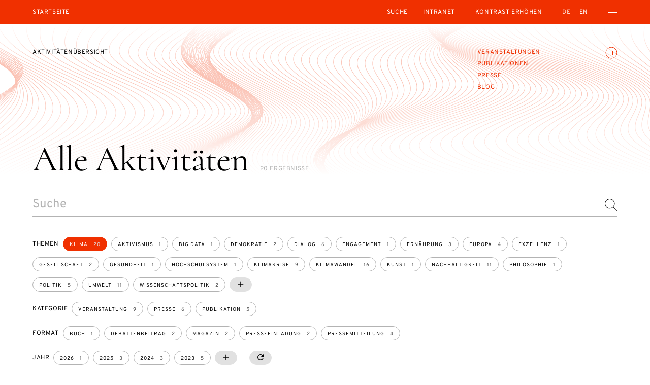

--- FILE ---
content_type: text/html; charset=UTF-8
request_url: https://www.diejungeakademie.de/de/aktivitaeten?topics=Klima
body_size: 44533
content:
<!DOCTYPE html>
<html dir="ltr" lang="de" class="dja-html  dja-html--webKit dja-html--chrome">
<head>
	<meta charset="utf-8" />
<title>Alle Aktivitäten  :: Die Junge Akademie</title>

<meta name="viewport" content="width=device-width,initial-scale=1.0" />
<meta name="msapplication-tap-highlight" content="no" />
<meta name = "format-detection" content = "telephone=no" />

<meta name="robots" content="index, follow" />
<meta property="og:locale" content="de_DE" />
<meta property="og:title" content="Alle Aktivitäten  :: Die Junge Akademie" />
<meta property="og:type" content="website" />
<meta property="og:url" content="https://www.diejungeakademie.de/de/aktivitaeten" />
<link rel="canonical" href="https://www.diejungeakademie.de/de/aktivitaeten" />
		<link rel="alternate" hreflang="de" href="https://www.diejungeakademie.de/de/aktivitaeten" />
	<link rel="alternate" hreflang="en" href="https://www.diejungeakademie.de/en/all-activities" />
	<link rel="alternate" hreflang="x-default" href="https://www.diejungeakademie.de/de/aktivitaeten" />
	<link rel="preload" href="https://www.diejungeakademie.de/assets/fonts/overpass-regular.20250312111904.woff2" as="font" type="font/woff2" crossorigin="anonymous" />
	<link rel="apple-touch-icon" sizes="180x180" href="https://www.diejungeakademie.de/assets/img/favicons-3/apple-touch-icon.20221205173721.png">
<link rel="icon" type="image/png" sizes="32x32" href="https://www.diejungeakademie.de/assets/img/favicons-3/favicon-32x32.20221205173721.png">
<link rel="icon" type="image/png" sizes="16x16" href="https://www.diejungeakademie.de/assets/img/favicons-3/favicon-16x16.20221205173721.png">
<link rel="manifest" href="https://www.diejungeakademie.de/assets/img/favicons-3/site.20221205173721.webmanifest">
<link rel="mask-icon" href="https://www.diejungeakademie.de/assets/img/favicons-3/safari-pinned-tab.20221205173721.svg" color="#F03000">
<link rel="shortcut icon" href="https://www.diejungeakademie.de/assets/img/favicons-3/favicon.20221205173721.ico">
<meta name="application-name" content="Die Junge Akademie">
<meta name="msapplication-config" content="https://www.diejungeakademie.de/assets/img/favicons-3/browserconfig.20221205173721.xml">
<meta name="msapplication-TileColor" content="#ffffff">
<meta name="theme-color" content="#ffffff">
	<style type="text/css">
@font-face {
	font-family: 'Overpass';
	src: url('https://www.diejungeakademie.de/assets/fonts/overpass-regular.20250312111904.woff2') format('woff2');
	font-style: normal;
	font-weight: normal;
	font-display: swap;
}
</style>
	<style>
		/*! modern-normalize v1.1.0 | MIT License | https://github.com/sindresorhus/modern-normalize */*,::after,::before{box-sizing:border-box}html{-moz-tab-size:4;-o-tab-size:4;tab-size:4}html{line-height:1.15;-webkit-text-size-adjust:100%}body{margin:0}body{font-family:system-ui,-apple-system,'Segoe UI',Roboto,Helvetica,Arial,sans-serif,'Apple Color Emoji','Segoe UI Emoji'}hr{height:0;color:inherit}abbr[title]{-webkit-text-decoration:underline dotted;text-decoration:underline dotted}b,strong{font-weight:bolder}code,kbd,pre,samp{font-family:ui-monospace,SFMono-Regular,Consolas,'Liberation Mono',Menlo,monospace;font-size:1em}small{font-size:80%}sub,sup{font-size:75%;line-height:0;position:relative;vertical-align:baseline}sub{bottom:-.25em}sup{top:-.5em}table{text-indent:0;border-color:inherit}button,input,optgroup,select,textarea{font-family:inherit;font-size:100%;line-height:1.15;margin:0}button,select{text-transform:none}[type=button],[type=reset],[type=submit],button{-webkit-appearance:button}::-moz-focus-inner{border-style:none;padding:0}:-moz-focusring{outline:1px dotted ButtonText}:-moz-ui-invalid{box-shadow:none}legend{padding:0}progress{vertical-align:baseline}::-webkit-inner-spin-button,::-webkit-outer-spin-button{height:auto}[type=search]{-webkit-appearance:textfield;outline-offset:-2px}::-webkit-search-decoration{-webkit-appearance:none}::-webkit-file-upload-button{-webkit-appearance:button;font:inherit}summary{display:list-item}@keyframes spin{from{transform:rotate(0)}to{transform:rotate(360deg)}}*,::after,::before{box-sizing:border-box;-webkit-tap-highlight-color:transparent}svg,svg use{box-sizing:content-box}body,html{margin:0;padding:0}ul{margin:0;padding:0;list-style-type:none}ol{padding:0}dl{margin:0}h1,h2,h3,h4,h5,h6{margin:0}button{background:0 0;border:none;border-radius:0;color:inherit;font-family:inherit;line-height:inherit;outline:0;padding:0}p{margin:0}label{font-size:inherit}input::-ms-clear{display:none}input:not([type=checkbox]),label,textarea{font-family:inherit;font-weight:inherit;margin:0;outline:0}input:not([type=checkbox]):invalid,label:invalid,textarea:invalid{outline:0;box-shadow:none}figure{margin:0}[data-dja-type=svg]{display:inline-block;position:relative}[data-dja-type=svg]>canvas{visibility:hidden;display:block;width:inherit;height:inherit}[data-dja-type=svg]>svg{position:absolute;left:0;top:0;width:100%;height:100%;fill:currentColor}@page{margin:1.5cm}@media(prefers-reduced-motion:reduce){*,::after,::before{transition-duration:.1ms!important;transition-delay:.1ms!important;animation-duration:.1ms!important;animation-delay:.1ms!important}}.dja-anchor{grid-column:1/2;grid-row:1/2}.dja-breadcrumbs{font-family:Overpass,sans-serif;font-size:1.2rem;line-height:1.25;font-weight:400;font-style:normal;text-transform:uppercase;letter-spacing:.05em;grid-column-end:span 2;grid-column-start:1}@media(min-width:769px){.dja-breadcrumbs{grid-column-end:span 8}}.dja-coverSubmenu .dja-breadcrumbs{grid-column-end:span 12}@media(min-width:769px){.dja-coverSubmenu .dja-breadcrumbs{grid-column-end:span 9}}.dja-breadcrumbs__item+.dja-breadcrumbs__item{margin-top:1.6rem}@media(min-width:769px){.dja-breadcrumbs__item+.dja-breadcrumbs__item{margin-left:3.2rem;margin-top:0}}.dja-breadcrumbs__items{display:flex;flex-direction:column}@media(min-width:769px){.dja-breadcrumbs__items{flex-direction:row}}.dja-breadcrumbs__link{color:var(--mainAccentColor);text-decoration:none}.dja-breadcrumbs__link:active,html:not(.mobile) .dja-breadcrumbs__link:hover{text-decoration:underline;text-decoration-thickness:1px;text-underline-offset:.2em}.dja-block{display:grid;flex-grow:1;position:relative;text-align:left}.dja-block--borderLeft{border-left:1px solid #4d4d4d}@media(min-width:769px){.dja-block--borderLeft:not(.dja-block--borderLeftMulti){border-left:0}}@media(min-width:769px){.dja-block--borderLeftMulti{border-left:1px solid #4d4d4d}}.dja-block--borderRight{border-right:1px solid #4d4d4d}@media(min-width:769px){.dja-block--borderRight:not(.dja-block--borderRightMulti){border-right:0}}@media(min-width:769px){.dja-block--borderRightMulti{border-right:1px solid #4d4d4d}}.dja-block--borderTop{border-top:1px solid #4d4d4d}@media(min-width:769px){.dja-block--borderTop:not(.dja-block--borderTopMulti){border-top:0}}@media(min-width:769px){.dja-block--borderTopMulti{border-top:1px solid #4d4d4d}}.dja-block--borderBottom{border-bottom:1px solid #4d4d4d}@media(min-width:769px){.dja-block--borderBottom:not(.dja-block--borderBottomMulti){border-bottom:0}}@media(min-width:769px){.dja-block--borderBottomMulti{border-bottom:1px solid #4d4d4d}}.dja-block--colorSchemeDefault{background-color:#fff;color:#000}.dja-block--colorSchemeInverted{background-color:#000;color:#fff}.dja-block--colorSchemeAlternative{background-color:#ececec;color:#000}.dja-block--colorSchemeDefaultText{background-color:transparent;color:#000}.dja-block--colorSchemeInvertedText{background-color:transparent;color:#fff}.dja-block--vSizeFixed.dja-block--vSizeFixedSquareRatio::before{padding-bottom:100%}@media(min-width:769px){.dja-block--vSizeFixed.dja-block--vSizeFixedSquareRatio:not(.dja-block--vSizeMultiFixed)::before{padding-bottom:0}}@media(min-width:769px){.dja-block--vSizeMultiFixed.dja-block--vSizeFixedMultiSquareRatio::before{padding-bottom:100%}}.dja-block--vSizeFixed.dja-block--vSizeFixedViewportHeight::before{padding-bottom:100vh}@media(min-width:769px){.dja-block--vSizeFixed.dja-block--vSizeFixedViewportHeight:not(.dja-block--vSizeMultiFixed)::before{padding-bottom:0}}@media(min-width:769px){.dja-block--vSizeMultiFixed.dja-block--vSizeFixedMultiViewportHeight::before{padding-bottom:100vh}}.dja-block--vSizeFixed.dja-block--vSizeFixedViewportHeightMinSubmenu::before{padding-bottom:calc(100vh - 4.8rem)}@media(min-width:769px){.dja-block--vSizeFixed.dja-block--vSizeFixedViewportHeightMinSubmenu:not(.dja-block--vSizeMultiFixed)::before{padding-bottom:0}}@media(min-width:769px){.dja-block--vSizeMultiFixed.dja-block--vSizeFixedMultiViewportHeightMinSubmenu::before{padding-bottom:calc(100vh - 4.8rem)}}.dja-block--hAlignBegin{text-align:left}.dja-block--hAlignEnd{text-align:right}.dja-block--hAlignCenter{text-align:center}.dja-block--hAlignJustified{text-align:justify}@media(min-width:769px){.dja-block{flex-grow:var(--inColumnGrowFactor,1)}}.dja-layout__innerGridItem>.dja-block{flex-grow:1}@media(min-width:769px){.dja-layout__innerGridItem>.dja-block{flex-grow:1}}.dja-block--breadcrumbs.dja-block--breadcrumbsModeFloating{pointer-events:none}.dja-block--slide{grid-column:1/2;grid-row:1/2;outline:0}.dja-block--slide:focus-visible{outline:0}.dja-slideshow--animationTypeFade .dja-block--slide{transition:opacity .4s,visibility .4s;opacity:0;visibility:hidden;z-index:1}.dja-slideshow--animationTypeFade .dja-block--slide.dja-js-current{opacity:1;visibility:inherit;z-index:2}.dja-slideshow--animationTypeSlide .dja-slideshow__slides.dja-js-animate .dja-block--slide,.dja-slideshow--animationTypeVariableSizeSlide .dja-slideshow__slides.dja-js-animate .dja-block--slide{transition:transform .5s}.dja-slideshow--animationTypeSlide.dja-slideshow--circular .dja-block--slide{transform:translateX(calc(100% * var(--slideBalancedPosition)))}.dja-slideshow--animationTypeSlide:not(.dja-slideshow--circular) .dja-block--slide{transform:translateX(calc(100% * var(--slidePosition)))}.dja-block--gallery .dja-block--slide{height:var(--slideHeight);left:50%;position:absolute;top:0;transform:translate(calc(var(--slideHeight) * var(--slideOffset)));width:auto}.dja-block--submenu.dja-block--colorSchemeInverted{background-color:#191919}.dja-block::before{content:"";display:block;grid-column:1/2;grid-row:1/2;width:100%}.dja-block__container{color:inherit;display:flex;flex-direction:column;flex-grow:0;flex-shrink:0;grid-column:1/2;grid-row:1/2;order:2;padding:0;position:relative;text-decoration:none;width:100%;z-index:1}.dja-block--paddingLeftNone>.dja-block__container{padding-left:0}@media(min-width:769px){.dja-block.dja-block--paddingLeftMultiNone>.dja-block__container{padding-left:0}}.dja-block--paddingRightNone>.dja-block__container{padding-right:0}@media(min-width:769px){.dja-block.dja-block--paddingRightMultiNone>.dja-block__container{padding-right:0}}.dja-block--paddingTopNone>.dja-block__container{padding-top:0}@media(min-width:769px){.dja-block.dja-block--paddingTopMultiNone>.dja-block__container{padding-top:0}}.dja-block--paddingBottomNone>.dja-block__container{padding-bottom:0}@media(min-width:769px){.dja-block.dja-block--paddingBottomMultiNone>.dja-block__container{padding-bottom:0}}.dja-block--paddingLeftDefault>.dja-block__container{padding-left:1.6rem}@media(min-width:769px){.dja-block.dja-block--paddingLeftMultiDefault>.dja-block__container{padding-left:6.4rem}}.dja-block--paddingRightDefault>.dja-block__container{padding-right:1.6rem}@media(min-width:769px){.dja-block.dja-block--paddingRightMultiDefault>.dja-block__container{padding-right:6.4rem}}.dja-block--paddingTopDefault>.dja-block__container{padding-top:3.2rem}@media(min-width:769px){.dja-block.dja-block--paddingTopMultiDefault>.dja-block__container{padding-top:4.8rem}}.dja-block--paddingTopExtended>.dja-block__container{padding-top:4.8rem}@media(min-width:769px){.dja-block.dja-block--paddingTopMultiExtended>.dja-block__container{padding-top:6.4rem}}.dja-block--paddingBottomDefault>.dja-block__container{padding-bottom:3.2rem}@media(min-width:769px){.dja-block.dja-block--paddingBottomMultiDefault>.dja-block__container{padding-bottom:4.8rem}}.dja-block--paddingBottomExtended>.dja-block__container{padding-bottom:4.8rem}@media(min-width:769px){.dja-block.dja-block--paddingBottomMultiExtended>.dja-block__container{padding-bottom:6.4rem}}.dja-block--visuallyFirst.dja-block--paddingTopDefault>.dja-block__container{padding-top:8rem}@media(min-width:769px){.dja-block--visuallyFirstMulti.dja-block--paddingTopMultiDefault>.dja-block__container{padding-top:9.6rem}}.dja-block--visuallyFirst.dja-block--paddingTopExtended>.dja-block__container{padding-top:9.6rem}@media(min-width:769px){.dja-block--visuallyFirstMulti.dja-block--paddingTopMultiExtended>.dja-block__container{padding-top:11.2rem}}.dja-block--hPositionBegin>.dja-block__container{align-items:flex-start}.dja-block--hPositionCenter>.dja-block__container{align-items:center}.dja-block--hPositionEnd>.dja-block__container{align-items:flex-end}.dja-block--vAlignBegin>.dja-block__container,.dja-block--vAlignGapAfterContent>.dja-block__container,.dja-block--vAlignGapAroundContent>.dja-block__container,.dja-block--vAlignGapBeforeContent>.dja-block__container{justify-content:flex-start}.dja-block--vAlignEnd>.dja-block__container{justify-content:flex-end}.dja-block--vAlignCenter>.dja-block__container{justify-content:center}.dja-block--productDownloadWizard .dja-block__container{overflow:hidden;position:relative}.dja-body.dja-js-productDownloadWizardModal .dja-block--productDownloadWizard .dja-block__container{overflow:visible}.dja-layout--withCoverHome+.dja-layout .dja-block:first-child .dja-block__container{padding-top:7.2rem}@media(min-width:769px){.dja-layout--withCoverHome+.dja-layout .dja-block:first-child .dja-block__container{padding-top:8rem}}.dja-block__content{display:flex;flex-direction:column;order:4;position:relative;width:100%;z-index:1}.dja-block--hSizeText>.dja-block__container>.dja-block__content{max-width:75rem}.dja-block--hSizeLargerText>.dja-block__container>.dja-block__content{max-width:75rem}.dja-block--hSizeContent>.dja-block__container>.dja-block__content{max-width:162rem}.dja-block--hSizeFull>.dja-block__container>.dja-block__content{max-width:none}.dja-block--hSizeFullNoContentPadding>.dja-block__container>.dja-block__content{max-width:none}.dja-block--hSizeFullNoContentPadding>.dja-block__container>.dja-block__content{width:calc(100% + 3.2rem)}@media(min-width:769px){.dja-block--hSizeFullNoContentPadding>.dja-block__container>.dja-block__content{width:calc(100% + 12.8rem)}}.dja-block--vAlignGapBeforeContent>.dja-block__container>.dja-block__content{flex-grow:1;justify-content:flex-end}.dja-block--vAlignGapAfterContent>.dja-block__container>.dja-block__content{flex-grow:1}.dja-block--vAlignGapAroundContent>.dja-block__container>.dja-block__content{flex-grow:1}*+.dja-block__content{margin-top:1.92rem}.dja-block--coverHome .dja-block__content{flex-grow:1}@media(min-width:769px){.dja-block--boardMembersList .dja-block__content,.dja-block--councilMembersList .dja-block__content,.dja-block--personsList .dja-block__content,.dja-block--relatedPersonsList .dja-block__content{border-top:1px solid #b3b3b3}}.dja-block--slideshow.dja-block--vSizeFixed>.dja-block__container>.dja-block__content{flex-grow:1}@media(min-width:769px){.dja-block--slideshow.dja-block--vSizeFixed>.dja-block__container>.dja-block__content{flex-grow:0}}@media(min-width:769px){.dja-block--slideshow.dja-block--vSizeMultiFixed>.dja-block__container>.dja-block__content{flex-grow:1}}.dja-block--image .dja-block__content,.dja-block--text .dja-block__content,.dja-block--textList .dja-block__content,.dja-block--video .dja-block__content{-moz-column-gap:1.6rem;column-gap:1.6rem;display:grid;grid-template-columns:100%}@media(min-width:769px){.dja-block--image .dja-block__content,.dja-block--text .dja-block__content,.dja-block--textList .dja-block__content,.dja-block--video .dja-block__content{grid-template-columns:repeat(12,1fr)}}.dja-block--twoContents .dja-block__content{display:grid;grid-template-columns:100%;grid-template-rows:min-content min-content 1fr}@media(min-width:769px){.dja-block--twoContents .dja-block__content{grid-template-columns:repeat(12,1fr)}}.dja-block--twoContents.dja-block--twoContentsVerticalGapNone .dja-block__content{row-gap:0}@media(min-width:769px){.dja-block--twoContents.dja-block--twoContentsVerticalGapNone .dja-block__content{row-gap:0}}.dja-block--twoContents.dja-block--twoContentsVerticalGapDefault .dja-block__content{row-gap:1.6rem}@media(min-width:769px){.dja-block--twoContents.dja-block--twoContentsVerticalGapDefault .dja-block__content{row-gap:0}}.dja-block--twoContents.dja-block--twoContentsHorizontalGapNone .dja-block__content{-moz-column-gap:0;column-gap:0}@media(min-width:769px){.dja-block--twoContents.dja-block--twoContentsHorizontalGapNone .dja-block__content{-moz-column-gap:0;column-gap:0}}.dja-block--twoContents.dja-block--twoContentsHorizontalGapDefault .dja-block__content{-moz-column-gap:1.6rem;column-gap:1.6rem}@media(min-width:769px){.dja-block--twoContents.dja-block--twoContentsHorizontalGapDefault .dja-block__content{-moz-column-gap:1.6rem;column-gap:1.6rem}}.dja-block__content::before{content:"";display:block;height:0;left:-1.6rem;margin-bottom:0;margin-right:-3.2rem;order:2;position:relative;visibility:hidden}@media(min-width:769px){.dja-block__content::before{grid-column:1/13;left:-6.4rem;margin-right:-12.8rem;order:1}}.dja-block--topSeparator .dja-block__content::before{border-top:1px solid #b3b3b3;margin-bottom:2.4rem;visibility:inherit}@media(min-width:769px){.dja-block--topSeparator .dja-block__content::before{margin-bottom:3.2rem}}.dja-block--slideshow .dja-block__content::before{display:none}.dja-block__bg{display:flex;flex-direction:column;flex-grow:0;flex-shrink:0;grid-column:1/2;grid-row:1/2;height:auto;left:0;order:1;top:0;width:100%;z-index:0}.dja-block__bg--video{overflow:hidden}.dja-block--vSizeAuto>.dja-block__bg,.dja-block--vSizeFixed>.dja-block__bg{height:100%;position:absolute}@media(min-width:769px){.dja-block--vSizeAuto>.dja-block__bg,.dja-block--vSizeFixed>.dja-block__bg{height:auto;position:relative}}@media(min-width:769px){.dja-block--vSizeMultiAuto>.dja-block__bg,.dja-block--vSizeMultiFixed>.dja-block__bg{height:100%;position:absolute}}.dja-block__header{display:flex;flex-direction:column;width:100%;z-index:1}.dja-block--hSizeText>.dja-block__container>.dja-block__header{max-width:75rem}.dja-block--hSizeLargerText>.dja-block__container>.dja-block__header{max-width:75rem}.dja-block--hSizeContent>.dja-block__container>.dja-block__header{max-width:162rem}.dja-block--hSizeFull>.dja-block__container>.dja-block__header{max-width:none}.dja-block--hSizeFullNoContentPadding>.dja-block__container>.dja-block__header{max-width:none}.dja-block--vAlignGapAroundContent>.dja-block__container>.dja-block__header{flex-grow:1}@media(min-width:769px){.dja-blocks--nested{position:relative;display:flex;flex-direction:row;flex-wrap:wrap;justify-content:flex-start;margin-left:-1.6rem;margin-top:-1.6rem}.dja-blocks--nested>*{flex-grow:0;flex-shrink:0;margin-left:1.6rem;margin-top:1.6rem}}.dja-button{align-content:center;align-items:center;cursor:pointer;display:inline-flex;justify-content:center;position:relative;text-decoration:none;font-size:1.5rem;line-height:1.4666666667;font-weight:400;border-color:currentColor;border-style:solid;border-width:1px;color:inherit;padding:1.04rem 1.6rem;text-align:center}.dja-button::before{content:" ";display:block;margin-left:-1px;overflow:hidden;position:relative;visibility:hidden;width:1px;z-index:1}.dja-button__icon,.dja-button__icon svg,.dja-button__label{display:inline-block;flex-grow:0;flex-shrink:0}.dja-button__label{flex-grow:1}.dja-button__icon{display:inline-flex;align-items:center;justify-content:center;align-content:center}.dja-button__icon figure,.dja-button__icon span[data-dja-type=svg]{width:inherit;height:inherit;display:inline-block;flex-grow:0;flex-shrink:0}.dja-button__icon+.dja-button__label,.dja-button__label+.dja-button__icon{margin-left:.8rem}.dja-button.dja-js-disabled,.dja-button:disabled{cursor:default;opacity:.3;pointer-events:none}.dja-block--slide .dja-button{-webkit-user-select:none;-moz-user-select:none;-ms-user-select:none;user-select:none}.dja-button--closeMenu{border:0;height:3.2rem;line-height:0;padding:.8rem 0;width:1.6rem}.dja-button--animationsToggler{transition:stroke .2s,color .2s;border:0;color:transparent;line-height:0;margin-top:-.4rem;padding:0;position:absolute;right:1.6rem;stroke:var(--mainAccentColor);top:0;z-index:20}@media(min-width:769px){.dja-button--animationsToggler{right:6.4rem}}.dja-block__container>.dja-button--animationsToggler{top:3.2rem}@media(min-width:769px){.dja-block__container>.dja-button--animationsToggler{top:4.8rem}}.dja-cover--home .dja-button--animationsToggler{top:2rem}@media(min-width:769px){.dja-cover--home .dja-button--animationsToggler{top:6.4rem}}@media(min-width:769px){.dja-cover--home.dja-cover--withTicker .dja-button--animationsToggler{top:8.4rem}}.dja-button--animationsToggler:active,html:not(.mobile) .dja-button--animationsToggler:hover{color:var(--mainAccentColor);stroke:#fff}.dja-button--highContrastToggler{font-family:Overpass,sans-serif;font-size:1.2rem;line-height:1.25;font-weight:400;font-style:normal;text-transform:uppercase;letter-spacing:.05em;color:var(--mainAccentColor);text-decoration:none;border:0;color:#fff;padding:0}.dja-button--highContrastToggler:active,html:not(.mobile) .dja-button--highContrastToggler:hover{text-decoration:underline;text-decoration-thickness:1px;text-underline-offset:.2em}.dja-mainMenu__subMenu--special .dja-button--highContrastToggler{padding:1.6rem 1.6rem}.dja-button--highContrastToggler::before{display:none}.dja-button--textToggler{font-family:Overpass,sans-serif;font-size:1.2rem;line-height:1.25;font-weight:400;font-style:normal;text-transform:uppercase;letter-spacing:.05em;border:0;color:var(--mainAccentColor);justify-content:space-between;margin-top:1.6rem;max-width:75rem;padding:.8rem 0;text-align:left;width:100%}.dja-button--newsletterSubmit{transition:color .2s,background-color .2s;font-family:Overpass,sans-serif;font-size:1.2rem;line-height:1.25;font-weight:400;font-style:normal;text-transform:uppercase;letter-spacing:.05em;background-color:transparent;border-radius:50%;color:var(--mainAccentColor);height:9.6rem;line-height:9.6rem;padding:0;text-align:center;width:9.6rem}.dja-button--newsletterSubmit:not(:disabled):active,html:not(.mobile) .dja-button--newsletterSubmit:not(:disabled):hover{background-color:var(--mainAccentColor);color:#fff}.dja-footer .dja-button--newsletterSubmit{color:#fff}.dja-footer .dja-button--newsletterSubmit:not(:disabled):active,html:not(.mobile) .dja-footer .dja-button--newsletterSubmit:not(:disabled):hover{background-color:#fff;color:var(--mainAccentColor)}.dja-button--animationToggler{border:1px solid currentColor;border-radius:50%;padding:.4rem;text-align:center}.dja-button--animationToggler::before{display:none}.dja-button--homeIntroToggler{align-items:flex-end;border:0;color:var(--mainAccentColor);padding:0}@media(min-width:769px){.dja-button--homeIntroToggler{align-self:end;grid-column:1/4;margin-left:-3.2rem;pointer-events:none}}.dja-button--closeSearchBox{transition:opacity .4s,visibility .4s;opacity:0;visibility:hidden;border:0;height:1.6rem;padding:0;position:absolute;right:1.6rem;top:50%;transform:translateY(-50%);width:1.6rem}.dja-header.dja-js-searchActive .dja-button--closeSearchBox{opacity:1;visibility:inherit}.dja-button--closeSearchBox::before{display:none}.dja-button--plain{border:0;display:inline-block;font-size:inherit;line-height:inherit;padding:0;text-align:left}.dja-button--plain::before{display:none}.dja-button--default{transition:border-color .2s,color .2s,background-color .2s}.dja-button--default:focus{border-color:#3e3eff;outline:0}.dja-block--colorSchemeAlternative .dja-button--default:active,.dja-block--colorSchemeDefault .dja-button--default:active,html:not(.mobile) .dja-block--colorSchemeAlternative .dja-button--default:hover,html:not(.mobile) .dja-block--colorSchemeDefault .dja-button--default:hover{background-color:#000;border-color:#000;color:#fff}.dja-block--colorSchemeInverted .dja-button--default:active,html:not(.mobile) .dja-block--colorSchemeInverted .dja-button--default:hover{background-color:#fff;border-color:#fff;color:#000}.dja-block--submenu .dja-button--default{transition:opacity .2s;border:0;height:4.8rem;padding:0;position:relative;width:100%}.dja-block--submenu .dja-button--default.dja-js-currentLink{font-weight:700;pointer-events:none}.dja-block--submenu .dja-button--default:active,html:not(.mobile) .dja-block--submenu .dja-button--default:hover{background-color:transparent;color:currentColor}@media(min-width:769px){.dja-block--submenu .dja-button--default{height:4.8rem;width:auto}}.dja-button--alternative{transition:border-color .2s,color .2s,background-color .2s;border-color:transparent}.dja-button--alternative:focus{border-color:#3e3eff;outline:0}.dja-block--colorSchemeAlternative .dja-button--alternative:active,.dja-block--colorSchemeDefault .dja-button--alternative:active,html:not(.mobile) .dja-block--colorSchemeAlternative .dja-button--alternative:hover,html:not(.mobile) .dja-block--colorSchemeDefault .dja-button--alternative:hover{background-color:#ccc;border-color:#ccc}.dja-block--colorSchemeInverted .dja-button--alternative:active,html:not(.mobile) .dja-block--colorSchemeInverted .dja-button--alternative:hover{background-color:#333;border-color:#333}.dja-button--seamless{font-size:1.5rem;line-height:1.4666666667;font-weight:400;letter-spacing:.2rem;text-transform:uppercase;transition:border-color .2s;background-color:transparent;border-color:transparent;padding-bottom:.4rem;padding-left:0;padding-right:0}.dja-button--seamless:active,html:not(.mobile) .dja-button--seamless:hover{border-bottom-color:currentColor}.dja-button--seamless:focus{border-bottom-color:#3e3eff;outline:0}.dja-button--menuToggler{border:0;line-height:0;padding:0}.dja-field--search .dja-field__input--text+.dja-button{flex-grow:0;flex-shrink:1;margin-bottom:0;margin-left:1.6rem;margin-top:0;min-width:0}@media(min-width:769px){.dja-field--search .dja-field__input--text+.dja-button{min-width:12.8rem}}.dja-button--listFiltersTag{font-size:1.5rem;line-height:1.4666666667;background-color:#ececec;border:0;border-radius:1.36rem;color:#000;margin-left:.8rem;margin-top:.8rem;padding:.4rem 1.2rem}.dja-block--colorSchemeAlternative .dja-button--listFiltersTag{background-color:#4d4d4d;color:#fff}.dja-button--listFiltersTag.dja-js-hidden{display:none}.dja-button--slideshowDirection{transition:background-color .2s;background-color:transparent;border:1px solid #fff;border-radius:50%;height:6.4rem;line-height:0;padding:0;pointer-events:auto;position:relative;width:6.4rem}.dja-button--slideshowDirection:active,html:not(.mobile) .dja-button--slideshowDirection:hover{background-color:rgba(255,255,255,.4)}.dja-button--slideshowDirection::after{border-color:#fff;border-style:solid;border-width:1px 1px 0 0;content:"";height:40%;transform:translateX(-25%) rotate(45deg);width:40%}.dja-button--slideshowDirectionPrev{transform:rotate(180deg)}.dja-block--productModels .dja-button--slideshowDirectionPrev{padding-left:0}.dja-block--productModels .dja-button--slideshowDirectionNext{padding-right:0}.dja-button--slideshowTrigger{transition:color .2s,background-color .2s;background-color:transparent;border:1px solid currentColor;border-radius:50%;color:#b3b3b3;font-size:0;height:1.1rem;line-height:0;padding:0;text-indent:-10000px;width:1.1rem}.dja-button--slideshowTrigger.dja-js-current{background-color:var(--mainAccentColor);color:var(--mainAccentColor)}.dja-button--link{color:var(--mainAccentColor);text-decoration:none;background-color:transparent;border-color:transparent;min-width:0;padding:0;text-align:left}.dja-button--link:active,html:not(.mobile) .dja-button--link:hover{text-decoration:underline;text-decoration-thickness:1px;text-underline-offset:.2em}@media(min-width:769px){.dja-button--prominent{min-width:27.2rem}}.dja-button--search{display:none}.dja-button--secondary{background-color:transparent}.dja-button--trackersAcceptAll,.dja-button--trackersRejectAll{width:calc(50% + -.8rem + 0px)}.dja-trackers.dja-js-confirmMode .dja-button--trackersAcceptAll,.dja-trackers.dja-js-confirmMode .dja-button--trackersRejectAll{display:none}.dja-button--trackersOptions{text-align:center;width:100%}.dja-button--trackersSave{width:100%}.dja-button--trackersOk{width:100%}.dja-trackers:not(.dja-js-confirmMode) .dja-button--trackersOk{display:none}.dja-button--optionsToggler{font-family:Overpass,sans-serif;font-size:1.2rem;line-height:1.25;font-weight:400;font-style:normal;text-transform:uppercase;letter-spacing:.05em;border-color:#b3b3b3;border-width:0 0 1px 0;display:none;padding:2.1rem 1.6rem 1.7rem 1.6rem;text-align:left;width:100%}@media(max-width:768px){.dja-options--dropdown .dja-button--optionsToggler,.dja-options--smallDropdown .dja-button--optionsToggler{display:inline-flex}}@media(min-width:769px){.dja-options--largeDropdown .dja-button--optionsToggler{display:inline-flex}}.dja-button--optionsReset{display:none}@media(max-width:768px){.dja-options--inline .dja-button--optionsAllOption,.dja-options--smallInline .dja-button--optionsAllOption{font-size:1rem;line-height:1.3;font-weight:400;font-style:normal;text-transform:uppercase;letter-spacing:.1em;border:1px solid #b3b3b3;border-radius:1.8rem;color:currentColor;margin-left:.8rem;margin-top:1.2rem;padding:1.2rem 1.6rem 1rem 3.9rem}}@media(min-width:769px){.dja-options--largeInline .dja-button--optionsAllOption{font-size:1rem;line-height:1.3;font-weight:400;font-style:normal;text-transform:uppercase;letter-spacing:.1em;border:1px solid #b3b3b3;border-radius:1.8rem;color:currentColor;margin-left:.8rem;margin-top:1.2rem;padding:1.2rem 1.6rem 1rem 3.9rem;margin-bottom:1.2rem;margin-left:0;margin-right:.8rem;margin-top:0}}@media(max-width:768px){.dja-options--noSelection.dja-options--inline .dja-button--optionsAllOption,.dja-options--noSelection.dja-options--smallInline .dja-button--optionsAllOption{border-color:var(--mainAccentColor);color:var(--mainAccentColor)}}@media(min-width:769px){.dja-options--noSelection.dja-options--largeInline .dja-button--optionsAllOption{border-color:var(--mainAccentColor);color:var(--mainAccentColor)}}@media(max-width:768px){.dja-options--smallTags .dja-button--optionsAllOption,.dja-options--tags .dja-button--optionsAllOption{font-size:1rem;line-height:1.3;font-weight:400;font-style:normal;text-transform:uppercase;letter-spacing:.1em;border:1px solid #b3b3b3;border-radius:1.8rem;color:currentColor;margin-left:.8rem;margin-top:1.2rem;padding:1.2rem 1.6rem 1rem 3.9rem;font-size:1rem;line-height:1.3;font-weight:400;font-style:normal;text-transform:uppercase;letter-spacing:.1em;border:1px solid #b3b3b3;border-radius:1.4rem;color:currentColor;padding:.8rem 1.2rem .5rem 1.2rem}}@media(min-width:769px){.dja-options--largeTags .dja-button--optionsAllOption{font-size:1rem;line-height:1.3;font-weight:400;font-style:normal;text-transform:uppercase;letter-spacing:.1em;border:1px solid #b3b3b3;border-radius:1.8rem;color:currentColor;margin-left:.8rem;margin-top:1.2rem;padding:1.2rem 1.6rem 1rem 3.9rem;font-size:1rem;line-height:1.3;font-weight:400;font-style:normal;text-transform:uppercase;letter-spacing:.1em;border:1px solid #b3b3b3;border-radius:1.4rem;color:currentColor;padding:.8rem 1.2rem .5rem 1.2rem;margin-bottom:1.2rem;margin-left:0;margin-right:.8rem;margin-top:0}}@media(max-width:768px){.dja-options--noSelection.dja-options--smallTags .dja-button--optionsAllOption,.dja-options--noSelection.dja-options--tags .dja-button--optionsAllOption{background-color:var(--mainAccentColor);border-color:var(--mainAccentColor);color:#fff}}@media(min-width:769px){.dja-options--noSelection.dja-options--largeTags .dja-button--optionsAllOption{background-color:var(--mainAccentColor);border-color:var(--mainAccentColor);color:#fff}}.dja-button--searchResetAll{font-family:Overpass,sans-serif;font-size:1.6rem;line-height:1.25;text-transform:none;background-color:#e1e1e1;border:0;display:flex;font-weight:700;margin-left:1.6rem;min-width:100%;text-align:center;white-space:nowrap}@media(min-width:769px){.dja-button--searchResetAll{font-size:1.9rem;line-height:1.5}}@media(max-width:768px){.dja-button--searchResetAll{font-size:1rem;line-height:1.3;font-weight:400;font-style:normal;text-transform:uppercase;letter-spacing:.1em;background-color:#e1e1e1;border:1px solid #e1e1e1;border-radius:1.4rem;color:currentColor;display:inline-flex;min-width:auto;padding:.3rem 1.2rem .5rem 1.2rem;text-decoration:none}}@media(max-width:768px)and (min-width:769px){.dja-search__controls .dja-button--searchResetAll{vertical-align:top}}@media(min-width:769px){.dja-button--searchResetAll{font-size:1rem;line-height:1.3;font-weight:400;font-style:normal;text-transform:uppercase;letter-spacing:.1em;background-color:#e1e1e1;border:1px solid #e1e1e1;border-radius:1.4rem;color:currentColor;display:inline-flex;min-width:auto;padding:.3rem 1.2rem .5rem 1.2rem;text-decoration:none;margin-left:0}}@media(min-width:769px)and (min-width:769px){.dja-search__controls .dja-button--searchResetAll{vertical-align:top}}.dja-button--optionsShowAllToggler{font-family:Overpass,sans-serif;font-size:1.6rem;line-height:1.25;text-transform:none;background-color:#e1e1e1;border:0;display:flex;font-weight:700;min-width:100%;text-align:center;white-space:nowrap}@media(min-width:769px){.dja-button--optionsShowAllToggler{font-size:1.9rem;line-height:1.5}}@media(max-width:768px){.dja-button--optionsShowAllToggler{font-size:1rem;line-height:1.3;font-weight:400;font-style:normal;text-transform:uppercase;letter-spacing:.1em;background-color:#e1e1e1;border:1px solid #e1e1e1;border-radius:1.4rem;color:currentColor;display:inline-flex;min-width:auto;padding:.3rem 1.2rem .5rem 1.2rem;text-decoration:none}}@media(max-width:768px)and (min-width:769px){.dja-search__controls .dja-button--optionsShowAllToggler{vertical-align:top}}@media(min-width:769px){.dja-button--optionsShowAllToggler{font-size:1rem;line-height:1.3;font-weight:400;font-style:normal;text-transform:uppercase;letter-spacing:.1em;background-color:#e1e1e1;border:1px solid #e1e1e1;border-radius:1.4rem;color:currentColor;display:inline-flex;min-width:auto;padding:.3rem 1.2rem .5rem 1.2rem;text-decoration:none}}@media(min-width:769px)and (min-width:769px){.dja-search__controls .dja-button--optionsShowAllToggler{vertical-align:top}}@media(max-width:768px){.dja-options--dropdown .dja-button--optionsShowAllToggler,.dja-options--smallDropdown .dja-button--optionsShowAllToggler{display:none}}.dja-button--pagination{font-family:Overpass,sans-serif;font-size:1.2rem;line-height:1.25;font-weight:400;font-style:normal;text-transform:uppercase;letter-spacing:.05em;border:0;color:#4d4d4d;min-width:0;padding:0 .4rem}.dja-button--paginationCurrent{color:#000;pointer-events:none}.dja-button--paginationSeparator{color:#4d4d4d;pointer-events:none}.dja-booking .dja-button{min-width:0;width:100%}.dja-form .dja-button{margin-bottom:1.6rem;margin-left:0;margin-top:1.6rem;min-width:12.8rem;padding:1.04rem 1.6rem}.dja-form>.dja-button:first-child{margin-top:0}.dja-form__buttons>.dja-button{margin-left:1.6rem;margin-top:0}.dja-field__fields--grid .dja-button{width:auto}@media(min-width:769px){.dja-field__fields--grid .dja-button{align-self:flex-end;min-width:none;width:calc(33.3333333333% - 1.6rem + 0px)}}.dja-button--visuallyHiddenLabel .dja-button__label+.dja-button__icon{margin-left:0}.dja-button--animationsToggler .dja-button__icon{height:2.4rem;width:2.4rem}.dja-button--animationsToggler.dja-js-paused .dja-button__icon--pause,.dja-button--animationsToggler:not(.dja-js-paused) .dja-button__icon--play{display:none}.dja-button--closeMenu .dja-button__icon{height:1.6rem;width:1.6rem}.dja-button--animationToggler .dja-button__icon{height:1.6rem;width:1.6rem}.dja-button--animationToggler .dja-button__icon svg{fill:none;stroke:currentColor;stroke-width:1px}.dja-button--closeSearchBox .dja-button__icon{height:100%;width:100%}.dja-button--optionsShowAllToggler .dja-button__icon,.dja-button--searchResetAll .dja-button__icon{height:1.8rem}.dja-button--optionsAllOption .dja-button__icon{transition:opacity .2s;height:1.92rem;left:0;line-height:0;margin-top:-.96rem;position:absolute;top:2.04rem}.dja-options.dja-options--noSelection .dja-button--optionsAllOption .dja-button__icon--default{opacity:0}.dja-options:not(.dja-options--noSelection) .dja-button--optionsAllOption .dja-button__icon--checked{opacity:0}@media(max-width:768px){.dja-options--noSelection.dja-options--inline .dja-button--optionsAllOption .dja-button__icon--checked,.dja-options--noSelection.dja-options--smallInline .dja-button--optionsAllOption .dja-button__icon--checked{color:var(--mainAccentColor)}}@media(min-width:769px){.dja-options--noSelection.dja-options--largeInline .dja-button--optionsAllOption .dja-button__icon--checked{color:var(--mainAccentColor)}}@media(max-width:768px){.dja-options--inline .dja-button--optionsAllOption .dja-button__icon,.dja-options--smallInline .dja-button--optionsAllOption .dja-button__icon{color:#b3b3b3;height:1.7rem;left:1.2rem;margin-top:0;top:.9rem;width:1.7rem}}@media(min-width:769px){.dja-options--largeInline .dja-button--optionsAllOption .dja-button__icon{color:#b3b3b3;height:1.7rem;left:1.2rem;margin-top:0;top:.9rem;width:1.7rem}}@media(max-width:768px){.dja-options--smallTags .dja-button--optionsAllOption .dja-button__icon,.dja-options--tags .dja-button--optionsAllOption .dja-button__icon{display:none}}@media(min-width:769px){.dja-options--largeTags .dja-button--optionsAllOption .dja-button__icon{display:none}}.dja-button--optionsAllOption .dja-button__icon [data-dja-type=svg]{height:100%;width:auto}.dja-button--homeIntroToggler .dja-button__icon{margin-left:1.6rem;padding-bottom:1.4rem}@media(min-width:769px){.dja-button--homeIntroToggler .dja-button__icon{display:none}}.dja-button--homeIntroToggler.dja-js-toggled .dja-button__icon--expand,.dja-button--homeIntroToggler:not(.dja-js-toggled) .dja-button__icon--collapse,.dja-button--textToggler.dja-js-toggled .dja-button__icon--expand,.dja-button--textToggler:not(.dja-js-toggled) .dja-button__icon--collapse,.dja-field.dja-js-showAll .dja-button--optionsShowAllToggler .dja-button__icon--more,.dja-field:not(.dja-js-showAll) .dja-button--optionsShowAllToggler .dja-button__icon--less{display:none}.dja-button--optionsShowAllToggler .dja-button__label+.dja-button__icon,.dja-button--pagination .dja-button__label+.dja-button__icon,.dja-button--searchResetAll .dja-button__label+.dja-button__icon{margin-left:0}.dja-button--optionsToggler .dja-button__icon{transition:transform .2s;position:relative;transform:rotate(90deg)}.dja-button--optionsToggler.dja-js-toggled .dja-button__icon{transform:rotate(270deg)}.dja-button--paginationArrow .dja-button__icon{position:relative;width:1.6rem}.dja-button--paginationPrev .dja-button__icon [data-dja-type=svg]{transform:rotate(180deg)}.dja-button--menuToggler .dja-button__icon{height:15px}.dja-button--slideshowDirection .dja-button__icon{display:none;height:1.6rem;width:1.6rem}.dja-button--slideshowDirectionPrev .dja-button__icon{transform:rotate(180deg)}.dja-button--visuallyHiddenLabel .dja-button__label{position:absolute;width:1px;height:1px;margin:-1px;padding:0;border:0;overflow:hidden;clip:rect(0 0 0 0)}.dja-button--highContrastToggler.dja-js-toggled .dja-button__label--normal,.dja-button--highContrastToggler:not(.dja-js-toggled) .dja-button__label--toggled,.dja-button--textToggler.dja-js-toggled .dja-button__label--expand,.dja-button--textToggler:not(.dja-js-toggled) .dja-button__label--collapse,.dja-button--trackersDetails.dja-js-toggled .dja-button__label--show,.dja-button--trackersDetails:not(.dja-js-toggled) .dja-button__label--hide,.dja-trackers.dja-js-expanded .dja-button--trackersOptions .dja-button__label--show,.dja-trackers:not(.dja-js-expanded) .dja-button--trackersOptions .dja-button__label--hide{display:none}.dja-button--optionsShowAllToggler .dja-button__label,.dja-button--paginationArrow .dja-button__label,.dja-button--searchResetAll .dja-button__label{position:absolute;width:1px;height:1px;margin:-1px;padding:0;border:0;overflow:hidden;clip:rect(0 0 0 0)}.dja-button--optionsAllOption .dja-button__icon~.dja-button__label,.dja-button--pagination .dja-button__icon+.dja-button__label{margin-left:0}.dja-button--optionsToggler .dja-button__label--text{flex-grow:1}.dja-button--optionsToggler .dja-button__label--selectedAmount{flex-grow:0}.dja-button__label--selectedAmount{color:#fff;margin-right:1.6rem;position:relative}.dja-button__label--selectedAmount::before{background-color:var(--mainAccentColor);border-radius:50%;content:"";height:3rem;left:50%;margin-top:-.2rem;position:absolute;top:50%;transform:translateX(-50%) translateY(-50%);width:3rem;z-index:-1}.dja-body{font-family:Overpass,sans-serif;font-size:1.6rem;line-height:1.25;text-transform:none;font-family:Overpass,sans-serif;min-height:100%;overflow-x:hidden;overflow-y:scroll;scroll-behavior:smooth}@media(min-width:769px){.dja-body{font-size:1.9rem;line-height:1.5}}.dja-body--colorSchemeDefault{background-color:#fff;color:#000}.dja-body--colorSchemeInverted{background-color:#000;color:#fff}.dja-body--colorSchemeAlternative{background-color:#ececec;color:#000}.dja-body--colorSchemeDefaultText{background-color:transparent;color:#000}.dja-body--colorSchemeInvertedText{background-color:transparent;color:#fff}.dja-contourLines{height:100%;left:0;overflow:hidden;position:absolute;top:0;width:100%;z-index:-1}.dja-contourLines::after{background-color:rgba(255,255,255,.4);content:"";height:100%;left:0;pointer-events:none;position:absolute;top:0;width:100%;z-index:100}.dja-contourLines--home{height:100%}.dja-contourLines--detail{height:24.7rem}@media(min-width:769px){.dja-contourLines--detail{height:48rem}}.dja-contourLines--overview{height:24.7rem}@media(min-width:769px){.dja-contourLines--overview{height:30rem}}.dja-contourLines canvas{opacity:.5}.dja-contourLines__container{display:block;height:100%}.dja-contourLines__container::after{background:#fff;background:linear-gradient(180deg,#fff 0,rgba(255,255,255,0) 100%);content:"";height:9.6rem;left:0;position:absolute;top:0;width:100%;z-index:2}.dja-contourLines--home .dja-contourLines__container::after{height:9.9rem}@media(min-width:1101px){.dja-contourLines--home .dja-contourLines__container::after{height:12.8rem}}.dja-contourLines--detail .dja-contourLines__container::after,.dja-contourLines--overview .dja-contourLines__container::after{height:8.5rem}@media(min-width:769px){.dja-contourLines--detail .dja-contourLines__container::after,.dja-contourLines--overview .dja-contourLines__container::after{height:7.9rem}}.dja-contourLines__container::before{background:#fff;background:linear-gradient(180deg,rgba(255,255,255,0) 0,#fff 100%);bottom:0;content:"";height:16rem;left:0;position:absolute;width:100%;z-index:2}.dja-contourLines--home .dja-contourLines__container::before{height:16.9rem}@media(min-width:1101px){.dja-contourLines--home .dja-contourLines__container::before{height:26rem}}.dja-contourLines--detail .dja-contourLines__container::before{height:14.1rem}@media(min-width:769px){.dja-contourLines--detail .dja-contourLines__container::before{height:28.6rem}}.dja-contourLines--overview .dja-contourLines__container::before{height:14.1rem}@media(min-width:769px){.dja-contourLines--overview .dja-contourLines__container::before{height:18.3rem}}#dja-gui-container{position:absolute;right:0;top:0;z-index:100!important}.dja-coverTopics{display:block;grid-column:1/3;padding-top:2.4rem;width:100%}@media(min-width:769px){.dja-coverTopics{grid-column:1/13;padding-top:6.4rem}}.dja-coverTopics__groupContainer{border-top:1px solid rgba(0,0,0,.1)}.dja-coverTopics__groupContainer:last-child{border-bottom:1px solid rgba(0,0,0,.1)}.dja-coverTopics__group{display:inline-block;position:relative;transform-style:preserve-3d;white-space:nowrap}.dja-coverTopics__groups{display:block;overflow:hidden;position:relative;width:100%}.dja-coverTopics__item{align-items:center;display:inline-block;flex-direction:row;min-height:0;padding:0 1.6rem;width:auto}@media(min-width:769px){.dja-coverTopics__item{padding:0 6rem}}.dja-coverTopics__item:nth-child(2n+1){font-family:Overpass,sans-serif;font-size:2.9rem;line-height:1.275862069;font-weight:300;font-style:normal;text-transform:none;letter-spacing:-.03em}@media(min-width:769px){.dja-coverTopics__item:nth-child(2n+1){font-size:4.2rem;line-height:1.2619047619}}.dja-coverTopics__item:nth-child(2n+2){font-family:Cormorant,serif;font-size:3.3rem;line-height:1.2121212121;font-weight:400;font-style:normal;text-transform:none;letter-spacing:-.01em}@media(min-width:769px){.dja-coverTopics__item:nth-child(2n+2){font-size:5rem;line-height:1.22;letter-spacing:-.03em}}.dja-coverTopics__itemLink{color:currentColor;display:block;text-decoration:none}.dja-coverTopics__items{align-items:baseline;display:inline-flex;flex-direction:row;flex-wrap:nowrap;height:7.2rem;padding-top:1.6rem;white-space:nowrap}@media(min-width:769px){.dja-coverTopics__items{height:8rem;padding-top:.8rem}}.dja-coverTopics__title{padding-left:1.6rem;padding-right:1.6rem;margin-left:auto;margin-right:auto;width:100%;font-family:Overpass,sans-serif;font-size:1.2rem;line-height:1.25;font-weight:400;font-style:normal;text-transform:uppercase;letter-spacing:.05em;margin-bottom:1.6rem}@media(min-width:769px){.dja-coverTopics__title{padding-left:6.4rem}}@media(min-width:769px){.dja-coverTopics__title{padding-right:6.4rem}}.dja-coverTopics__titleLink{color:var(--mainAccentColor);text-decoration:none}.dja-coverTopics__titleLink:active,html:not(.mobile) .dja-coverTopics__titleLink:hover{text-decoration:underline;text-decoration-thickness:1px;text-underline-offset:.2em}.dja-cover{-moz-column-gap:1.6rem;column-gap:1.6rem;display:grid;grid-template-columns:repeat(2,1fr);position:relative}@media(min-width:769px){.dja-cover{grid-template-columns:repeat(12,1fr)}}.dja-cover:not(.dja-cover--home){padding-left:1.6rem;padding-right:1.6rem;margin-left:auto;margin-right:auto;width:100%}@media(min-width:769px){.dja-cover:not(.dja-cover--home){padding-left:6.4rem}}@media(min-width:769px){.dja-cover:not(.dja-cover--home){padding-right:6.4rem}}.dja-cover--home{min-height:100%}@media(min-width:769px){.dja-cover--home{grid-template-rows:1fr min-content}}@media(min-width:769px){.dja-cover--home.dja-cover--withTicker{grid-template-rows:min-content 1fr min-content}}@media(min-width:769px){.dja-cover--person{grid-template-rows:min-content min-content 1fr}}.dja-cover__boardMembershipEntries{display:grid;grid-template-columns:max-content 1fr}.dja-cover__boardMembershipRole{margin-top:.8rem}.dja-cover__boardMembershipPeriod{margin-left:1.6rem;margin-top:.8rem}.dja-cover__boardMembershipLink{color:var(--mainAccentColor);text-decoration:none}.dja-cover__boardMembershipLink:active,html:not(.mobile) .dja-cover__boardMembershipLink:hover{text-decoration:underline;text-decoration-thickness:1px;text-underline-offset:.2em}.dja-cover__category{font-family:Overpass,sans-serif;font-size:2.9rem;line-height:1.275862069;font-weight:300;text-transform:none;letter-spacing:-.03em;margin-bottom:.8rem;order:1}@media(min-width:769px){.dja-cover__category{font-size:4.2rem;line-height:1.2619047619}}.dja-cover__date{display:inline-block;margin:0;text-indent:0}.dja-cover__date--begin{order:1}.dja-cover__date--end{order:3}.dja-cover__dates{font-family:Overpass,sans-serif;font-size:2.4rem;line-height:1.25;font-weight:300;font-style:normal;display:flex;flex-wrap:wrap;margin:0;position:relative}.dja-cover__dates--full::before{border-top:1px solid currentColor;content:"";display:block;flex-grow:1;flex-shrink:1;height:0;line-height:0;margin:.55rem .8rem 0 .8rem;max-width:9.6rem;min-width:2.4rem;order:2;width:2.4rem}@media(min-width:769px){.dja-cover__dates--full::before{margin-left:1.6rem;margin-right:1.6rem;margin-top:1.3rem}}.dja-cover__description{font-family:Overpass,sans-serif;font-size:1.4rem;line-height:1.2857142857;letter-spacing:-.01em;text-transform:none;margin-top:1.6rem;order:2}@media(min-width:769px){.dja-cover__description{font-size:1.9rem;line-height:1.5;letter-spacing:normal}}@media(min-width:769px){.dja-cover__description{margin-top:4rem}}.dja-cover--person .dja-cover__description,.dja-cover--project .dja-cover__description,.dja-cover--workgroup .dja-cover__description{margin-top:.8rem;font-family:Cormorant,serif;font-size:2.6rem;line-height:1.1538461538;font-weight:400;font-style:normal;text-transform:none;letter-spacing:-.01em}@media(min-width:769px){.dja-cover--person .dja-cover__description,.dja-cover--project .dja-cover__description,.dja-cover--workgroup .dja-cover__description{font-size:5rem;line-height:1.22;letter-spacing:-.03em}}@media(min-width:769px){.dja-cover--person .dja-cover__description,.dja-cover--project .dja-cover__description,.dja-cover--workgroup .dja-cover__description{margin-top:.8rem}}.dja-cover--publication .dja-cover__description{grid-column:1/3;margin-top:4rem;order:5}@media(min-width:769px){.dja-cover--publication .dja-cover__description{grid-column:4/9;margin-top:12.8rem}}@media(min-width:769px){.dja-cover--office .dja-cover__description{grid-column:1/9}}.dja-cover__eventAccess{font-family:Overpass,sans-serif;font-size:1.2rem;line-height:1.25;font-weight:400;font-style:normal;text-transform:uppercase;letter-spacing:.05em;margin-top:1.6rem}.dja-cover__homeIntro{padding-left:1.6rem;padding-right:1.6rem;margin-left:auto;margin-right:auto;width:100%;align-items:flex-start;align-self:end;display:flex;flex-direction:column;grid-column:1/3;justify-items:flex-end;padding-bottom:4rem;padding-top:4rem}@media(min-width:769px){.dja-cover__homeIntro{padding-left:6.4rem}}@media(min-width:769px){.dja-cover__homeIntro{padding-right:6.4rem}}@media(min-width:769px){.dja-cover__homeIntro{-moz-column-gap:1.6rem;column-gap:1.6rem;display:grid;grid-column:1/13;grid-template-columns:repeat(12,1fr);justify-items:start}}.dja-cover__homeIntro::after{align-self:end;border-color:var(--mainAccentColor);border-style:solid;border-width:1px 1px 0 0;content:"";display:none;grid-column:12/13;height:1.2rem;justify-self:end;pointer-events:none;transform:rotate(135deg);width:1.2rem}@media(min-width:769px){.dja-cover__homeIntro::after{display:block}}.dja-cover__homeIntroDescription{font-family:Overpass,sans-serif;font-size:1.2rem;line-height:1.25;font-weight:400;font-style:normal;text-transform:uppercase;letter-spacing:.05em;transition:height .4s;display:block;overflow:hidden;position:relative;width:100%}.dja-cover__homeIntroDescription:focus{outline:0}@media(min-width:769px){.dja-cover__homeIntroDescription{align-self:end;grid-column:6/12;width:auto}}@media(min-width:1101px){.dja-cover__homeIntroDescription{align-self:end;grid-column:4/10}}.dja-cover__homeIntroDescription>*{transition:opacity .4s;position:relative}.dja-cover__homeIntroDescription.dja-js-collapsed>*{left:0;opacity:0;position:absolute;width:100%}@media(min-width:769px){.dja-cover__homeIntroDescription.dja-js-collapsed>*{opacity:1;position:relative}}.dja-cover__info{grid-column:1/3;margin-top:1.6rem;order:4}@media(min-width:769px){.dja-cover__info{grid-column:1/4;margin-top:4rem}}.dja-cover__eventLocation{font-family:Overpass,sans-serif;font-size:1.2rem;line-height:1.25;font-weight:400;font-style:normal;text-transform:uppercase;letter-spacing:.05em;margin-top:1.6rem}.dja-cover__eventTimeInfo{font-family:Overpass,sans-serif;font-size:1.2rem;line-height:1.25;font-weight:400;font-style:normal;text-transform:uppercase;letter-spacing:.05em;margin-top:1.6rem}.dja-cover__header{display:flex;flex-direction:column;grid-column:1/3;order:2}@media(min-width:769px){.dja-cover__header{grid-column:1/9}}.dja-breadcrumbs+.dja-cover__header{margin-top:5.6rem}@media(min-width:769px){.dja-breadcrumbs+.dja-cover__header{margin-top:12rem}}@media(min-width:769px){.dja-cover--office .dja-cover__header{-moz-column-gap:1.6rem;column-gap:1.6rem;display:grid;grid-column:1/13;grid-template-columns:repeat(12,1fr)}}.dja-cover__infoLabel{position:absolute;width:1px;height:1px;margin:-1px;padding:0;border:0;overflow:hidden;clip:rect(0 0 0 0)}.dja-cover__link{font-family:Overpass,sans-serif;font-size:1.2rem;line-height:1.25;font-weight:400;font-style:normal;text-transform:uppercase;letter-spacing:.05em;color:var(--mainAccentColor);text-decoration:none}.dja-cover__link:active,html:not(.mobile) .dja-cover__link:hover{text-decoration:underline;text-decoration-thickness:1px;text-underline-offset:.2em}.dja-cover__link--download,.dja-cover__link--register{transition:background-color .2s,color .2s;border:1px solid var(--mainAccentColor);border-radius:50%;display:inline-block;float:right;line-height:calc(9.6rem - 2px);text-align:center;width:9.6rem}@media(min-width:769px){.dja-cover__link--download,.dja-cover__link--register{float:none}}.dja-cover__link--download:active,.dja-cover__link--register:active,html:not(.mobile) .dja-cover__link--download:hover,html:not(.mobile) .dja-cover__link--register:hover{background-color:var(--mainAccentColor);color:#fff;text-decoration:none}.dja-cover__linkArea{grid-column:1/3;order:4}@media(min-width:769px){.dja-cover__linkArea{grid-column:10/13;order:3;position:sticky;top:9.6rem}}.dja-breadcrumbs~.dja-cover__linkArea{margin-top:1.6rem}@media(min-width:769px){.dja-breadcrumbs~.dja-cover__linkArea{margin-top:12rem}}.dja-cover__linkItem:not(.dja-cover__linkItem--download):not(.dja-cover__linkItem--register){float:left}@media(min-width:769px){.dja-cover__linkItem:not(.dja-cover__linkItem--download):not(.dja-cover__linkItem--register){float:none}}.dja-cover__linkItem+.dja-cover__linkItem{margin-top:1.6rem}.dja-cover__linkItem--download+.dja-cover__linkItem,.dja-cover__linkItem--register+.dja-cover__linkItem{margin-top:0}@media(min-width:769px){.dja-cover__linkItem--download+.dja-cover__linkItem,.dja-cover__linkItem--register+.dja-cover__linkItem{margin-top:2.4rem}}.dja-cover__linkItem--title{position:relative}.dja-cover__linkItem+.dja-cover__linkItem--title{margin-top:3.2rem}.dja-cover__linkTitle{font-family:Overpass,sans-serif;font-size:1.2rem;line-height:1.25;font-weight:400;font-style:normal;text-transform:uppercase;letter-spacing:.05em}.dja-cover__links::after{content:" ";display:table;clear:both}.dja-cover__links+.dja-cover__links{margin-top:1.6rem}.dja-cover__officeDetails{font-family:Overpass,sans-serif;font-size:1.2rem;line-height:1.25;font-weight:400;font-style:normal;text-transform:uppercase;letter-spacing:.05em;margin-top:4rem;order:3}@media(min-width:769px){.dja-cover__officeDetails{grid-column:10/13;grid-row:2/3}}.dja-cover__officeAddress{margin:1.6rem 0}.dja-cover__personAddress{font-family:Overpass,sans-serif;font-size:1.2rem;line-height:1.25;font-weight:400;font-style:normal;text-transform:uppercase;letter-spacing:.05em}.dja-cover__personAddress+.dja-cover__personAddress{margin-top:3.2rem}.dja-cover__personAdresses{grid-column-end:span 2;margin-top:1.6rem;order:4}@media(min-width:769px){.dja-cover__personAdresses{grid-column:4/7;margin-top:8rem}}.dja-cover__contact{display:block}.dja-cover__contactLabel{color:var(--mainAccentColor);display:inline-block;margin:0;min-width:2.4rem;text-indent:0}.dja-cover__contactValue{display:inline-block;margin:0;text-indent:0}.dja-cover__contactValue a{color:var(--mainAccentColor);text-decoration:none}.dja-cover__contactValue a:active,html:not(.mobile) .dja-cover__contactValue a:hover{text-decoration:underline;text-decoration-thickness:1px;text-underline-offset:.2em}.dja-cover__contacts{margin-top:1.6rem}.dja-cover__personDetail+.dja-cover__personDetail{margin-top:1.6rem}.dja-cover__personDetailLabel{display:inline;margin:0;text-indent:0}.dja-cover__personDetailValue{display:inline;margin:0;text-indent:0}.dja-cover__personDetails{font-family:Overpass,sans-serif;font-size:1.2rem;line-height:1.25;font-weight:400;font-style:normal;text-transform:uppercase;letter-spacing:.05em;grid-column-end:span 2;margin-top:4rem;order:3}@media(min-width:769px){.dja-cover__personDetails{grid-column:1/4;margin-top:8rem}}.dja-cover__personLink{color:var(--mainAccentColor);text-decoration:none}.dja-cover__personLink:active,html:not(.mobile) .dja-cover__personLink:hover{text-decoration:underline;text-decoration-thickness:1px;text-underline-offset:.2em}.dja-cover__personLinkItem+.dja-cover__personLinkItem{margin-top:1.6rem}@media(min-width:769px){.dja-cover__personLinkItem+.dja-cover__personLinkItem{margin-top:.8rem}}.dja-cover__personLinks{font-family:Overpass,sans-serif;font-size:1.2rem;line-height:1.25;font-weight:400;font-style:normal;text-transform:uppercase;letter-spacing:.05em;grid-column-end:span 2;margin-top:4rem;order:5}@media(min-width:769px){.dja-cover__personLinks{grid-column:7/10;margin-top:8rem}}.dja-cover__publicationInfo{font-family:Overpass,sans-serif;font-size:1.2rem;line-height:1.25;font-weight:400;font-style:normal;text-transform:uppercase;letter-spacing:.05em;margin-top:.8rem;max-width:75rem;order:3}@media(min-width:769px){.dja-cover__publicationInfo{margin-top:1.6rem}}*+.dja-cover__publicationPublisher{margin-top:.8rem}@media(min-width:769px){*+.dja-cover__publicationPublisher{margin-top:1.6rem}}.dja-cover__subtitle{font-family:Overpass,sans-serif;font-size:1.2rem;line-height:1.25;font-weight:400;font-style:normal;text-transform:uppercase;letter-spacing:.05em;margin-top:.8rem;order:3}.dja-cover--content .dja-cover__subtitle{font-family:Cormorant,serif;font-size:4.3rem;line-height:1.2093023256;font-weight:400;font-style:normal;text-transform:none;letter-spacing:-.01em;order:2}@media(min-width:769px){.dja-cover--content .dja-cover__subtitle{font-size:7rem;line-height:1.2142857143;letter-spacing:-.02em}}.dja-cover__summary{grid-column:1/3;margin-top:1.6rem;order:5}@media(min-width:769px){.dja-cover__summary{grid-column:4/10;margin-top:4rem}}.dja-cover__summaryContent{font-family:Overpass,sans-serif;font-size:1.6rem;line-height:1.25;text-transform:none}@media(min-width:769px){.dja-cover__summaryContent{font-size:1.9rem;line-height:1.5}}*+.dja-cover__summaryContent{margin-top:1.6rem}.dja-cover__summaryHighlight{font-family:Overpass,sans-serif;font-size:1.7rem;line-height:1.2941176471;font-weight:400;font-style:normal;text-transform:none;max-width:75rem}@media(min-width:769px){.dja-cover__summaryHighlight{font-size:2.1rem;line-height:1.2857142857}}.dja-cover__title{font-family:Cormorant,serif;font-size:4.3rem;line-height:1.2093023256;font-weight:400;font-style:normal;text-transform:none;letter-spacing:-.01em;order:2}@media(min-width:769px){.dja-cover__title{font-size:7rem;line-height:1.2142857143;letter-spacing:-.02em}}.dja-cover--article .dja-cover__title,.dja-cover--event .dja-cover__title,.dja-cover--pressRelease .dja-cover__title,.dja-cover--publication .dja-cover__title{font-family:Cormorant,serif;font-size:2.6rem;line-height:1.1538461538;font-weight:400;font-style:normal;text-transform:none;letter-spacing:-.01em}@media(min-width:769px){.dja-cover--article .dja-cover__title,.dja-cover--event .dja-cover__title,.dja-cover--pressRelease .dja-cover__title,.dja-cover--publication .dja-cover__title{font-size:5rem;line-height:1.22;letter-spacing:-.03em}}.dja-cover--person .dja-cover__title,.dja-cover--project .dja-cover__title,.dja-cover--workgroup .dja-cover__title,.dja-cover__header--withSubtitle .dja-cover__title{font-family:Overpass,sans-serif;font-size:2.9rem;line-height:1.275862069;font-weight:300;text-transform:none;letter-spacing:-.03em}@media(min-width:769px){.dja-cover--person .dja-cover__title,.dja-cover--project .dja-cover__title,.dja-cover--workgroup .dja-cover__title,.dja-cover__header--withSubtitle .dja-cover__title{font-size:4.2rem;line-height:1.2619047619}}@media(min-width:769px){.dja-cover--office .dja-cover__title{grid-column:1/9}}.dja-field{font-family:Overpass,sans-serif;font-size:1.7rem;line-height:1.2941176471;font-weight:400;display:block;width:100%}@media(min-width:769px){.dja-field{font-size:2.4rem;line-height:1.25}}.dja-search__controls .dja-field{-moz-column-gap:1.6rem;column-gap:1.6rem;display:grid;grid-column-start:span 12;grid-template-columns:repeat(12,1fr);row-gap:1.6rem}@media(min-width:769px){.dja-search__controls .dja-field{display:inline-block;line-height:0;margin-bottom:.8rem;margin-right:2.4rem;vertical-align:top;width:auto}}@media(min-width:769px){.dja-block--boardMembersList .dja-search__controls .dja-field,.dja-block--councilMembersList .dja-search__controls .dja-field{grid-column:4/13;margin-right:0;margin-top:1.6rem}}@media(min-width:769px){.dja-search__controls .dja-field--search{margin-bottom:4rem;margin-right:0;width:100%}}.dja-block--searchList .dja-search__controls .dja-field--search{margin-top:-3.2rem;padding-bottom:3.2rem}@media(min-width:769px){.dja-block--searchList .dja-search__controls .dja-field--search{margin-top:-3.2rem;padding-bottom:3.2rem}}.dja-header .dja-search__controls .dja-field--search{margin-bottom:0}.dja-search__controls .dja-field--period,.dja-search__controls .dja-field--personRole,.dja-search__controls .dja-field--programStatus{margin-left:0;padding-left:1.6rem}@media(min-width:769px){.dja-search__controls .dja-field--period,.dja-search__controls .dja-field--personRole,.dja-search__controls .dja-field--programStatus{float:right;margin-left:-.8rem;margin-right:0;margin-top:5.45rem;position:relative;transform:translateY(-50%)}}.dja-block--pressReleasesList .dja-field--format{margin-left:0;padding-left:1.6rem}@media(min-width:769px){.dja-block--pressReleasesList .dja-field--format{float:right;margin-left:-.8rem;margin-right:0;margin-top:2rem;position:relative;transform:translateY(-50%)}}.dja-field--options{position:relative;z-index:1}.dja-field--options.dja-js-toggled{z-index:50}@media(max-width:768px){.dja-field--options.dja-field--smallDropdown{margin-top:-1.6rem}}.dja-field--zipCode{max-width:16rem}.dja-field--disabled{opacity:.3}.dja-field--bookingCheck{width:50%}@media(min-width:769px){.dja-field--bookingCheck{width:100%}}.dja-booking__check--out .dja-field--bookingCheck{margin-left:50%}@media(min-width:769px){.dja-booking__check--out .dja-field--bookingCheck{margin-left:0}}.dja-form__fields .dja-field{-moz-column-gap:1.6rem;column-gap:1.6rem;display:grid;grid-column-start:span 12;grid-template-columns:repeat(12,1fr);row-gap:3.2rem}@media(min-width:769px){.dja-form__fields .dja-field--colSpan1{grid-column-start:span 1;grid-template-columns:repeat(1,1fr)}}@media(min-width:769px){.dja-form__fields .dja-field--colSpan2{grid-column-start:span 2;grid-template-columns:repeat(2,1fr)}}@media(min-width:769px){.dja-form__fields .dja-field--colSpan3{grid-column-start:span 3;grid-template-columns:repeat(3,1fr)}}@media(min-width:769px){.dja-form__fields .dja-field--colSpan4{grid-column-start:span 4;grid-template-columns:repeat(4,1fr)}}@media(min-width:769px){.dja-form__fields .dja-field--colSpan5{grid-column-start:span 5;grid-template-columns:repeat(5,1fr)}}@media(min-width:769px){.dja-form__fields .dja-field--colSpan6{grid-column-start:span 6;grid-template-columns:repeat(6,1fr)}}@media(min-width:769px){.dja-form__fields .dja-field--colSpan7{grid-column-start:span 7;grid-template-columns:repeat(7,1fr)}}@media(min-width:769px){.dja-form__fields .dja-field--colSpan8{grid-column-start:span 8;grid-template-columns:repeat(8,1fr)}}@media(min-width:769px){.dja-form__fields .dja-field--colSpan9{grid-column-start:span 9;grid-template-columns:repeat(9,1fr)}}@media(min-width:769px){.dja-form__fields .dja-field--colSpan10{grid-column-start:span 10;grid-template-columns:repeat(10,1fr)}}@media(min-width:769px){.dja-form__fields .dja-field--colSpan11{grid-column-start:span 11;grid-template-columns:repeat(11,1fr)}}@media(min-width:769px){.dja-form__fields .dja-field--colSpan12{grid-column-start:span 12;grid-template-columns:repeat(12,1fr)}}.dja-newsletterForm .dja-field{margin-bottom:1.6rem}.dja-field__actions{display:flex;justify-content:flex-end;margin-bottom:-1.6rem;margin-left:-1.6rem}*+.dja-field__actions{margin-top:1.6rem}.dja-field__content{grid-column-start:span 12}@media(min-width:769px){.dja-field--colSpan1 .dja-field__content{grid-column-start:span 1}}@media(min-width:769px){.dja-field--colSpan1 .dja-field__content--colSpan1{grid-column-start:span 1}}@media(min-width:769px){.dja-field--colSpan2 .dja-field__content{grid-column-start:span 2}}@media(min-width:769px){.dja-field--colSpan2 .dja-field__content--colSpan1{grid-column-start:span 1}}@media(min-width:769px){.dja-field--colSpan2 .dja-field__content--colSpan2{grid-column-start:span 2}}@media(min-width:769px){.dja-field--colSpan3 .dja-field__content{grid-column-start:span 3}}@media(min-width:769px){.dja-field--colSpan3 .dja-field__content--colSpan1{grid-column-start:span 1}}@media(min-width:769px){.dja-field--colSpan3 .dja-field__content--colSpan2{grid-column-start:span 2}}@media(min-width:769px){.dja-field--colSpan3 .dja-field__content--colSpan3{grid-column-start:span 3}}@media(min-width:769px){.dja-field--colSpan4 .dja-field__content{grid-column-start:span 4}}@media(min-width:769px){.dja-field--colSpan4 .dja-field__content--colSpan1{grid-column-start:span 1}}@media(min-width:769px){.dja-field--colSpan4 .dja-field__content--colSpan2{grid-column-start:span 2}}@media(min-width:769px){.dja-field--colSpan4 .dja-field__content--colSpan3{grid-column-start:span 3}}@media(min-width:769px){.dja-field--colSpan4 .dja-field__content--colSpan4{grid-column-start:span 4}}@media(min-width:769px){.dja-field--colSpan5 .dja-field__content{grid-column-start:span 5}}@media(min-width:769px){.dja-field--colSpan5 .dja-field__content--colSpan1{grid-column-start:span 1}}@media(min-width:769px){.dja-field--colSpan5 .dja-field__content--colSpan2{grid-column-start:span 2}}@media(min-width:769px){.dja-field--colSpan5 .dja-field__content--colSpan3{grid-column-start:span 3}}@media(min-width:769px){.dja-field--colSpan5 .dja-field__content--colSpan4{grid-column-start:span 4}}@media(min-width:769px){.dja-field--colSpan5 .dja-field__content--colSpan5{grid-column-start:span 5}}@media(min-width:769px){.dja-field--colSpan6 .dja-field__content{grid-column-start:span 6}}@media(min-width:769px){.dja-field--colSpan6 .dja-field__content--colSpan1{grid-column-start:span 1}}@media(min-width:769px){.dja-field--colSpan6 .dja-field__content--colSpan2{grid-column-start:span 2}}@media(min-width:769px){.dja-field--colSpan6 .dja-field__content--colSpan3{grid-column-start:span 3}}@media(min-width:769px){.dja-field--colSpan6 .dja-field__content--colSpan4{grid-column-start:span 4}}@media(min-width:769px){.dja-field--colSpan6 .dja-field__content--colSpan5{grid-column-start:span 5}}@media(min-width:769px){.dja-field--colSpan6 .dja-field__content--colSpan6{grid-column-start:span 6}}@media(min-width:769px){.dja-field--colSpan7 .dja-field__content{grid-column-start:span 7}}@media(min-width:769px){.dja-field--colSpan7 .dja-field__content--colSpan1{grid-column-start:span 1}}@media(min-width:769px){.dja-field--colSpan7 .dja-field__content--colSpan2{grid-column-start:span 2}}@media(min-width:769px){.dja-field--colSpan7 .dja-field__content--colSpan3{grid-column-start:span 3}}@media(min-width:769px){.dja-field--colSpan7 .dja-field__content--colSpan4{grid-column-start:span 4}}@media(min-width:769px){.dja-field--colSpan7 .dja-field__content--colSpan5{grid-column-start:span 5}}@media(min-width:769px){.dja-field--colSpan7 .dja-field__content--colSpan6{grid-column-start:span 6}}@media(min-width:769px){.dja-field--colSpan7 .dja-field__content--colSpan7{grid-column-start:span 7}}@media(min-width:769px){.dja-field--colSpan8 .dja-field__content{grid-column-start:span 8}}@media(min-width:769px){.dja-field--colSpan8 .dja-field__content--colSpan1{grid-column-start:span 1}}@media(min-width:769px){.dja-field--colSpan8 .dja-field__content--colSpan2{grid-column-start:span 2}}@media(min-width:769px){.dja-field--colSpan8 .dja-field__content--colSpan3{grid-column-start:span 3}}@media(min-width:769px){.dja-field--colSpan8 .dja-field__content--colSpan4{grid-column-start:span 4}}@media(min-width:769px){.dja-field--colSpan8 .dja-field__content--colSpan5{grid-column-start:span 5}}@media(min-width:769px){.dja-field--colSpan8 .dja-field__content--colSpan6{grid-column-start:span 6}}@media(min-width:769px){.dja-field--colSpan8 .dja-field__content--colSpan7{grid-column-start:span 7}}@media(min-width:769px){.dja-field--colSpan8 .dja-field__content--colSpan8{grid-column-start:span 8}}@media(min-width:769px){.dja-field--colSpan9 .dja-field__content{grid-column-start:span 9}}@media(min-width:769px){.dja-field--colSpan9 .dja-field__content--colSpan1{grid-column-start:span 1}}@media(min-width:769px){.dja-field--colSpan9 .dja-field__content--colSpan2{grid-column-start:span 2}}@media(min-width:769px){.dja-field--colSpan9 .dja-field__content--colSpan3{grid-column-start:span 3}}@media(min-width:769px){.dja-field--colSpan9 .dja-field__content--colSpan4{grid-column-start:span 4}}@media(min-width:769px){.dja-field--colSpan9 .dja-field__content--colSpan5{grid-column-start:span 5}}@media(min-width:769px){.dja-field--colSpan9 .dja-field__content--colSpan6{grid-column-start:span 6}}@media(min-width:769px){.dja-field--colSpan9 .dja-field__content--colSpan7{grid-column-start:span 7}}@media(min-width:769px){.dja-field--colSpan9 .dja-field__content--colSpan8{grid-column-start:span 8}}@media(min-width:769px){.dja-field--colSpan9 .dja-field__content--colSpan9{grid-column-start:span 9}}@media(min-width:769px){.dja-field--colSpan10 .dja-field__content{grid-column-start:span 10}}@media(min-width:769px){.dja-field--colSpan10 .dja-field__content--colSpan1{grid-column-start:span 1}}@media(min-width:769px){.dja-field--colSpan10 .dja-field__content--colSpan2{grid-column-start:span 2}}@media(min-width:769px){.dja-field--colSpan10 .dja-field__content--colSpan3{grid-column-start:span 3}}@media(min-width:769px){.dja-field--colSpan10 .dja-field__content--colSpan4{grid-column-start:span 4}}@media(min-width:769px){.dja-field--colSpan10 .dja-field__content--colSpan5{grid-column-start:span 5}}@media(min-width:769px){.dja-field--colSpan10 .dja-field__content--colSpan6{grid-column-start:span 6}}@media(min-width:769px){.dja-field--colSpan10 .dja-field__content--colSpan7{grid-column-start:span 7}}@media(min-width:769px){.dja-field--colSpan10 .dja-field__content--colSpan8{grid-column-start:span 8}}@media(min-width:769px){.dja-field--colSpan10 .dja-field__content--colSpan9{grid-column-start:span 9}}@media(min-width:769px){.dja-field--colSpan10 .dja-field__content--colSpan10{grid-column-start:span 10}}@media(min-width:769px){.dja-field--colSpan11 .dja-field__content{grid-column-start:span 11}}@media(min-width:769px){.dja-field--colSpan11 .dja-field__content--colSpan1{grid-column-start:span 1}}@media(min-width:769px){.dja-field--colSpan11 .dja-field__content--colSpan2{grid-column-start:span 2}}@media(min-width:769px){.dja-field--colSpan11 .dja-field__content--colSpan3{grid-column-start:span 3}}@media(min-width:769px){.dja-field--colSpan11 .dja-field__content--colSpan4{grid-column-start:span 4}}@media(min-width:769px){.dja-field--colSpan11 .dja-field__content--colSpan5{grid-column-start:span 5}}@media(min-width:769px){.dja-field--colSpan11 .dja-field__content--colSpan6{grid-column-start:span 6}}@media(min-width:769px){.dja-field--colSpan11 .dja-field__content--colSpan7{grid-column-start:span 7}}@media(min-width:769px){.dja-field--colSpan11 .dja-field__content--colSpan8{grid-column-start:span 8}}@media(min-width:769px){.dja-field--colSpan11 .dja-field__content--colSpan9{grid-column-start:span 9}}@media(min-width:769px){.dja-field--colSpan11 .dja-field__content--colSpan10{grid-column-start:span 10}}@media(min-width:769px){.dja-field--colSpan11 .dja-field__content--colSpan11{grid-column-start:span 11}}@media(min-width:769px){.dja-field--colSpan12 .dja-field__content{grid-column-start:span 12}}@media(min-width:769px){.dja-field--colSpan12 .dja-field__content--colSpan1{grid-column-start:span 1}}@media(min-width:769px){.dja-field--colSpan12 .dja-field__content--colSpan2{grid-column-start:span 2}}@media(min-width:769px){.dja-field--colSpan12 .dja-field__content--colSpan3{grid-column-start:span 3}}@media(min-width:769px){.dja-field--colSpan12 .dja-field__content--colSpan4{grid-column-start:span 4}}@media(min-width:769px){.dja-field--colSpan12 .dja-field__content--colSpan5{grid-column-start:span 5}}@media(min-width:769px){.dja-field--colSpan12 .dja-field__content--colSpan6{grid-column-start:span 6}}@media(min-width:769px){.dja-field--colSpan12 .dja-field__content--colSpan7{grid-column-start:span 7}}@media(min-width:769px){.dja-field--colSpan12 .dja-field__content--colSpan8{grid-column-start:span 8}}@media(min-width:769px){.dja-field--colSpan12 .dja-field__content--colSpan9{grid-column-start:span 9}}@media(min-width:769px){.dja-field--colSpan12 .dja-field__content--colSpan10{grid-column-start:span 10}}@media(min-width:769px){.dja-field--colSpan12 .dja-field__content--colSpan11{grid-column-start:span 11}}@media(min-width:769px){.dja-field--colSpan12 .dja-field__content--colSpan12{grid-column-start:span 12}}.dja-search__controls .dja-field__content{grid-column-start:span 12}@media(min-width:769px){.dja-search__controls .dja-field__content{display:inline;width:auto}}.dja-field--bookingCheck .dja-field__content{margin-left:0;position:relative}.dja-field--group>.dja-field__content{margin-left:0}.dja-newsletterForm .dja-field--email .dja-field__content{display:flex;flex-direction:column}.dja-form__separator+.dja-field{margin-top:3.2rem}@media(min-width:769px){.dja-form__separator+.dja-field:not(.dja-field--full):not(.dja-field--alone)+.dja-field:not(.dja-field--full):not(.dja-field--alone){margin-top:3.2rem}}.dja-field--checkboxes .dja-field,.dja-field--radios .dja-field{margin-top:0}.dja-field__description:not(.dja-field__description--extended){font-size:1.5rem;line-height:1.4666666667;font-weight:400;margin-top:.4rem}.dja-field--password .dja-field__description,.dja-field--select .dja-field__description,.dja-field--text .dja-field__description,.dja-field--textarea .dja-field__description{margin-top:.4rem}.dja-field--checkbox .dja-field__description,.dja-field--radio .dja-field__description{margin-left:2.4rem}.dja-field__error{margin-top:.4rem}.dja-field__errors{font-size:1.5rem;line-height:1.4666666667;font-weight:400;color:red}.dja-search__controls .dja-field__errors{display:none}.dja-field__fields{display:grid;grid-template-columns:repeat(12,1fr);-moz-column-gap:1.6rem;column-gap:1.6rem;row-gap:3.2rem;position:relative}.dja-field--checkboxes .dja-field__fields,.dja-field--radios .dja-field__fields{position:relative;display:flex;flex-direction:row;flex-wrap:wrap;justify-content:flex-start;margin-left:-1.6rem;margin-top:-2.4rem;margin-top:0;position:relative}.dja-field--checkboxes .dja-field__fields>*,.dja-field--radios .dja-field__fields>*{flex-grow:0;flex-shrink:0;margin-left:1.6rem;margin-top:2.4rem}.dja-field__fields--horizontal{position:relative;display:flex;flex-direction:row;flex-wrap:wrap;justify-content:flex-start;margin-left:-1.6rem;margin-top:-2.4rem;position:relative}.dja-field__fields--horizontal>*{flex-grow:0;flex-shrink:0;margin-left:1.6rem;margin-top:2.4rem}@media(min-width:769px){.dja-field__fields--horizontal{display:block;font-size:0;margin-top:0}}.dja-trackers .dja-field__fields--horizontal{display:flex;flex-direction:row;flex-wrap:nowrap;justify-content:space-between;margin-left:0;position:relative}.dja-trackers .dja-field__fields--horizontal>*{flex-grow:0;flex-shrink:0}.dja-field__info{color:inherit;display:block}.dja-field__info--strong{color:#000}.dja-field--checkbox .dja-field__info,.dja-field--radio .dja-field__info{margin-left:2.4rem}.dja-field__label+.dja-field__info{margin-top:-.8rem}@media(min-width:769px){.dja-field__label+.dja-field__info{margin-top:0}}@media(min-width:769px){.dja-field__inputWrapper--extended .dja-field__info{margin-left:0;padding:1.04rem 0;width:calc(16.6666666667% - 1.6rem + 0px)}}@media(min-width:769px){.dja-field__inputWrapper--extended .dja-field__info--compact{width:calc(16.6666666667% - 1.6rem + 0px)}}@media(min-width:769px){.dja-field__inputWrapper--extended .dja-field__info--right{text-align:right}}.dja-field__inputWrapper--extended .dja-field__info--first{color:#000;flex-grow:1}.dja-field__input{font-family:Overpass,sans-serif;font-size:1.7rem;line-height:1.2941176471;font-weight:400;background-color:transparent;color:inherit}@media(min-width:769px){.dja-field__input{font-size:2.4rem;line-height:1.25}}.dja-field__input:focus{border-color:var(--mainAccentColor);outline:0}.dja-field__input--bookingCheck{-webkit-appearance:none;height:100%;left:0;opacity:0;pointer-events:all;position:absolute;top:0;width:100%;z-index:1}@media(min-height:401px){.dja-field__input--bookingCheck{position:absolute;width:1px;height:1px;margin:-1px;padding:0;border:0;overflow:hidden;clip:rect(0 0 0 0);pointer-events:none;visibility:hidden}}.dja-field__input--password,.dja-field__input--text{border:1px solid #b3b3b3;padding:1.04rem 1.6rem;width:100%}.dja-field--invalid .dja-field__input--password,.dja-field--invalid .dja-field__input--text{border-color:red}.dja-field--bookingAmount .dja-field__input--password,.dja-field--bookingAmount .dja-field__input--text{-webkit-appearance:textfield;background-color:transparent;border-radius:0;text-align:center}.dja-field--bookingAmount .dja-field__input--password ::-moz-placeholder,.dja-field--bookingAmount .dja-field__input--text ::-moz-placeholder{text-align:center}.dja-field--bookingAmount .dja-field__input--password :-ms-input-placeholder,.dja-field--bookingAmount .dja-field__input--text :-ms-input-placeholder{text-align:center}.dja-field--bookingAmount .dja-field__input--password ::placeholder,.dja-field--bookingAmount .dja-field__input--text ::placeholder{text-align:center}.dja-field--bookingAmount .dja-field__input--password::-webkit-inner-spin-button,.dja-field--bookingAmount .dja-field__input--password::-webkit-outer-spin-button,.dja-field--bookingAmount .dja-field__input--text::-webkit-inner-spin-button,.dja-field--bookingAmount .dja-field__input--text::-webkit-outer-spin-button{-webkit-appearance:none;margin:0}.dja-field__input--textarea{border:1px solid #b3b3b3;min-height:9.6rem;padding:.8rem;width:100%}.dja-field--invalid .dja-field__input--textarea{border-color:red}.dja-field__input--select{-webkit-appearance:none;-moz-appearance:none;appearance:none;background-color:transparent;border:1px solid #b3b3b3;border-radius:0;min-width:12.8rem;padding:1.04rem 1.6rem 1.04rem 1.6rem;position:relative;width:100%;z-index:2}.dja-field__input--select::-ms-expand{display:none}.dja-field--invalid .dja-field__input--select{border-color:red}.dja-field__input--checkbox,.dja-field__input--radio{position:absolute;width:1px;height:1px;margin:-1px;padding:0;border:0;overflow:hidden;clip:rect(0 0 0 0)}.dja-field__input--search{background-color:#fff;border:1px solid #b3b3b3;padding:1.04rem 1.6rem;padding-right:3.2rem;width:100%}.dja-field__input--search ::-webkit-search-cancel-button,.dja-field__input--search ::-webkit-search-decoration,.dja-field__input--search ::-webkit-search-results-button,.dja-field__input--search ::-webkit-search-results-decoration{-webkit-appearance:none}.dja-search__controls .dja-field__input--search{background-color:transparent;border-width:0 0 1px 0;padding-bottom:.8rem;padding-top:.8rem}@media(min-width:769px){.dja-search__controls .dja-field__input--search{padding-left:0}}.dja-block--searchList .dja-field__input--search{font-family:Overpass,sans-serif;font-size:1.7rem;line-height:1.2941176471;font-weight:400}@media(min-width:769px){.dja-block--searchList .dja-field__input--search{font-family:Cormorant,serif;font-size:7rem;line-height:1;letter-spacing:-.02em}}@media(min-width:769px){.dja-block--searchList .dja-field__input--search{max-height:8.6rem}}.dja-header .dja-field__input--search{font-family:Overpass,sans-serif;font-size:1.2rem;line-height:1.25;font-weight:400;font-style:normal;text-transform:uppercase;letter-spacing:.05em;transition:padding-right .6s;border:0;height:4.8rem;line-height:4.8rem;padding-bottom:0;padding-right:0;padding-top:0}.dja-header.dja-js-searchActive .dja-field__input--search{padding-right:3.2rem}.dja-field__input--search::-moz-placeholder{-moz-transition:color .2s;transition:color .2s;color:#b3b3b3}.dja-field__input--search:-ms-input-placeholder{-ms-transition:color .2s;transition:color .2s;color:#b3b3b3}.dja-field__input--search::placeholder{transition:color .2s;color:#b3b3b3}.dja-header .dja-field__input--search::-moz-placeholder{color:#fff}.dja-header .dja-field__input--search:-ms-input-placeholder{color:#fff}.dja-header .dja-field__input--search::placeholder{color:#fff}.dja-header.dja-js-searchActive .dja-field__input--search::-moz-placeholder{color:#b3b3b3}.dja-header.dja-js-searchActive .dja-field__input--search:-ms-input-placeholder{color:#b3b3b3}.dja-header.dja-js-searchActive .dja-field__input--search::placeholder{color:#b3b3b3}.dja-newsletterForm .dja-field__input--email{font-family:Overpass,sans-serif;font-size:1.4rem;line-height:1.2857142857;font-weight:400;font-style:normal;border:0;border-bottom:1px solid currentColor;padding:0 0 .8rem 0;width:100%}@media(min-width:1101px){.dja-newsletterForm .dja-field__input--email{font-size:2.4rem;line-height:1.25;letter-spacing:-.01em}}.dja-newsletterForm .dja-field__input--email::-moz-placeholder{color:inherit;opacity:.6}.dja-newsletterForm .dja-field__input--email:-ms-input-placeholder{color:inherit;opacity:.6}.dja-newsletterForm .dja-field__input--email::placeholder{color:inherit;opacity:.6}.dja-field__inputIcon{display:none}.dja-field__inputWrapper{position:relative}.dja-field--bookingCheck .dja-field__inputWrapper{height:100%;left:0;margin:0;position:absolute;top:0;width:100%;z-index:1}.dja-field--select .dja-field__inputWrapper{background-color:transparent}@media(min-width:769px){.dja-field__inputWrapper--extended{position:relative;display:flex;flex-direction:row;flex-wrap:nowrap;justify-content:flex-start;margin-right:-1.6rem}.dja-field__inputWrapper--extended>*{flex-grow:0;flex-shrink:0;margin-right:1.6rem}}@media(min-width:769px){.dja-field--horizontal .dja-field__inputWrapper{display:inline-block}}.dja-field--search .dja-field__inputWrapper{display:flex;flex-direction:row;flex-wrap:nowrap;justify-content:space-between}.dja-field--radioText .dja-field__inputWrapper{display:flex;flex-direction:row;flex-wrap:nowrap;justify-content:flex-start;position:relative}.dja-field__label{font-family:Overpass,sans-serif;font-size:1.2rem;line-height:1.25;font-weight:400;font-style:normal;text-transform:uppercase;letter-spacing:.05em;border-color:transparent;border-style:solid;border-width:1px 0;color:inherit;display:block;padding:1.04rem 0;position:relative}.dja-field__label--extraLabel{font-weight:700}.dja-field__label--strong{color:#000}.dja-field__label--important{font-weight:700}@media(min-width:769px){.dja-search__controls .dja-field:not(.dja-field--search) .dja-field__label{border:0;display:inline-block;float:left;line-height:1;margin-right:.8rem;margin-top:.8rem;padding:0;width:auto}}@media(max-width:768px){.dja-field--options.dja-field--smallDropdown .dja-field__label{display:none}}@media(min-width:769px){.dja-field--options.dja-field--largeDropdown .dja-field__label{display:none}}.dja-block--pressReleasesList .dja-field--format .dja-field__label,.dja-field--period .dja-field__label,.dja-field--personRole .dja-field__label,.dja-field--programStatus .dja-field__label,.dja-field--search .dja-field__label{position:absolute;width:1px;height:1px;margin:-1px;padding:0;border:0;overflow:hidden;clip:rect(0 0 0 0)}.dja-field--bookingAmount .dja-field__label{position:absolute;width:1px;height:1px;margin:-1px;padding:0;border:0;overflow:hidden;clip:rect(0 0 0 0)}.dja-field--bookingCheck .dja-field__label{border-color:currentColor;border-style:solid;border-width:1px;display:block;margin:0;padding:1.04rem 0;pointer-events:none;position:relative;text-align:center;width:100%;z-index:2}@media(min-height:401px){.dja-field--bookingCheck .dja-field__label{border-bottom-width:0}}@media(min-height:401px){.dja-booking__check.dja-js-active .dja-field--bookingCheck .dja-field__label{background-color:#fff}}@media(min-width:769px){.dja-booking__check.dja-js-active .dja-field--bookingCheck .dja-field__label{background-color:transparent}}@media(min-height:401px){.dja-field--bookingCheck .dja-field__label{pointer-events:all}}@media(min-width:769px){.dja-field--bookingCheck .dja-field__label{pointer-events:none}}.dja-booking__check--out .dja-field--bookingCheck .dja-field__label{border-left-width:0}@media(min-width:769px){.dja-booking__check--out .dja-field--bookingCheck .dja-field__label{border-left-width:1px}}.dja-field--group>.dja-field__content>.dja-field__label{margin-left:0}.dja-field--text .dja-field__label,.dja-field__label .dja-field--password{display:block}input[type=checkbox]~.dja-field__label--checkbox{padding-left:2.4rem}input[type=checkbox]~.dja-field__label--checkbox::before{border:1px solid currentColor;content:"";height:1.6rem;left:0;margin-top:-.8rem;position:absolute;top:1.79rem;width:1.6rem}.dja-newsletterForm input[type=checkbox]~.dja-field__label--checkbox::before{border-radius:50%}input[type=checkbox]~.dja-field__label--checkbox::after{transition:opacity .2s;background-color:currentColor;content:"";height:1.6rem;left:0;margin-top:-.8rem;opacity:0;position:absolute;top:1.79rem;transform:scale(.5);width:1.6rem}.dja-newsletterForm input[type=checkbox]~.dja-field__label--checkbox::after{border-radius:50%}input:focus~input[type=checkbox]~.dja-field__label--checkbox{outline-color:currentColor;outline-style:solid;outline-width:1px}input[type=checkbox]:checked~.dja-field__label--checkbox::after{opacity:1}input[disabled]~.dja-field__label--checkbox::before{background-color:#b3b3b3}input:focus~.dja-field__label--checkbox::before{outline-color:currentColor;outline-offset:1px;outline-style:dotted;outline-width:1px}input[type=radio]~.dja-field__label--radio{padding-left:2.4rem}input[type=radio]~.dja-field__label--radio::before{border:1px solid currentColor;content:"";height:1.6rem;left:0;margin-top:-.8rem;position:absolute;top:1.79rem;width:1.6rem;border-radius:50%}.dja-newsletterForm input[type=radio]~.dja-field__label--radio::before{border-radius:50%}input[type=radio]~.dja-field__label--radio::after{transition:opacity .2s;background-color:currentColor;content:"";height:1.6rem;left:0;margin-top:-.8rem;opacity:0;position:absolute;top:1.79rem;transform:scale(.5);width:1.6rem;border-radius:50%}.dja-newsletterForm input[type=radio]~.dja-field__label--radio::after{border-radius:50%}input:focus~input[type=radio]~.dja-field__label--radio{outline-color:currentColor;outline-style:solid;outline-width:1px}input[type=radio]:checked~.dja-field__label--radio::after{opacity:1}input[disabled]~.dja-field__label--radio::before{background-color:#b3b3b3}input:focus~.dja-field__label--radio::before{outline-color:currentColor;outline-offset:1px;outline-style:dotted;outline-width:1px}@media(min-width:769px){.dja-field__inputWrapper--extended .dja-field__label--radio{flex-grow:1}}.dja-field__label--radioText{flex-grow:1;padding:.32rem 0}@media(min-width:769px){.dja-field__inputWrapper--extended .dja-field__label{width:calc(50% - 1.6rem + -2.4rem)}}.dja-newsletterForm .dja-field--email .dja-field__label{border:0;order:2;padding:.8rem 0 0 0}.dja-field--required>.dja-field__content>.dja-field__inputWrapper>.dja-field__label .dja-field__labelValue::after,.dja-field--required>.dja-field__content>.dja-field__label .dja-field__labelValue::after{content:"*"}.dja-field--radio .dja-field__labelValue::before{content:"";height:100%;left:-2.4rem;position:absolute;top:0;width:2.4rem}.dja-newsletterForm .dja-field__labelValue>a{color:var(--mainAccentColor);text-decoration:none}.dja-newsletterForm .dja-field__labelValue>a:active,html:not(.mobile) .dja-newsletterForm .dja-field__labelValue>a:hover{text-decoration:underline;text-decoration-thickness:1px;text-underline-offset:.2em}.dja-footer .dja-newsletterForm .dja-field__labelValue>a{color:inherit;text-decoration:underline;text-decoration-thickness:1px;text-underline-offset:.2em}.dja-footer .dja-newsletterForm .dja-field__labelValue>a:active,html:not(.mobile) .dja-footer .dja-newsletterForm .dja-field__labelValue>a:hover{text-decoration:none}.dja-field__searchIcon{height:2.4rem;line-height:0;margin-top:-1.2rem;pointer-events:none;position:absolute;right:1.6rem;top:50%}.dja-search.dja-js-busy .dja-field__searchIcon{visibility:hidden}@media(min-width:769px){.dja-search__controls .dja-field__searchIcon{right:0}}@media(min-width:769px){.dja-block--searchList .dja-search__controls .dja-field__searchIcon{height:6.4rem;margin-top:-3.2rem}}.dja-header .dja-search__controls .dja-field__searchIcon{visibility:hidden}.dja-header.dja-js-searchActive .dja-search:not(.dja-js-busy) .dja-search__controls .dja-field__searchIcon{visibility:inherit}.dja-field__searchIcon [data-dja-type=svg]{height:100%;width:auto}.dja-field__searchBusyIcon{height:2.4rem;line-height:0;margin-top:-1.2rem;pointer-events:none;position:absolute;right:1.6rem;top:50%;visibility:hidden;width:1.6rem}.dja-search.dja-js-busy .dja-field__searchBusyIcon{visibility:inherit}.dja-header:not(.dja-js-searchActive) .dja-search.dja-js-busy .dja-field__searchBusyIcon{visibility:hidden}@media(min-width:769px){.dja-search__controls .dja-field__searchBusyIcon{right:0}}.dja-field__searchBusyIcon [data-dja-type=svg]{animation-duration:1s;animation-iteration-count:infinite;animation-name:spin;animation-timing-function:linear;height:100%;width:100%}.dja-field__searchInputBox{flex-grow:1;margin-right:1.6rem;position:relative}.dja-search__controls .dja-field__searchInputBox{margin-right:0}.dja-field__selectIcon{color:inherit;height:.8rem;position:absolute;right:.4rem;text-align:center;top:50%;transform:translateY(-50%) rotate(90deg);width:.8rem;z-index:1}.dja-field__selectIcon [data-dja-type=svg]{height:100%;width:auto}.dja-field__text--info{margin-bottom:2.4rem;margin-left:0;margin-top:2.4rem}.dja-field__link{display:block;font-weight:700;padding-bottom:.8rem;text-decoration:none}.dja-field__link:active,html:not(.mobile) .dja-field__link:hover{color:#000}.dja-footer{color:#fff;-webkit-font-smoothing:antialiased;-moz-osx-font-smoothing:grayscale}.dja-footer.dja-js-coveredByDialog{left:calc(var(--left,0)*1px);position:fixed;top:calc(var(--top,0)*1px);width:100%}.dja-footer__address{font-family:Overpass,sans-serif;font-size:1.2rem;line-height:1.25;font-weight:400;font-style:normal;text-transform:uppercase;letter-spacing:.05em}.dja-footer__contact{display:block}.dja-footer__contactLabel{display:inline-block;margin:0;min-width:2.4rem;text-indent:0}.dja-footer__contactValue{display:inline-block;margin:0;text-indent:0}.dja-footer__contactValue a{color:var(--mainAccentColor);text-decoration:none;color:inherit}.dja-footer__contactValue a:active,html:not(.mobile) .dja-footer__contactValue a:hover{text-decoration:underline;text-decoration-thickness:1px;text-underline-offset:.2em}.dja-footer__contactValue a:active,html:not(.mobile) .dja-footer__contactValue a:hover{color:inherit}.dja-footer__contacts{margin-top:1.6rem}.dja-footer__form{margin:0;padding:0}@media(min-width:769px){.dja-footer__form{-moz-column-gap:1.6rem;column-gap:1.6rem;display:grid;grid-template-columns:repeat(7,1fr)}}@media(min-width:769px){.dja-footer__formActions{grid-column:4/8}}.dja-footer__formBox{margin-top:6.4rem;order:2}@media(min-width:769px){.dja-footer__formBox{grid-column:1/8;grid-row:1/2;margin-top:0}}.dja-footer__formFields{padding-top:3.2rem}@media(min-width:769px){.dja-footer__formFields{grid-column:4/8;padding-top:0}}@media(min-width:769px){.dja-footer__formMessage{grid-column:4/8}}.dja-footer__formMessage>*{font-family:Overpass,sans-serif;font-size:1.2rem;line-height:1.25;font-weight:400;font-style:normal;text-transform:uppercase;letter-spacing:.05em;color:#000;margin-bottom:1.6rem}.dja-footer__formTitle{font-family:Cormorant,serif;font-size:2.6rem;line-height:1.1538461538;font-weight:400;font-style:normal;text-transform:none;letter-spacing:-.01em}@media(min-width:1101px){.dja-footer__formTitle{font-size:3rem;line-height:1.0666666667;letter-spacing:-.01em}}@media(min-width:769px){.dja-footer__formTitle{grid-column:1/4}}.dja-footer__logo{display:none;position:relative}@media(min-width:769px){.dja-footer__logo{display:block;grid-column:1/6;grid-row:2/3;margin-left:-3.2rem;margin-top:16rem;max-width:30rem;transform:translateY(15%);width:100%}.dja-footer__logo::before{content:"";display:block;padding-bottom:29.3601651187%}}.dja-footer__officeAddress{margin:0 0 1.6rem 0}.dja-footer__relatedLogo:first-child{text-align:right}.dja-footer__relatedLogoImg{height:auto;max-width:100%;width:auto}.dja-footer__relatedLogos{align-items:center;-moz-column-gap:1.6rem;column-gap:1.6rem;display:grid;grid-template-columns:repeat(2,1fr);margin-top:6.4rem;width:100%}@media(min-width:769px){.dja-footer__relatedLogos{align-self:center;justify-self:end;margin-top:0;width:auto}}.dja-footer__section{padding-left:1.6rem;padding-right:1.6rem;margin-left:auto;margin-right:auto;width:100%}@media(min-width:769px){.dja-footer__section{padding-left:6.4rem}}@media(min-width:769px){.dja-footer__section{padding-right:6.4rem}}.dja-footer__section--address{background-color:#2b2b2b;padding-bottom:3.2rem;padding-top:1.6rem}@media(min-width:769px){.dja-footer__section--address{-moz-column-gap:1.6rem;column-gap:1.6rem;display:grid;grid-template-columns:repeat(2,1fr);padding-bottom:3.2rem;padding-top:3.2rem}}.dja-footer__section--nav{background-color:var(--mainAccentColor);display:flex;flex-direction:column;padding-bottom:1.6rem;padding-top:1.6rem}@media(min-width:769px){.dja-footer__section--nav{-moz-column-gap:1.6rem;column-gap:1.6rem;display:grid;grid-template-columns:repeat(12,1fr);grid-template-rows:1fr min-content;padding-bottom:2.4rem;padding-top:2.4rem}}.dja-footer__subMenu--service{margin-top:6.4rem;order:3}@media(min-width:769px){.dja-footer__subMenu--service{align-self:end;display:flex;flex-direction:row;grid-column:6/13;grid-row:2/3;justify-content:flex-end}}.dja-footer__subMenu--social{display:flex;flex-direction:row;justify-content:space-between;order:1}@media(min-width:769px){.dja-footer__subMenu--social{grid-column:8/13;grid-row:1/2;justify-content:flex-end}}.dja-footer__subMenu--service .dja-footer__subMenuItem+.dja-footer__subMenuItem{margin-top:1.6rem}@media(min-width:769px){.dja-footer__subMenu--service .dja-footer__subMenuItem+.dja-footer__subMenuItem{margin-left:4rem;margin-top:0}}@media(min-width:769px){.dja-footer__subMenu--social .dja-footer__subMenuItem+.dja-footer__subMenuItem{margin-left:4rem}}.dja-footer__subMenuLink{font-family:Overpass,sans-serif;font-size:1.2rem;line-height:1.25;font-weight:400;font-style:normal;text-transform:uppercase;letter-spacing:.05em;color:var(--mainAccentColor);text-decoration:none;color:#fff;display:block}.dja-footer__subMenuLink:active,html:not(.mobile) .dja-footer__subMenuLink:hover{text-decoration:underline;text-decoration-thickness:1px;text-underline-offset:.2em}.dja-figure{max-width:100%}.dja-block--gallery .dja-figure{flex-grow:1;height:100%;max-width:none;position:relative;width:auto}.dja-figure--listLink{flex-grow:1}.dja-figure--coverPerson{grid-column:1/3;margin-top:1.6rem;max-width:24rem}@media(min-width:769px){.dja-figure--coverPerson{grid-column:10/13;grid-row:2/4;margin-top:0;max-width:none}}@media(min-width:1681px){.dja-figure--coverPerson{grid-column:11/13}}@media(min-width:769px){.dja-breadcrumbs~.dja-figure--coverPerson{margin-top:12rem}}.dja-figure--eventPreview{width:100%}@media(min-width:769px){.dja-figure--eventPreview{padding-left:1.6rem;padding-right:1.6rem;margin-left:auto;margin-right:auto;width:100%}}@media(min-width:769px)and (min-width:769px){.dja-figure--eventPreview{padding-left:6.4rem}}@media(min-width:769px)and (min-width:769px){.dja-figure--eventPreview{padding-right:6.4rem}}@media(min-width:769px){.dja-preview--cropDisabled .dja-figure--eventPreview{-moz-column-gap:1.6rem;column-gap:1.6rem;display:grid;grid-template-columns:repeat(12,1fr);padding-left:3.2rem;padding-right:3.2rem}}.dja-figure--personPreview{width:100%}.dja-block--searchList .dja-figure--personPreview{height:100%;width:auto}.dja-figure--preview{width:100%}@media(min-width:769px){.dja-preview:not(.dja-preview--cropDisabled) .dja-figure--preview{height:100%;left:0;position:absolute;top:0;-webkit-user-select:none;-moz-user-select:none;-ms-user-select:none;user-select:none}}.dja-figure--bg{display:block;height:100%;overflow:hidden;-webkit-user-select:none;-moz-user-select:none;-ms-user-select:none;user-select:none;width:100%}.dja-block--vSizeBg>.dja-block__bg .dja-figure--bg{flex-grow:1;height:auto}@media(min-width:769px){.dja-block--vSizeBg>.dja-block__bg .dja-figure--bg{height:100%}}@media(min-width:769px){.dja-block--vSizeMultiBg>.dja-block__bg .dja-figure--bg{flex-grow:1;height:auto}}.dja-block__bg--video .dja-figure--bg{transition:opacity .5s,visibility .5s}.dja-block__bg--video.dja-js-started .dja-figure--bg{opacity:0;visibility:hidden}.dja-block--image .dja-figure--content{order:3}@media(min-width:769px){.dja-block--image .dja-figure--content{grid-column:4/13}}.dja-block--twoContents .dja-figure--content{order:2}@media(min-width:769px){.dja-block--twoContents .dja-figure--content{grid-column:1/4;grid-row-end:span 2}}.dja-block--twoContents.dja-block--twoContentsOrderInverted .dja-figure--content{margin-top:1.6rem;order:4}@media(min-width:769px){.dja-block--twoContents.dja-block--twoContentsOrderInverted .dja-figure--content{margin-top:0}}@media(min-width:769px){.dja-block--twoContents.dja-block--twoContentsOrderMultiInverted .dja-figure--content{grid-column:10/13;order:4}}.dja-figure--header{grid-column:1/3;margin-top:1.6rem;order:3}@media(min-width:769px){.dja-figure--header{grid-column:1/10;margin-top:3.2rem}}.dja-figure--coverThumb{grid-column:1/3;margin-top:1.6rem;order:3}@media(min-width:769px){.dja-figure--coverThumb{grid-column:1/4;margin-top:12.8rem;order:4}}.dja-figure--altBg{transition:opacity .4s,visibility .4s;opacity:0;visibility:hidden;-webkit-backface-visibility:hidden;backface-visibility:hidden;height:100%;left:0;position:absolute;top:0;width:100%;z-index:2}.dja-listTile--withAltBg:active .dja-figure--altBg,html:not(.mobile) .dja-listTile--withAltBg:hover .dja-figure--altBg{opacity:1;visibility:inherit}.dja-figure__caption{font-family:Overpass,sans-serif;font-size:1rem;line-height:1.3;text-transform:uppercase;letter-spacing:normal;margin-top:.8rem}.dja-figure--bg .dja-figure__caption{bottom:0;left:0;padding:.8rem;position:absolute;text-align:right;width:100%}.dja-block--gallery .dja-figure__caption{left:0;overflow:hidden;padding-right:.8rem;position:absolute;text-overflow:ellipsis;top:100%;transform:translateX(calc(10000px * var(--slideBalancedPosition)));white-space:nowrap;width:100%}.dja-header{background-color:var(--mainAccentColor);color:#fff;height:4.8rem;position:relative;width:100%;z-index:4}.dja-header__content{padding-left:1.6rem;padding-right:1.6rem;margin-left:auto;margin-right:auto;width:100%;align-items:center;display:flex;flex-direction:row;height:100%;justify-content:space-between;padding-top:0;pointer-events:none;position:relative}@media(min-width:769px){.dja-header__content{padding-left:6.4rem}}@media(min-width:769px){.dja-header__content{padding-right:6.4rem}}.dja-header__content::before{transition:opacity .4s;content:"";height:100%;left:0;opacity:.5;position:absolute;top:0;width:100%;z-index:0}.dja-header.dja-js-searchActive .dja-header__content::before{opacity:1}.dja-header__homeLink{color:var(--mainAccentColor);text-decoration:none;color:#fff}.dja-header__homeLink:active,html:not(.mobile) .dja-header__homeLink:hover{text-decoration:underline;text-decoration-thickness:1px;text-underline-offset:.2em}.dja-header__homeLink--current{color:#fff}.dja-header__homeLink--current:active,html:not(.mobile) .dja-header__homeLink--current:hover{color:#fff;text-decoration:none}.dja-header__menu{transition:opacity .4s,visibility .4s;font-size:1.9rem;line-height:1;align-items:center;display:flex;justify-content:flex-end}.dja-header.dja-js-searchActive .dja-header__menu{opacity:0;visibility:hidden}.dja-header__menuItem{line-height:0;pointer-events:auto}.dja-header__menuItem:not(:first-child){margin-left:1.6rem}@media(min-width:769px){.dja-header__menuItem:not(:first-child){margin-left:4rem}}.dja-header__menuItem--intranet,.dja-header__menuItem--langs{display:none}@media(min-width:769px){.dja-header__menuItem--intranet,.dja-header__menuItem--langs{display:block}}.dja-header__menuItem--highContrast{display:none}@media(min-width:769px){.dja-body--withHighContrastToggler .dja-header__menuItem--highContrast{display:block}}.dja-header__menuLink{font-family:Overpass,sans-serif;font-size:1.2rem;line-height:1.25;font-weight:400;font-style:normal;text-transform:uppercase;letter-spacing:.05em;color:var(--mainAccentColor);text-decoration:none;color:#fff}.dja-header__menuLink:active,html:not(.mobile) .dja-header__menuLink:hover{text-decoration:underline;text-decoration-thickness:1px;text-underline-offset:.2em}.dja-header__menuLink--lang:not(:last-child){padding-right:.8rem}.dja-header__menuLink--lang+.dja-header__menuLink--lang{border-left:1px solid #fff;padding-left:.8rem}.dja-header__menuLink--currentLang{color:#fff;opacity:.8}.dja-header__menuLink--currentLang:active,html:not(.mobile) .dja-header__menuLink--currentLang:hover{color:#fff;text-decoration:none}.dja-header__search{align-items:stretch;display:none;height:100%;padding:0;pointer-events:auto;position:absolute;right:8.8rem;top:0}@media(min-width:769px){.dja-header__search{transition:right .6s,width .6s;display:flex;right:19.8rem;width:4.8rem}}@media(min-width:769px){.dja-body--withHighContrastToggler .dja-header__search{right:35.8rem}}@media(min-width:769px){.dja-header--withIntranetLink .dja-header__search{right:31rem}}@media(min-width:769px){.dja-body--withHighContrastToggler .dja-header--withIntranetLink .dja-header__search{right:47rem}}.dja-header.dja-js-searchActive .dja-header__search{right:0;width:100%}.dja-header__title{font-family:Overpass,sans-serif;font-size:1.2rem;line-height:1.25;font-weight:400;font-style:normal;text-transform:uppercase;letter-spacing:.05em;transition:opacity .4s,visibility .4s;align-items:center;color:#fff;display:flex;height:100%;justify-content:flex-start;pointer-events:auto}.dja-header.dja-js-searchActive .dja-header__title{opacity:0;visibility:hidden}.dja-html{background-color:#fff;font-size:62.5%;height:100%;scroll-padding-top:6.4rem}.dja-image{transition:opacity .2s,visibility .2s;max-width:100%}.dja-image[data-dja-component]{opacity:0;visibility:hidden}.dja-image.dja-js-loaded,html.no-js .dja-image{opacity:1;visibility:inherit}.dja-imageWrapper>.dja-image{height:auto;width:100%}.dja-imageWrapper--withRatio .dja-image{height:100%;left:0;position:absolute;top:0;width:100%}.dja-imageWrapper--mosaic .dja-image{-o-object-fit:cover;object-fit:cover;-o-object-position:var(--focusX,50%) var(--focusY,50%);object-position:var(--focusX,50%) var(--focusY,50%);height:100%;left:0;position:absolute;top:0}.dja-block--gallery .dja-image{-o-object-fit:cover;object-fit:cover;-o-object-position:var(--focusX,50%) var(--focusY,50%);object-position:var(--focusX,50%) var(--focusY,50%);height:100%;left:0;position:absolute;top:0;-webkit-user-select:none;-moz-user-select:none;-ms-user-select:none;user-select:none}.dja-figure--eventPreview .dja-image{-o-object-fit:cover;object-fit:cover;-o-object-position:var(--focusX,50%) var(--focusY,50%);object-position:var(--focusX,50%) var(--focusY,50%);-webkit-user-select:none;-moz-user-select:none;-ms-user-select:none;user-select:none}.dja-figure--coverPerson .dja-image,.dja-figure--personPreview .dja-image{-o-object-fit:cover;object-fit:cover;-o-object-position:var(--focusX,50%) var(--focusY,50%);object-position:var(--focusX,50%) var(--focusY,50%);-webkit-user-select:none;-moz-user-select:none;-ms-user-select:none;user-select:none}.dja-block--searchList .dja-figure--coverPerson .dja-image,.dja-block--searchList .dja-figure--personPreview .dja-image{height:100%;position:relative;width:auto}.dja-figure--preview .dja-image{-webkit-user-select:none;-moz-user-select:none;-ms-user-select:none;user-select:none}@media(min-width:769px){.dja-figure--preview .dja-image{-o-object-fit:cover;object-fit:cover;-o-object-position:var(--focusX,50%) var(--focusY,50%);object-position:var(--focusX,50%) var(--focusY,50%)}}.dja-figure--bg .dja-image,.dja-image--bg{-o-object-fit:cover;object-fit:cover;-o-object-position:var(--focusX,50%) var(--focusY,50%);object-position:var(--focusX,50%) var(--focusY,50%);-webkit-user-select:none;-moz-user-select:none;-ms-user-select:none;user-select:none}.dja-block--image.dja-block--cropped .dja-image{-o-object-fit:cover;object-fit:cover;-o-object-position:var(--focusX,50%) var(--focusY,50%);object-position:var(--focusX,50%) var(--focusY,50%)}.dja-figure--bg .dja-imageWrapper:not(.dja-imageWrapper--withRatio) .dja-image{height:100%}.dja-image--videoCover{transition:opacity .2s,visibility .2s;-o-object-fit:cover;object-fit:cover;-o-object-position:var(--focusX,50%) var(--focusY,50%);object-position:var(--focusX,50%) var(--focusY,50%);height:100%;left:0;position:absolute;top:0;width:100%}.dja-video.dja-js-loading .dja-image--videoCover{opacity:0;visibility:hidden}.dja-video.dja-js-loaded .dja-image--videoCover{display:none}.dja-imageWrapper{display:block;max-width:100%;position:relative}.dja-imageWrapper--withRatio{display:grid;align-items:stretch}.dja-imageWrapper--withRatio::before{font-size:0;line-height:0;grid-column:1/2;grid-row:1/2;content:"";display:block;padding-bottom:var(--heightRatioPerc);z-index:0;visibility:hidden;pointer-events:none;box-sizing:content-box;height:0}.dja-imageWrapper--withRatio>:first-child{grid-column:1/2;grid-row:1/2}.dja-figure--coverPerson .dja-imageWrapper--withRatio::before{content:"";display:block;padding-bottom:200%}.dja-block--image.dja-block--cropped .dja-imageWrapper--withRatio::before{content:"";display:block;padding-bottom:56.25%}.dja-block--gallery .dja-imageWrapper--withRatio{display:block;height:var(--slideHeight);width:calc(var(--slideHeight)*var(--widthRatio))}.dja-block--gallery .dja-imageWrapper--withRatio::before{display:none}.dja-imageWrapper--mosaic{display:grid}.dja-imageWrapper--mosaic::before{font-size:0;line-height:0;grid-column:1/2;grid-row:1/2;content:"";display:block;padding-bottom:66.6666666667%;z-index:0;visibility:hidden;pointer-events:none;box-sizing:content-box;height:0}.dja-imageWrapper--mosaic>:first-child{grid-column:1/2;grid-row:1/2}.dja-figure--eventPreview .dja-imageWrapper{display:block;max-height:40rem;width:100%}@media(min-width:769px){.dja-figure--eventPreview .dja-imageWrapper{height:auto;max-height:none}.dja-figure--eventPreview .dja-imageWrapper::before{content:"";display:block;padding-bottom:33.3333333333%}}.dja-preview--cropDisabled .dja-figure--eventPreview .dja-imageWrapper{height:auto;max-height:none}.dja-preview--cropDisabled .dja-figure--eventPreview .dja-imageWrapper::before{content:"";display:block;padding-bottom:var(--heightRatioPerc)}@media(min-width:769px){.dja-preview--cropDisabled .dja-figure--eventPreview .dja-imageWrapper{grid-column:4/10;height:auto;max-height:none}.dja-preview--cropDisabled .dja-figure--eventPreview .dja-imageWrapper::before{content:"";display:block;padding-bottom:var(--heightRatioPerc)}}.dja-figure--personPreview .dja-imageWrapper{display:block;width:100%}.dja-figure--personPreview .dja-imageWrapper::before{content:"";display:block;padding-bottom:200%}.dja-block--searchList .dja-figure--personPreview .dja-imageWrapper{display:grid;height:100%;width:auto}.dja-block--searchList .dja-figure--personPreview .dja-imageWrapper::before{font-size:0;line-height:0;grid-column:1/2;grid-row:1/2;content:"";display:block;padding-bottom:200%;z-index:0;visibility:hidden;pointer-events:none;box-sizing:content-box;height:0}.dja-block--searchList .dja-figure--personPreview .dja-imageWrapper>:first-child{grid-column:1/2;grid-row:1/2}.dja-figure--preview .dja-imageWrapper{width:100%}@media(min-width:769px){.dja-preview:not(.dja-preview--cropDisabled) .dja-figure--preview .dja-imageWrapper--withRatio::before{display:none}}@media(min-width:769px){.dja-figure--preview .dja-imageWrapper{grid-column:1/2;grid-row:1/2;height:100%}}.dja-figure--bg .dja-imageWrapper{grid-column:1/2;grid-row:1/2;width:100%}.dja-block--vSizeAuto>.dja-block__bg .dja-figure--bg .dja-imageWrapper,.dja-block--vSizeFixed>.dja-block__bg .dja-figure--bg .dja-imageWrapper{height:100%}@media(min-width:769px){.dja-block--vSizeAuto>.dja-block__bg .dja-figure--bg .dja-imageWrapper,.dja-block--vSizeFixed>.dja-block__bg .dja-figure--bg .dja-imageWrapper{height:auto}}.dja-block--vSizeAuto>.dja-block__bg .dja-figure--bg .dja-imageWrapper--withRatio::before,.dja-block--vSizeFixed>.dja-block__bg .dja-figure--bg .dja-imageWrapper--withRatio::before{display:none}@media(min-width:769px){.dja-block--vSizeAuto>.dja-block__bg .dja-figure--bg .dja-imageWrapper--withRatio::before,.dja-block--vSizeFixed>.dja-block__bg .dja-figure--bg .dja-imageWrapper--withRatio::before{display:block}}@media(min-width:769px){.dja-block--vSizeMultiAuto>.dja-block__bg .dja-figure--bg .dja-imageWrapper,.dja-block--vSizeMultiFixed>.dja-block__bg .dja-figure--bg .dja-imageWrapper{height:100%}}@media(min-width:769px){.dja-block--vSizeMultiAuto>.dja-block__bg .dja-figure--bg .dja-imageWrapper--withRatio::before,.dja-block--vSizeMultiFixed>.dja-block__bg .dja-figure--bg .dja-imageWrapper--withRatio::before{display:none}}.dja-block--image .dja-figure--content .dja-imageWrapper{max-width:none;width:calc(100% + 1.6rem)}@media(min-width:769px){.dja-block--image .dja-figure--content .dja-imageWrapper{max-width:none;width:calc(100% + 6.4rem)}}.dja-figure--header .dja-imageWrapper{margin-left:-1.6rem;max-width:none;width:calc(100% + 1.6rem)}@media(min-width:769px){.dja-figure--header .dja-imageWrapper{margin-left:-6.4rem;max-width:none;width:calc(100% + 6.4rem)}}.dja-imageWrapper::after{content:"";height:100%;left:0;opacity:0;position:absolute;top:0;width:100%;z-index:2}.dja-block--colorSchemeDefault>.dja-block__bg .dja-imageWrapper::after{background-color:#fff;color:#000}.dja-block--colorSchemeInverted>.dja-block__bg .dja-imageWrapper::after{background-color:#000;color:#fff}.dja-block--colorSchemeAlternative>.dja-block__bg .dja-imageWrapper::after{background-color:#ececec;color:#000}.dja-block--colorSchemeDefaultText>.dja-block__bg .dja-imageWrapper::after{background-color:transparent;color:#000}.dja-block--colorSchemeInvertedText>.dja-block__bg .dja-imageWrapper::after{background-color:transparent;color:#fff}.dja-block--bgSoftened>.dja-block__bg .dja-imageWrapper::after{opacity:.4}.dja-layout--paddingLeftNone{padding-left:0}@media(min-width:769px){.dja-layout.dja-layout--paddingLeftMultiNone{padding-left:0}}.dja-layout--paddingRightNone{padding-right:0}@media(min-width:769px){.dja-layout.dja-layout--paddingRightMultiNone{padding-right:0}}.dja-layout--paddingTopNone{padding-top:0}@media(min-width:769px){.dja-layout.dja-layout--paddingTopMultiNone{padding-top:0}}.dja-layout--paddingBottomNone{padding-bottom:0}@media(min-width:769px){.dja-layout.dja-layout--paddingBottomMultiNone{padding-bottom:0}}.dja-layout--paddingLeftDefault{padding-left:1.6rem}@media(min-width:769px){.dja-layout.dja-layout--paddingLeftMultiDefault{padding-left:6.4rem}}.dja-layout--paddingRightDefault{padding-right:1.6rem}@media(min-width:769px){.dja-layout.dja-layout--paddingRightMultiDefault{padding-right:6.4rem}}.dja-layout--paddingTopDefault{padding-top:3.2rem}@media(min-width:769px){.dja-layout.dja-layout--paddingTopMultiDefault{padding-top:4.8rem}}.dja-layout--paddingTopExtended{padding-top:4.8rem}@media(min-width:769px){.dja-layout.dja-layout--paddingTopMultiExtended{padding-top:6.4rem}}.dja-layout--paddingBottomDefault{padding-bottom:3.2rem}@media(min-width:769px){.dja-layout.dja-layout--paddingBottomMultiDefault{padding-bottom:4.8rem}}.dja-layout--paddingBottomExtended{padding-bottom:4.8rem}@media(min-width:769px){.dja-layout.dja-layout--paddingBottomMultiExtended{padding-bottom:6.4rem}}.dja-layout--paddingTopDefault{padding-top:8rem}@media(min-width:769px){.dja-layout.dja-layout--paddingTopMultiDefault{padding-top:9.6rem}}.dja-layout--paddingTopExtended{padding-top:9.6rem}@media(min-width:769px){.dja-layout.dja-layout--paddingTopMultiExtended{padding-top:11.2rem}}.dja-layout{display:grid;grid-template-columns:1fr;grid-template-rows:1fr;order:10;position:relative;z-index:calc(var(--layoutsAmount,100) - var(--layoutIndex,1))}.dja-layout--vSizeFixed.dja-layout--vSizeFixedSquareRatio::before{padding-bottom:100%}@media(min-width:769px){.dja-layout--vSizeFixed.dja-layout--vSizeFixedSquareRatio:not(.dja-layout--vSizeMultiFixed)::before{padding-bottom:0}}@media(min-width:769px){.dja-layout--vSizeMultiFixed.dja-layout--vSizeFixedMultiSquareRatio::before{padding-bottom:100%}}.dja-layout--vSizeFixed.dja-layout--vSizeFixedViewportHeight::before{padding-bottom:100vh}@media(min-width:769px){.dja-layout--vSizeFixed.dja-layout--vSizeFixedViewportHeight:not(.dja-layout--vSizeMultiFixed)::before{padding-bottom:0}}@media(min-width:769px){.dja-layout--vSizeMultiFixed.dja-layout--vSizeFixedMultiViewportHeight::before{padding-bottom:100vh}}.dja-layout--vSizeFixed.dja-layout--vSizeFixedViewportHeightMinSubmenu::before{padding-bottom:calc(100vh - 4.8rem)}@media(min-width:769px){.dja-layout--vSizeFixed.dja-layout--vSizeFixedViewportHeightMinSubmenu:not(.dja-layout--vSizeMultiFixed)::before{padding-bottom:0}}@media(min-width:769px){.dja-layout--vSizeMultiFixed.dja-layout--vSizeFixedMultiViewportHeightMinSubmenu::before{padding-bottom:calc(100vh - 4.8rem)}}.dja-layout:nth-child(2){z-index:1}.dja-layout--sticky{position:sticky;top:0}@media(min-width:769px){.dja-layout--sticky:not(.dja-layout--stickyMulti){position:relative}}@media(min-width:769px){.dja-layout--stickyMulti{position:sticky;top:0}}@media(min-width:769px){.dja-layout--layoutWidthContent{padding-left:1.6rem;padding-right:1.6rem;max-width:165.2rem;margin-left:auto;margin-right:auto;width:100%;margin-left:auto;margin-right:auto}}@media(min-width:769px)and (min-width:769px){.dja-layout--layoutWidthContent{padding-left:6.4rem}}@media(min-width:769px)and (min-width:769px){.dja-layout--layoutWidthContent{padding-right:6.4rem}}@media(min-width:769px)and (min-width:769px){.dja-layout--layoutWidthContent{max-width:174.8rem}}.dja-layout::before{content:"";display:block;grid-column:1/2;grid-row:1/2;width:100%}.dja-layout__bg{display:flex;flex-direction:column;grid-column:1/2;grid-row:1/2;height:auto;left:0;order:1;position:relative;top:0;width:100%;z-index:0}.dja-layout__bg--video{overflow:hidden}.dja-layout--vSizeAuto>.dja-layout__bg,.dja-layout--vSizeFixed>.dja-layout__bg{height:100%;position:absolute}@media(min-width:769px){.dja-layout--vSizeAuto>.dja-layout__bg,.dja-layout--vSizeFixed>.dja-layout__bg{height:auto;position:relative}}@media(min-width:769px){.dja-layout--vSizeMultiAuto>.dja-layout__bg,.dja-layout--vSizeMultiFixed>.dja-layout__bg{height:100%;position:absolute}}.dja-layout--bgHidden .dja-layout__bg{display:none}@media(min-width:769px){.dja-layout--bgHidden:not(.dja-layout--bgHiddenMulti) .dja-layout__bg{display:flex}}@media(min-width:769px){.dja-layout--bgHiddenMulti .dja-layout__bg{display:none}}@media(max-width:768px){.dja-layout--bgCustomGeometry .dja-layout__bg{bottom:var(--bottom);height:var(--height);left:var(--left);right:var(--right);top:var(--top);width:var(--width)}}@media(min-width:769px){.dja-layout--bgCustomGeometryMulti .dja-layout__bg{bottom:var(--bottomMulti);height:var(--heightMulti);left:var(--leftMulti);right:var(--rightMulti);top:var(--topMulti);width:var(--widthMulti)}}.dja-layout__column{display:flex;flex-direction:column;grid-column-start:span 1}@media(min-width:769px){.dja-layout__column{order:var(--multiColumnsIndex,1)}.dja-layout__column--colSpan1{grid-column-start:span 1}.dja-layout__column--colSpan2{grid-column-start:span 2}.dja-layout__column--colSpan3{grid-column-start:span 3}.dja-layout__column--colSpan4{grid-column-start:span 4}.dja-layout__column--colSpan5{grid-column-start:span 5}.dja-layout__column--colSpan6{grid-column-start:span 6}.dja-layout__column--colSpan7{grid-column-start:span 7}.dja-layout__column--colSpan8{grid-column-start:span 8}.dja-layout__column--colSpan9{grid-column-start:span 9}.dja-layout__column--colSpan10{grid-column-start:span 10}.dja-layout__column--colSpan11{grid-column-start:span 11}.dja-layout__column--colSpan12{grid-column-start:span 12}}.dja-layout__container{-webkit-backdrop-filter:var(--layoutBackdropFilter, none);backdrop-filter:var(--layoutBackdropFilter, none);display:grid;grid-column:1/2;grid-row:1/2;grid-template-columns:repeat(1,1fr);position:relative;z-index:1}@media(min-width:769px){.dja-layout__container{grid-template-columns:repeat(12,1fr)}}.dja-layout--withGutter .dja-layout__container{-moz-column-gap:1.6rem;column-gap:1.6rem}@media(min-width:769px){.dja-layout__innerGridItem{display:flex;flex-direction:column;grid-column-end:span var(--colSpan);grid-column-start:var(--colStart);grid-row-end:span var(--rowSpan);grid-row-start:var(--rowStart)}}.dja-layouts{display:flex;flex-direction:column;position:relative}.dja-logo{display:inline-block;height:auto;line-height:0;padding:0;width:100%}.dja-button--homeIntroToggler .dja-logo{width:27rem}.dja-logo span[data-dja-type=svg]{height:auto;width:100%}.dja-footer__logo .dja-logo{height:100%;left:0;position:absolute;top:0;width:100%}.dja-main{flex-grow:1;position:relative;text-align:left;z-index:2}.dja-main.dja-js-coveredByDialog{left:calc(var(--left,0)*1px);position:fixed;top:calc(var(--top,0)*1px);width:100%}.dja-mainMenu{transition:opacity .4s,visibility .4s;opacity:0;visibility:hidden;color:#fff;display:none;-webkit-font-smoothing:antialiased;-moz-osx-font-smoothing:grayscale;left:0;position:relative;right:0;top:0;z-index:3}.dja-mainMenu.dja-js-fixed{position:fixed}.dja-mainMenu.dja-js-beforeOpened{display:block;will-change:opacity,visibility}.dja-mainMenu.dja-js-duringOpened{opacity:1;visibility:inherit}.dja-mainMenu::before{background-color:rgba(0,0,0,.8);bottom:0;content:"";left:0;position:fixed;right:0;top:0;z-index:0}.dja-mainMenu__content{background-color:var(--mainAccentColor);display:flex;flex-direction:column;min-height:100vh;padding-bottom:1.6rem;position:relative;z-index:2}@media(min-width:769px){.dja-mainMenu__content{-moz-column-gap:1.6rem;column-gap:1.6rem;display:grid;grid-template-columns:repeat(12,1fr);grid-template-rows:min-content 1fr min-content;min-height:75vh;padding:0 6.4rem 1.6rem 6.4rem;row-gap:4.8rem}}.dja-mainMenu__homeLink{color:var(--mainAccentColor);text-decoration:none;font-family:Overpass,sans-serif;font-size:1.2rem;line-height:1.25;font-weight:400;font-style:normal;text-transform:uppercase;letter-spacing:.05em;color:#fff}.dja-mainMenu__homeLink:active,html:not(.mobile) .dja-mainMenu__homeLink:hover{text-decoration:underline;text-decoration-thickness:1px;text-underline-offset:.2em}.dja-mainMenu__logo{margin:4rem 1.6rem 1.6rem 1.6rem;position:relative;width:22rem}.dja-mainMenu__logo [data-dja-type=svg]{height:auto;width:100%}@media(min-width:769px){.dja-mainMenu__logo{grid-column:1/7;grid-row:3/4;margin:0;margin-left:-3.2rem;transform:translateY(15%);width:30rem}}@media(min-width:1101px){.dja-mainMenu__logo{margin:0}}.dja-mainMenu__mainBar{padding-left:1.6rem;padding-right:1.6rem;margin-left:auto;margin-right:auto;width:100%;align-items:center;display:flex;height:4.8rem;justify-content:space-between}@media(min-width:769px){.dja-mainMenu__mainBar{padding-left:6.4rem}}@media(min-width:769px){.dja-mainMenu__mainBar{padding-right:6.4rem}}@media(min-width:769px){.dja-mainMenu__mainBar{border-bottom:1px solid #fff;grid-column:1/13;margin-left:-6.4rem;width:calc(100% + 12.8rem)}}@media(min-width:769px){.dja-mainMenu__subMenu--main{grid-column:1/13}}.dja-mainMenu__subMenu--social{align-content:flex-end;align-items:flex-end;display:flex;flex-direction:row;flex-grow:1;flex-wrap:wrap;justify-content:space-between;padding:0}@media(min-width:769px){.dja-mainMenu__subMenu--social{flex-wrap:nowrap;grid-column:7/13;grid-row:3/4;justify-content:flex-end;padding:0}}@media(min-width:769px){.dja-mainMenu__subMenu--special{display:none}}.dja-mainMenu__subMenu--special .dja-mainMenu__subMenuItem:first-child{border-bottom:1px solid currentColor;border-top:1px solid currentColor}.dja-mainMenu__subMenu--social .dja-mainMenu__subMenuItem{margin:.8rem 1.6rem}@media(min-width:769px){.dja-mainMenu__subMenu--social .dja-mainMenu__subMenuItem{margin:0}}@media(min-width:769px){.dja-mainMenu__subMenu--social .dja-mainMenu__subMenuItem+.dja-mainMenu__subMenuItem{margin-left:4rem}}.dja-mainMenu__subMenuItem--langs{padding:1.6rem 1.6rem}.dja-mainMenu__subMenuLink{font-family:Overpass,sans-serif;font-size:1.2rem;line-height:1.25;font-weight:400;font-style:normal;text-transform:uppercase;letter-spacing:.05em;color:var(--mainAccentColor);text-decoration:none;color:#fff;display:block}.dja-mainMenu__subMenuLink:active,html:not(.mobile) .dja-mainMenu__subMenuLink:hover{text-decoration:underline;text-decoration-thickness:1px;text-underline-offset:.2em}.dja-mainMenu__subMenu--special .dja-mainMenu__subMenuLink{padding:1.6rem 1.6rem}.dja-mainMenu__subMenu--special .dja-mainMenu__subMenuLink--lang{display:inline-block;padding:0}.dja-mainMenu__subMenuLink--lang:not(:last-child){padding-right:.8rem}.dja-mainMenu__subMenuLink--lang+.dja-mainMenu__subMenuLink--lang{border-left:1px solid #fff;padding-left:.8rem}.dja-mainMenu__subMenuLink--currentLang{color:#fff;opacity:.8}.dja-mainMenu__subMenuLink--currentLang:active,html:not(.mobile) .dja-mainMenu__subMenuLink--currentLang:hover{color:#fff;text-decoration:none}.dja-preview{display:flex;flex-direction:column;outline:1px solid #b3b3b3;position:relative}@media(min-width:769px){.dja-preview{flex-direction:row}}.dja-preview--person{flex-direction:row-reverse;justify-content:space-between}@media(min-width:769px){.dja-preview--person{flex-direction:row-reverse}}@media(min-width:769px){.dja-block--activitiesList .dja-preview,.dja-block--patternList .dja-preview:not(.dja-preview--person),.dja-block--searchList .dja-preview:not(.dja-preview--person){flex-direction:row-reverse;grid-column-end:span 2}}@media(min-width:1101px){.dja-block--activitiesList .dja-preview,.dja-block--patternList .dja-preview:not(.dja-preview--person),.dja-block--searchList .dja-preview:not(.dja-preview--person){flex-direction:row-reverse;grid-column-end:span 1}}@media(min-width:769px){.dja-block--activitiesList .dja-preview:nth-child(2n),.dja-block--patternList .dja-preview:not(.dja-preview--person):nth-child(2n),.dja-block--searchList .dja-preview:not(.dja-preview--person):nth-child(2n){flex-direction:row}}@media(min-width:1101px){.dja-block--activitiesList .dja-preview:nth-child(2n),.dja-block--patternList .dja-preview:not(.dja-preview--person):nth-child(2n),.dja-block--searchList .dja-preview:not(.dja-preview--person):nth-child(2n){flex-direction:row-reverse}}@media(min-width:1101px){.dja-block--activitiesList .dja-preview:nth-child(9n+1):not(:nth-last-child(2)),.dja-block--patternList .dja-preview:not(.dja-preview--person):nth-child(9n+1):not(:nth-last-child(2)),.dja-block--searchList .dja-preview:not(.dja-preview--person):nth-child(9n+1):not(:nth-last-child(2)){grid-row-end:span 2}}@media(min-width:1681px){.dja-block--activitiesList .dja-preview:nth-child(9n+1):not(:nth-last-child(2)),.dja-block--patternList .dja-preview:not(.dja-preview--person):nth-child(9n+1):not(:nth-last-child(2)),.dja-block--searchList .dja-preview:not(.dja-preview--person):nth-child(9n+1):not(:nth-last-child(2)){grid-row-end:span 1}}@media(min-width:1101px){.dja-block--activitiesList .dja-preview:nth-child(9n+2),.dja-block--activitiesList .dja-preview:nth-child(9n+4),.dja-block--activitiesList .dja-preview:nth-child(9n+5),.dja-block--activitiesList .dja-preview:nth-child(9n+8),.dja-block--activitiesList .dja-preview:nth-child(9n+9),.dja-block--patternList .dja-preview:not(.dja-preview--person):nth-child(9n+2),.dja-block--patternList .dja-preview:not(.dja-preview--person):nth-child(9n+4),.dja-block--patternList .dja-preview:not(.dja-preview--person):nth-child(9n+5),.dja-block--patternList .dja-preview:not(.dja-preview--person):nth-child(9n+8),.dja-block--patternList .dja-preview:not(.dja-preview--person):nth-child(9n+9),.dja-block--searchList .dja-preview:not(.dja-preview--person):nth-child(9n+2),.dja-block--searchList .dja-preview:not(.dja-preview--person):nth-child(9n+4),.dja-block--searchList .dja-preview:not(.dja-preview--person):nth-child(9n+5),.dja-block--searchList .dja-preview:not(.dja-preview--person):nth-child(9n+8),.dja-block--searchList .dja-preview:not(.dja-preview--person):nth-child(9n+9){flex-direction:row}}@media(min-width:1681px){.dja-block--activitiesList .dja-preview:nth-child(9n+2),.dja-block--activitiesList .dja-preview:nth-child(9n+4),.dja-block--activitiesList .dja-preview:nth-child(9n+5),.dja-block--activitiesList .dja-preview:nth-child(9n+8),.dja-block--activitiesList .dja-preview:nth-child(9n+9),.dja-block--patternList .dja-preview:not(.dja-preview--person):nth-child(9n+2),.dja-block--patternList .dja-preview:not(.dja-preview--person):nth-child(9n+4),.dja-block--patternList .dja-preview:not(.dja-preview--person):nth-child(9n+5),.dja-block--patternList .dja-preview:not(.dja-preview--person):nth-child(9n+8),.dja-block--patternList .dja-preview:not(.dja-preview--person):nth-child(9n+9),.dja-block--searchList .dja-preview:not(.dja-preview--person):nth-child(9n+2),.dja-block--searchList .dja-preview:not(.dja-preview--person):nth-child(9n+4),.dja-block--searchList .dja-preview:not(.dja-preview--person):nth-child(9n+5),.dja-block--searchList .dja-preview:not(.dja-preview--person):nth-child(9n+8),.dja-block--searchList .dja-preview:not(.dja-preview--person):nth-child(9n+9){flex-direction:row-reverse}}@media(min-width:1681px){.dja-block--activitiesList .dja-preview:nth-child(7n+1):not(:nth-last-child(3)):not(:nth-last-child(2)),.dja-block--activitiesList .dja-preview:nth-child(7n+3):not(:nth-last-child(1)),.dja-block--patternList .dja-preview:not(.dja-preview--person):nth-child(7n+1):not(:nth-last-child(3)):not(:nth-last-child(2)),.dja-block--patternList .dja-preview:not(.dja-preview--person):nth-child(7n+3):not(:nth-last-child(1)),.dja-block--searchList .dja-preview:not(.dja-preview--person):nth-child(7n+1):not(:nth-last-child(3)):not(:nth-last-child(2)),.dja-block--searchList .dja-preview:not(.dja-preview--person):nth-child(7n+3):not(:nth-last-child(1)){grid-row-end:span 2}}@media(min-width:1681px){.dja-block--activitiesList .dja-preview:nth-child(7n+2),.dja-block--activitiesList .dja-preview:nth-child(7n+5),.dja-block--activitiesList .dja-preview:nth-child(7n+6),.dja-block--activitiesList .dja-preview:nth-child(7n+7),.dja-block--patternList .dja-preview:not(.dja-preview--person):nth-child(7n+2),.dja-block--patternList .dja-preview:not(.dja-preview--person):nth-child(7n+5),.dja-block--patternList .dja-preview:not(.dja-preview--person):nth-child(7n+6),.dja-block--patternList .dja-preview:not(.dja-preview--person):nth-child(7n+7),.dja-block--searchList .dja-preview:not(.dja-preview--person):nth-child(7n+2),.dja-block--searchList .dja-preview:not(.dja-preview--person):nth-child(7n+5),.dja-block--searchList .dja-preview:not(.dja-preview--person):nth-child(7n+6),.dja-block--searchList .dja-preview:not(.dja-preview--person):nth-child(7n+7){flex-direction:row}}@media(min-width:769px){.dja-block--patternList .dja-preview--person,.dja-block--searchList .dja-preview--person{grid-column-end:span 2}}@media(min-width:1101px){.dja-block--patternList .dja-preview--person,.dja-block--searchList .dja-preview--person{grid-column-end:span 1}}@media(min-width:1101px){.dja-block--patternList .dja-preview--person:nth-child(9n+1):not(:nth-last-child(2)),.dja-block--searchList .dja-preview--person:nth-child(9n+1):not(:nth-last-child(2)){grid-row-end:span 2}}@media(min-width:1681px){.dja-block--patternList .dja-preview--person:nth-child(9n+1):not(:nth-last-child(2)),.dja-block--searchList .dja-preview--person:nth-child(9n+1):not(:nth-last-child(2)){grid-row-end:span 1}}@media(min-width:1681px){.dja-block--patternList .dja-preview--person:nth-child(7n+1):not(:nth-last-child(3)):not(:nth-last-child(2)),.dja-block--patternList .dja-preview--person:nth-child(7n+3):not(:nth-last-child(1)),.dja-block--searchList .dja-preview--person:nth-child(7n+1):not(:nth-last-child(3)):not(:nth-last-child(2)),.dja-block--searchList .dja-preview--person:nth-child(7n+3):not(:nth-last-child(1)){grid-row-end:span 2}}@media(min-width:769px){.dja-block--eventsList .dja-preview,.dja-block--pressRleasesList .dja-preview{flex-direction:column}}@media(min-width:769px){.dja-block--articlesList .dja-preview,.dja-block--projectsList .dja-preview,.dja-block--publicationsList .dja-preview,.dja-block--regularList .dja-preview,.dja-block--workgroupsList .dja-preview{flex-direction:row-reverse;grid-column-end:span 2}}@media(min-width:1101px){.dja-block--articlesList .dja-preview,.dja-block--projectsList .dja-preview,.dja-block--publicationsList .dja-preview,.dja-block--regularList .dja-preview,.dja-block--workgroupsList .dja-preview{flex-direction:row-reverse;grid-column-end:span 1}}@media(min-width:769px){.dja-block--articlesList .dja-preview:nth-child(2n),.dja-block--projectsList .dja-preview:nth-child(2n),.dja-block--publicationsList .dja-preview:nth-child(2n),.dja-block--regularList .dja-preview:nth-child(2n),.dja-block--workgroupsList .dja-preview:nth-child(2n){flex-direction:row}}@media(min-width:1101px){.dja-block--articlesList .dja-preview:nth-child(2n),.dja-block--projectsList .dja-preview:nth-child(2n),.dja-block--publicationsList .dja-preview:nth-child(2n),.dja-block--regularList .dja-preview:nth-child(2n),.dja-block--workgroupsList .dja-preview:nth-child(2n){flex-direction:row-reverse}}@media(min-width:1101px){.dja-block--articlesList .dja-preview:nth-child(4n+3),.dja-block--articlesList .dja-preview:nth-child(4n+4),.dja-block--projectsList .dja-preview:nth-child(4n+3),.dja-block--projectsList .dja-preview:nth-child(4n+4),.dja-block--publicationsList .dja-preview:nth-child(4n+3),.dja-block--publicationsList .dja-preview:nth-child(4n+4),.dja-block--regularList .dja-preview:nth-child(4n+3),.dja-block--regularList .dja-preview:nth-child(4n+4),.dja-block--workgroupsList .dja-preview:nth-child(4n+3),.dja-block--workgroupsList .dja-preview:nth-child(4n+4){flex-direction:row}}@media(min-width:1681px){.dja-block--articlesList .dja-preview:nth-child(4n+3),.dja-block--articlesList .dja-preview:nth-child(4n+4),.dja-block--projectsList .dja-preview:nth-child(4n+3),.dja-block--projectsList .dja-preview:nth-child(4n+4),.dja-block--publicationsList .dja-preview:nth-child(4n+3),.dja-block--publicationsList .dja-preview:nth-child(4n+4),.dja-block--regularList .dja-preview:nth-child(4n+3),.dja-block--regularList .dja-preview:nth-child(4n+4),.dja-block--workgroupsList .dja-preview:nth-child(4n+3),.dja-block--workgroupsList .dja-preview:nth-child(4n+4){flex-direction:row-reverse}}@media(min-width:1681px){.dja-block--articlesList .dja-preview:nth-child(6n+4),.dja-block--articlesList .dja-preview:nth-child(6n+5),.dja-block--articlesList .dja-preview:nth-child(6n+6),.dja-block--projectsList .dja-preview:nth-child(6n+4),.dja-block--projectsList .dja-preview:nth-child(6n+5),.dja-block--projectsList .dja-preview:nth-child(6n+6),.dja-block--publicationsList .dja-preview:nth-child(6n+4),.dja-block--publicationsList .dja-preview:nth-child(6n+5),.dja-block--publicationsList .dja-preview:nth-child(6n+6),.dja-block--regularList .dja-preview:nth-child(6n+4),.dja-block--regularList .dja-preview:nth-child(6n+5),.dja-block--regularList .dja-preview:nth-child(6n+6),.dja-block--workgroupsList .dja-preview:nth-child(6n+4),.dja-block--workgroupsList .dja-preview:nth-child(6n+5),.dja-block--workgroupsList .dja-preview:nth-child(6n+6){flex-direction:row}}@media(min-width:769px){.dja-block--relatedArticlesList .dja-preview,.dja-block--relatedPressReleasesList .dja-preview,.dja-block--relatedPublicationsList .dja-preview{flex-direction:row-reverse;grid-column-end:span 2}}@media(min-width:1101px){.dja-block--relatedArticlesList .dja-preview,.dja-block--relatedPressReleasesList .dja-preview,.dja-block--relatedPublicationsList .dja-preview{flex-direction:row-reverse;grid-column-end:span 1}}@media(min-width:769px){.dja-block--relatedArticlesList .dja-preview:nth-child(2n+2),.dja-block--relatedPressReleasesList .dja-preview:nth-child(2n+2),.dja-block--relatedPublicationsList .dja-preview:nth-child(2n+2){flex-direction:row}}@media(min-width:1101px){.dja-block--relatedArticlesList .dja-preview:nth-child(2n+2),.dja-block--relatedPressReleasesList .dja-preview:nth-child(2n+2),.dja-block--relatedPublicationsList .dja-preview:nth-child(2n+2){flex-direction:row-reverse}}@media(min-width:1101px){.dja-block--relatedArticlesList .dja-preview:nth-child(4n+3),.dja-block--relatedArticlesList .dja-preview:nth-child(4n+4),.dja-block--relatedPressReleasesList .dja-preview:nth-child(4n+3),.dja-block--relatedPressReleasesList .dja-preview:nth-child(4n+4),.dja-block--relatedPublicationsList .dja-preview:nth-child(4n+3),.dja-block--relatedPublicationsList .dja-preview:nth-child(4n+4){flex-direction:row}}@media(min-width:1681px){.dja-block--relatedArticlesList .dja-preview:nth-child(4n+3),.dja-block--relatedArticlesList .dja-preview:nth-child(4n+4),.dja-block--relatedPressReleasesList .dja-preview:nth-child(4n+3),.dja-block--relatedPressReleasesList .dja-preview:nth-child(4n+4),.dja-block--relatedPublicationsList .dja-preview:nth-child(4n+3),.dja-block--relatedPublicationsList .dja-preview:nth-child(4n+4){flex-direction:row-reverse}}.dja-preview__authors{font-family:Overpass,sans-serif;font-size:1.2rem;line-height:1.25;font-weight:400;font-style:normal;text-transform:uppercase;letter-spacing:.05em;align-self:end;margin-top:2.4rem;order:4}@media(min-width:769px){.dja-block--pressReleasesList .dja-preview__authors{grid-column:1/4;margin-top:0}}.dja-preview__content{-moz-column-gap:1.6rem;column-gap:1.6rem;display:grid;grid-auto-rows:auto;grid-template-columns:65fr 35fr;padding:2.4rem 1.6rem;row-gap:0}@media(min-width:769px){.dja-preview__content{padding:3.2rem}}.dja-preview--withPublicationInfo .dja-preview__content{grid-auto-rows:auto min-content}.dja-block--activitiesList .dja-preview--pressRelease.dja-preview--withDates .dja-preview__content,.dja-block--patternList .dja-preview--pressRelease.dja-preview--withDates .dja-preview__content,.dja-block--searchList .dja-preview--pressRelease.dja-preview--withDates .dja-preview__content,.dja-preview--article.dja-preview--withDates .dja-preview__content{grid-auto-rows:min-content 1fr}.dja-preview--withoutFigure .dja-preview__content{width:100%}.dja-preview--withFigure .dja-preview__content{padding:2.4rem 1.6rem 1.6rem 1.6rem}@media(min-width:769px){.dja-preview--withFigure .dja-preview__content{padding:3.2rem}}@media(min-width:769px){.dja-block--activitiesList .dja-preview--withFigure .dja-preview__content,.dja-block--articlesList .dja-preview--withFigure .dja-preview__content,.dja-block--patternList .dja-preview--withFigure .dja-preview__content,.dja-block--projectsList .dja-preview--withFigure .dja-preview__content,.dja-block--publicationsList .dja-preview--withFigure .dja-preview__content,.dja-block--regularList .dja-preview--withFigure .dja-preview__content,.dja-block--relatedArticlesList .dja-preview--withFigure .dja-preview__content,.dja-block--relatedPressReleasesList .dja-preview--withFigure .dja-preview__content,.dja-block--relatedPublicationsList .dja-preview--withFigure .dja-preview__content,.dja-block--searchList .dja-preview--withFigure .dja-preview__content,.dja-block--workgroupsList .dja-preview--withFigure .dja-preview__content{width:50%}}@media(min-width:769px){.dja-block--pressReleasesList .dja-preview--withFigure .dja-preview__content{width:100%}}.dja-preview--person .dja-preview__content{width:calc(100% - 14rem)}.dja-preview--event .dja-preview__content,.dja-preview--pressRelease .dja-preview__content{grid-auto-rows:min-content auto min-content}@media(min-width:769px){.dja-block--eventsList .dja-preview__content,.dja-block--pressReleasesList .dja-preview__content{padding-left:1.6rem;padding-right:1.6rem;margin-left:auto;margin-right:auto;width:100%;-moz-column-gap:1.6rem;column-gap:1.6rem;display:grid;grid-auto-flow:column;grid-template-columns:repeat(12,1fr);grid-template-rows:repeat(4,min-content);row-gap:.8rem}}@media(min-width:769px)and (min-width:769px){.dja-block--eventsList .dja-preview__content,.dja-block--pressReleasesList .dja-preview__content{padding-left:6.4rem}}@media(min-width:769px)and (min-width:769px){.dja-block--eventsList .dja-preview__content,.dja-block--pressReleasesList .dja-preview__content{padding-right:6.4rem}}.dja-preview__date{display:inline-block;margin:0;text-indent:0}.dja-preview__date--begin{order:1}.dja-preview__date--end{order:3}.dja-preview__dates{font-family:Overpass,sans-serif;font-size:1.2rem;line-height:1.25;font-weight:400;font-style:normal;text-transform:uppercase;letter-spacing:.05em;display:flex;flex-wrap:wrap;margin:0 0 2.4rem 0;order:1;padding:0;position:relative}@media(min-width:769px){.dja-block--eventsList .dja-preview__dates,.dja-block--pressReleasesList .dja-preview__dates{font-family:Overpass,sans-serif;font-size:2.4rem;line-height:1.25;font-weight:300;font-style:normal;grid-column:1/4;padding-right:0;width:100%}}.dja-preview__dates--full::before{border-top:1px solid currentColor;content:"";display:block;flex-grow:1;flex-shrink:1;height:0;line-height:0;margin:.55rem .8rem 0 .8rem;max-width:8rem;min-width:2.4rem;order:2;width:2.4rem}@media(min-width:769px){.dja-preview__dates--full::before{max-width:9.6rem}}@media(min-width:769px){.dja-block--eventsList .dja-preview__dates--full::before{margin-left:1.6rem;margin-right:1.6rem;margin-top:1.3rem}}.dja-preview__description{font-family:Overpass,sans-serif;font-size:1.4rem;line-height:1.2857142857;letter-spacing:-.01em;text-transform:none;margin-top:.8rem;order:4;position:relative;width:100%}.dja-block--councilMembersList .dja-preview__description{font-family:Overpass,sans-serif;font-size:1.2rem;line-height:1.25;font-weight:400;font-style:normal;text-transform:uppercase;letter-spacing:.05em;color:gray}@media(min-width:769px){.dja-preview__description{margin-top:1.6rem}}@media(min-width:1101px){.dja-block--activitiesList .dja-preview:nth-child(9n+2) .dja-preview__description,.dja-block--activitiesList .dja-preview:nth-child(9n+3) .dja-preview__description,.dja-block--patternList .dja-preview:not(.dja-preview--person):nth-child(9n+2) .dja-preview__description,.dja-block--patternList .dja-preview:not(.dja-preview--person):nth-child(9n+3) .dja-preview__description,.dja-block--searchList .dja-preview:not(.dja-preview--person):nth-child(9n+2) .dja-preview__description,.dja-block--searchList .dja-preview:not(.dja-preview--person):nth-child(9n+3) .dja-preview__description{display:none}}@media(min-width:1681px){.dja-block--activitiesList .dja-preview:nth-child(9n+2) .dja-preview__description,.dja-block--activitiesList .dja-preview:nth-child(9n+3) .dja-preview__description,.dja-block--patternList .dja-preview:not(.dja-preview--person):nth-child(9n+2) .dja-preview__description,.dja-block--patternList .dja-preview:not(.dja-preview--person):nth-child(9n+3) .dja-preview__description,.dja-block--searchList .dja-preview:not(.dja-preview--person):nth-child(9n+2) .dja-preview__description,.dja-block--searchList .dja-preview:not(.dja-preview--person):nth-child(9n+3) .dja-preview__description{display:block}}@media(min-width:1681px){.dja-block--activitiesList .dja-preview:nth-child(7n+2) .dja-preview__description,.dja-block--activitiesList .dja-preview:nth-child(7n+4) .dja-preview__description,.dja-block--patternList .dja-preview:not(.dja-preview--person):nth-child(7n+2) .dja-preview__description,.dja-block--patternList .dja-preview:not(.dja-preview--person):nth-child(7n+4) .dja-preview__description,.dja-block--searchList .dja-preview:not(.dja-preview--person):nth-child(7n+2) .dja-preview__description,.dja-block--searchList .dja-preview:not(.dja-preview--person):nth-child(7n+4) .dja-preview__description{display:none}}.dja-preview__eventAccess{font-family:Overpass,sans-serif;font-size:1.2rem;line-height:1.25;font-weight:400;font-style:normal;text-transform:uppercase;letter-spacing:.05em;justify-self:end;margin:0 0 2.4rem 0;order:2;text-align:right;width:100%}@media(min-width:769px){.dja-block--eventsList .dja-preview__eventAccess{grid-column:1/4;margin-bottom:0;order:8;text-align:left}}.dja-preview__eventLocation{font-family:Overpass,sans-serif;font-size:1.2rem;line-height:1.25;font-weight:400;font-style:normal;text-transform:uppercase;letter-spacing:.05em;align-self:end;margin-top:2.4rem;order:6;width:100%}@media(min-width:769px){.dja-block--eventsList .dja-preview__eventLocation{grid-column:1/4;margin-top:0}}.dja-preview__eventLink{color:var(--mainAccentColor);text-decoration:none}.dja-preview__eventLink:active,html:not(.mobile) .dja-preview__eventLink:hover{text-decoration:underline;text-decoration-thickness:1px;text-underline-offset:.2em}.dja-preview__eventTimeInfo{font-family:Overpass,sans-serif;font-size:1.2rem;line-height:1.25;font-weight:400;font-style:normal;text-transform:uppercase;letter-spacing:.05em;align-self:end;justify-self:end;margin-top:2.4rem;order:7;text-align:right;width:100%}@media(min-width:769px){.dja-block--eventsList .dja-preview__eventTimeInfo{grid-column:1/4;margin-top:0;text-align:left}}.dja-preview__figure{display:flex;position:relative;width:100%}@media(min-width:769px){.dja-block--activitiesList .dja-preview__figure,.dja-block--articlesList .dja-preview__figure,.dja-block--patternList .dja-preview__figure,.dja-block--projectsList .dja-preview__figure,.dja-block--publicationsList .dja-preview__figure,.dja-block--regularList .dja-preview__figure,.dja-block--relatedArticlesList .dja-preview__figure,.dja-block--relatedPressReleasesList .dja-preview__figure,.dja-block--relatedPublicationsList .dja-preview__figure,.dja-block--searchList .dja-preview__figure,.dja-block--workgroupsList .dja-preview__figure{width:50%}}.dja-block--pressReleasesList .dja-preview__figure{display:none}.dja-preview--person .dja-preview__figure{flex-grow:0;flex-shrink:0;width:14rem}.dja-block--searchList .dja-preview--person .dja-preview__figure{max-width:50%;min-width:14rem;width:auto}.dja-preview__infoLabel{position:absolute;width:1px;height:1px;margin:-1px;padding:0;border:0;overflow:hidden;clip:rect(0 0 0 0)}.dja-preview__mainContent{display:flex;flex-direction:column;grid-column-end:span 2;order:3;width:100%}.dja-preview--person .dja-preview__mainContent{flex-grow:1}@media(min-width:769px){.dja-block--eventsList .dja-preview__mainContent,.dja-block--pressReleasesList .dja-preview__mainContent{grid-column:4/10;grid-row:1/6}}.dja-preview__personContact{margin:0;text-indent:0}.dja-preview__personContact a{color:var(--mainAccentColor);text-decoration:none}.dja-preview__personContact a:active,html:not(.mobile) .dja-preview__personContact a:hover{text-decoration:underline;text-decoration-thickness:1px;text-underline-offset:.2em}.dja-preview__personContacts{font-family:Overpass,sans-serif;font-size:1.2rem;line-height:1.25;font-weight:400;font-style:normal;text-transform:uppercase;letter-spacing:.05em;flex-grow:0;margin-top:1.6rem;order:6}.dja-preview__personDetail{margin:0;text-indent:0}.dja-preview__personDetails{font-family:Overpass,sans-serif;font-size:1.2rem;line-height:1.25;font-weight:400;font-style:normal;text-transform:uppercase;letter-spacing:.05em;color:gray;flex-grow:0;margin-top:1.6rem;order:5}.dja-preview__personBoardRole{font-family:Overpass,sans-serif;font-size:1.2rem;line-height:1.25;font-weight:400;font-style:normal;text-transform:uppercase;letter-spacing:.05em;color:#b3b3b3;order:1;padding-bottom:.8rem}.dja-preview__publicationInfo{font-family:Overpass,sans-serif;font-size:1.2rem;line-height:1.25;font-weight:400;font-style:normal;text-transform:uppercase;letter-spacing:.05em;align-self:end;grid-column:2/3;justify-self:end;margin-top:2.4rem;order:5;text-align:left}.dja-preview__subtitle{font-family:Overpass,sans-serif;font-size:1.7rem;line-height:1.2941176471;font-weight:400;font-style:normal;text-transform:none;margin-top:.8rem;max-width:75rem;order:3;width:100%}@media(min-width:769px){.dja-preview__subtitle{font-size:2.1rem;line-height:1.2857142857}}.dja-preview__tag{display:inline-block;margin:0 .8rem .8rem 0}.dja-preview__tags{display:flex;flex-wrap:wrap;font-size:0;margin:0 0 1.6rem 0;order:1;position:relative;width:100%}.dja-preview__title{font-family:Cormorant,serif;font-size:2.6rem;line-height:1.1538461538;font-weight:400;font-style:normal;text-transform:none;max-width:75rem;order:2;width:100%}@media(min-width:769px){.dja-preview__title{font-size:2.8rem;line-height:1.1428571429}}.dja-preview--person .dja-preview__title{flex-grow:1}.dja-preview--withoutFigure .dja-preview__title{font-family:Cormorant,serif;font-size:2.6rem;line-height:1.1538461538;font-weight:400;font-style:normal;text-transform:none}@media(min-width:769px){.dja-preview--withoutFigure .dja-preview__title{font-size:3.5rem;line-height:1.2}}.dja-preview__titleLink{color:inherit;text-decoration:none}.dja-preview__titleLink[href]:active,html:not(.mobile) .dja-preview__titleLink[href]:hover{text-decoration:underline;-webkit-text-decoration-color:var(--mainAccentColor);text-decoration-color:var(--mainAccentColor);text-decoration-thickness:1px;text-underline-offset:.2em}@media(min-width:769px){.dja-block--boardMembersList .dja-previewsList,.dja-block--councilMembersList .dja-previewsList,.dja-block--personsList .dja-previewsList,.dja-block--relatedPersonsList .dja-previewsList{padding-left:1.6rem;padding-right:1.6rem;margin-left:auto;margin-right:auto;width:100%;-moz-column-gap:1.6rem;column-gap:1.6rem;display:grid;grid-template-columns:repeat(12,1fr);margin-top:-1px}}@media(min-width:769px)and (min-width:769px){.dja-block--boardMembersList .dja-previewsList,.dja-block--councilMembersList .dja-previewsList,.dja-block--personsList .dja-previewsList,.dja-block--relatedPersonsList .dja-previewsList{padding-left:6.4rem}}@media(min-width:769px)and (min-width:769px){.dja-block--boardMembersList .dja-previewsList,.dja-block--councilMembersList .dja-previewsList,.dja-block--personsList .dja-previewsList,.dja-block--relatedPersonsList .dja-previewsList{padding-right:6.4rem}}.dja-previewsList__group+.dja-previewsList__group{margin-top:4rem}@media(min-width:769px){.dja-previewsList__group+.dja-previewsList__group{margin-top:8rem}}.dja-previewsList__groupTitle{font-family:Overpass,sans-serif;font-size:1.2rem;line-height:1.25;font-weight:400;font-style:normal;text-transform:uppercase;letter-spacing:.05em;padding:0 1.6rem .8rem 1.6rem}@media(min-width:769px){.dja-previewsList__groupTitle{padding:0 6.4rem 2.4rem 6.4rem}}@media(min-width:769px){.dja-block--boardMembersList .dja-previewsList__groupTitle,.dja-block--councilMembersList .dja-previewsList__groupTitle{padding:0 0 1.6rem 0}}*+.dja-previewsList__groups{margin-top:.8rem}@media(min-width:769px){*+.dja-previewsList__groups{margin-top:2.4rem}}@media(min-width:769px){.dja-block--boardMembersList *+.dja-previewsList__groups,.dja-block--councilMembersList *+.dja-previewsList__groups,.dja-block--personsList *+.dja-previewsList__groups,.dja-block--relatedPersonsList *+.dja-previewsList__groups{margin-top:0}}@media(min-width:769px){.dja-block--boardMembersList .dja-previewsList__groups,.dja-block--councilMembersList .dja-previewsList__groups,.dja-block--personsList .dja-previewsList__groups,.dja-block--relatedPersonsList .dja-previewsList__groups{grid-column:4/13}}.dja-previewsList__items{display:grid;gap:1px;grid-template-columns:1fr;padding-bottom:1px;padding-top:1px;position:relative}@media(min-width:769px){.dja-block--activitiesList .dja-previewsList__items,.dja-block--articlesList .dja-previewsList__items,.dja-block--patternList .dja-previewsList__items,.dja-block--projectsList .dja-previewsList__items,.dja-block--publicationsList .dja-previewsList__items,.dja-block--regularList .dja-previewsList__items,.dja-block--searchList .dja-previewsList__items,.dja-block--workgroupsList .dja-previewsList__items{grid-template-columns:repeat(2,1fr)}}@media(min-width:1681px){.dja-block--activitiesList .dja-previewsList__items,.dja-block--articlesList .dja-previewsList__items,.dja-block--patternList .dja-previewsList__items,.dja-block--projectsList .dja-previewsList__items,.dja-block--publicationsList .dja-previewsList__items,.dja-block--regularList .dja-previewsList__items,.dja-block--searchList .dja-previewsList__items,.dja-block--workgroupsList .dja-previewsList__items{grid-template-columns:repeat(3,1fr)}}@media(min-width:769px){.dja-block--membersList .dja-previewsList__items{grid-template-columns:repeat(2,1fr)}}@media(min-width:1101px){.dja-block--membersList .dja-previewsList__items{grid-template-columns:repeat(3,1fr)}}@media(min-width:1681px){.dja-block--membersList .dja-previewsList__items{grid-template-columns:repeat(4,1fr)}}@media(min-width:769px){.dja-block--relatedEventsList .dja-previewsList__items{grid-template-columns:repeat(2,1fr)}}@media(min-width:1101px){.dja-block--relatedEventsList .dja-previewsList__items{grid-template-columns:repeat(3,1fr)}}@media(min-width:769px){.dja-block--relatedArticlesList .dja-previewsList__items,.dja-block--relatedPressReleasesList .dja-previewsList__items,.dja-block--relatedPublicationsList .dja-previewsList__items{grid-template-columns:repeat(2,1fr)}}@media(min-width:1681px){.dja-block--relatedArticlesList .dja-previewsList__items,.dja-block--relatedPressReleasesList .dja-previewsList__items,.dja-block--relatedPublicationsList .dja-previewsList__items{grid-template-columns:repeat(3,1fr)}}@media(min-width:1101px){.dja-block--boardMembersList .dja-previewsList__items,.dja-block--councilMembersList .dja-previewsList__items,.dja-block--personsList .dja-previewsList__items,.dja-block--relatedPersonsList .dja-previewsList__items{grid-template-columns:repeat(2,1fr)}}.dja-previewsList__title{font-family:Overpass,sans-serif;font-size:1.2rem;line-height:1.25;font-weight:400;font-style:normal;text-transform:uppercase;letter-spacing:.05em;margin:0 1.6rem}@media(min-width:769px){.dja-previewsList__title{margin:0 6.4rem}}@media(min-width:769px){.dja-block--boardMembersList .dja-previewsList__title,.dja-block--councilMembersList .dja-previewsList__title,.dja-block--personsList .dja-previewsList__title,.dja-block--relatedPersonsList .dja-previewsList__title{grid-column:1/4;margin:2.4rem 0 0 0}}.dja-previewsList__titleLink{color:var(--mainAccentColor);text-decoration:none}.dja-previewsList__titleLink:active,html:not(.mobile) .dja-previewsList__titleLink:hover{text-decoration:underline;text-decoration-thickness:1px;text-underline-offset:.2em}
/*# sourceMappingURL=critical.css.map */
	</style>
	<link rel="preload" media="screen" href="https://www.diejungeakademie.de/assets/css/non-critical.20250723161907.css" as="style" />
	<link rel="stylesheet" media="print" href="https://www.diejungeakademie.de/assets/css/non-critical.20250723161907.css" onload="this.media='screen'" />
</head>
<body id="top" class="dja-body dja-body--colorScheme dja-body--headerType dja-body--withHighContrastToggler dja-js-pageActivities"
	style="--mainAccentColor: #F03000; --secondaryAccentColor: #FFE7E0"	data-dja-base-url="https://www.diejungeakademie.de/de" data-dja-google-map-api-url="https://maps.googleapis.com/maps/api/js?key={{apiKey}}&amp;callback={{callback}}" data-dja-google-map-api-key="" data-dja-context="default">
	<svg style="position: absolute; left: -10000px; width: 0; height: 0; overflow: hidden;" xmlns="http://www.w3.org/2000/svg" xmlns:xlink="http://www.w3.org/1999/xlink"><symbol id="arrow-right" viewBox="0 0 17 22"><path d="M16 10.92L1 21V1l15 9.92z"/></symbol><symbol id="checkbox-checked" viewBox="0 0 24 24"><path d="M19 3H5a2 2 0 00-2 2v14a2 2 0 002 2h14a2 2 0 002-2V5a2 2 0 00-2-2m0 16H5V5h14v14m-2-2H7V7h10v10z"/></symbol><symbol id="checkbox" viewBox="0 0 24 24"><path d="M19 3H5c-1.11 0-2 .89-2 2v14a2 2 0 002 2h14a2 2 0 002-2V5a2 2 0 00-2-2m0 2v14H5V5h14z"/></symbol><symbol id="chevron-right" viewBox="0 0 24 24"><path d="M8.59 16.58L13.17 12 8.59 7.41 10 6l6 6-6 6-1.41-1.42z"/></symbol><symbol id="cross" viewBox="0 0 16 16"><path d="M1.64.633l-.696.717L7.25 7.6l-7.015 7 .707.8L7.95 8.31 15 15.4l.8-.8-7.14-7L15 1.34l-.8-.707L7.95 6.9z"/></symbol><symbol id="logo" viewBox="0 0 1938 569"><path d="M267.63 491c-10.26 0-20 .49-27.5.49-.7 0-.7-2.79 0-2.79 17 0 20.27-2.59 20.25-16.1l-.11-107.88c0-13.28-3-16.08-20.06-16.06-.7 0-.7-2.79 0-2.79 7.69 0 17 .68 27.26.67s23.3-1.19 31.69-1.2c49.62-.06 82.28 30.66 82.32 70.74 0 46.6-36 76.23-78.9 76.28-9.09.02-24-1.36-34.95-1.36zm96.15-69.78c0-40.54-24.08-72.43-62.52-72.39-18.88 0-26.1 2.12-26.08 16.34l.11 104.83c0 12.81 4.45 18.87 24.95 18.84 36.82-.01 63.59-23.84 63.54-67.61zM396 488.54c12.35 0 14.91-2.82 14.9-16.1v-43.57c0-16.31-4.45-19.33-18.19-12.56-1.39.7-2.56-2.09-1.16-2.79l30.27-14.25c1.16-.7 2.56.93 2.57 1.86 0 2.8-.46 12.58-.44 27.5l.05 43.8c0 13.28 2.34 16.07 14.69 16.06.94 0 .94 2.8 0 2.8-5.6 0-13-.46-21.21-.45s-15.61.49-21.43.49c-.74 0-.74-2.79-.05-2.79zM405.19 362c0-5.83 3.71-9.56 10.24-9.57 6.29 0 9.79 3.72 9.79 9.55 0 6.52-3.48 10.25-9.77 10.26-6.52.01-10.26-3.71-10.26-10.24zM523.91 480.24c-11.17 10-22.12 13.77-34 13.79-28.66 0-43.83-21.62-43.86-44.69 0-28 21.62-50.12 50-50.15 17 0 26.58 8.82 26.59 23 0 3.49-.46 5.59-2.79 5.59l-57.32.3a65.62 65.62 0 00-1.15 12.11c0 26.57 13.57 45.66 36.63 45.63a43.23 43.23 0 0024.23-7.71c.76-.66 2.37 1.43 1.67 2.13zm-60.64-55.39l43.34-1c-.25-12.82-7.48-20-18.43-20-12.82.02-21.43 7.72-24.91 21zM579.21 555.21c-.7.47-2.1-1.86-1.17-2.56 17.46-11.9 22.33-35.68 22.29-70.86l-.12-117.43c0-13.28-3.05-16.08-20.06-16.06-.93 0-.94-2.79 0-2.79 8.15 0 17.47.68 27.49.67s18.41-.72 25.17-.73c.69 0 .7 2.79 0 2.79-14.91 0-17.24 3.29-17.23 16.57l.12 110.67c.06 47.77-8.31 65.25-36.49 79.73zM747.58 479.53l-27.71 13.08c-2.33 1.17-7-5.58-7-19.33v-.23c-12.33 13.76-24.21 19.83-36.79 19.84-15.61 0-24.94-9.76-25-28.4v-35.88c0-16.78-3.29-20.27-14.93-14.9-1.4.47-2.34-2.32-1.17-2.79L661.52 399c1.16-.7 2.56.93 2.56 1.86l.06 55.69c0 18.4 6.56 27 19.61 27 9.78 0 20.73-5.38 29.11-14.47l-.05-40.55c0-16.77-3.28-20.26-14.93-14.89-1.16.46-2.33-2.33-.93-2.8l26.31-11.91c1.17-.7 2.57.93 2.57 1.86l.07 64.54c0 15.85 4.91 17.94 20.52 11.63 1.39-.46 2.58 2.1 1.16 2.57z"/><path d="M854.31 490.83c-5.59 0-13.28-.45-21.2-.44-8.16 0-15.85.48-21.44.49-.7 0-.7-2.8 0-2.8 12.11 0 14.67-2.81 14.66-16.09v-37.75c0-18.4-6.79-26.78-21.47-26.77-9.55 0-19.8 5.38-27.94 14.48v50.09c0 13.29 2.35 16.08 14.7 16.07.93 0 .93 2.79 0 2.79-5.59 0-13.28-.45-21.2-.44-8.16 0-15.84.48-21.44.49-.7 0-.7-2.8 0-2.8 12.12 0 14.68-2.81 14.66-16.09v-45.9c0-15.61-4.91-18.17-20.75-11.63-1.4.7-2.56-1.86-1.17-2.33l27.72-13.31c2.56-1.17 7.46 5.35 7.47 18.87 11.87-13.53 23.28-19.84 35.86-19.85 16.78 0 26.81 9.76 26.83 28.4l.05 45.67c0 13.28 2.35 16.07 14.7 16.06.89-.04.89 2.79-.04 2.79zM947.89 410.11c-7.46-3-14.92-2.78-23.07-.2a27.7 27.7 0 017.71 19.33c0 19.57-19.77 30.54-37.25 30.56a46.75 46.75 0 01-8.15-.69c-6.29 4-7.45 6.3-7.45 10.73 0 22.13 68.06 21.36 68.1 53.74 0 16.78-18.61 32.65-46.57 32.68-25.86 0-44.28-12.54-44.3-29.55 0-10.25 7.67-19.58 27-32.41-9.32-4.19-16.08-9.31-16.09-16.53 0-5.36 3-10.49 16.05-19.59-14.68-4.18-22.62-16.28-22.63-28.4 0-20.74 20.94-30.55 37-30.56 9.78 0 18.41 3.24 24.47 8.59 8.38-5.37 16.3-8.87 25.85-8.88 2.34 0 .96 11.88-.67 11.18zm-60.72 85.81c-13.74 9.57-18.16 16.1-18.15 24 0 16.55 19.14 30 43.6 30 17 0 24.23-7.25 24.22-17.27-.03-20.94-29.16-27.89-49.67-36.73zm31.15-61.08c0-17.7-12.85-31.2-27.76-31.19-10.48 0-15.37 7-15.36 19.82 0 16.08 10.06 32.15 26.37 32.13 7.69-.01 16.77-5.15 16.75-20.76z"/><path d="M1025.09 479.7c-11.18 10-22.12 13.77-34 13.78-28.66 0-43.82-21.62-43.85-44.69 0-28 21.62-50.12 50-50.15 17 0 26.57 8.83 26.59 23 0 3.49-.46 5.59-2.79 5.6l-57.32.29a64.8 64.8 0 00-1.15 12.12c0 26.56 13.56 45.65 36.63 45.63a43.14 43.14 0 0024.22-7.72c.73-.66 2.37 1.44 1.67 2.14zm-60.64-55.39l43.33-1c-.24-12.82-7.47-20-18.43-20-12.81.01-21.42 7.69-24.9 21zM1232.23 490.42c-8.62 0-18.4-.91-26.79-.9-9.79 0-16.08 1-24.7 1-1.4 0-1.4-2.8 0-2.8 16.54 0 19.8-3.75 13.49-17.26l-27.09-57.05-43.8.05-20 47.55c-7.9 19.12-.9 26.8 19.6 26.77 1.4 0 1.41 2.8 0 2.8-9.32 0-15.38-.91-27.5-.9-11.18 0-16.07.95-25.63 1-1.4 0-1.4-2.8 0-2.8 12.58 0 19.1-5.84 28.63-28.92l49-116.09c.24-.7 2.8-.93 3 0l55.12 115.74c11 23.29 16.81 29.11 26.59 29.1 1.48-.09 1.48 2.71.08 2.71zm-67.42-81.94l-20.79-44-18.59 44.06z"/><path d="M1336.38 490.31c-5.59 0-13.05-.45-21.2-.44-11.65 0-19.8.48-26.79.49-.7 0-.71-2.8 0-2.8 11.19 0 14.21-2.81 9.31-9.56l-28.47-38.88-11.64 9.33v23.07c0 13.28 2.35 16.08 14.7 16.06.93 0 .93 2.8 0 2.8-5.59 0-13-.45-21.21-.44s-15.6.48-21.2.48c-.93 0-.93-2.79 0-2.79 12.12 0 14.68-2.81 14.66-16.09l-.13-120.47c0-16.31-4.22-19.33-18.19-12.56-1.4.7-2.56-2.09-1.17-2.56l29.81-14.48c1.17-.47 2.57.93 2.57 1.86l.13 121.16 31.19-25.2c12.11-9.56 9.31-16.08-5.84-16.07-.93 0-.93-2.79 0-2.79 7.45 0 13.75.45 26.56.43 11.89 0 17.71-.48 24-.49.93 0 .93 2.8 0 2.8-11 0-25.39 5.15-40 16.82l-13.51 10.73 29.64 40.74c8.63 11.88 17.72 16.06 26.81 16.05.9 0 .91 2.8-.03 2.8zM1426.31 480.19l-24 11.44c-4.42 2.11-9.55-3-10.5-14.43l-14.43 7.7c-9.32 4.91-14.91 7-21 7-10 0-14.92-6-14.92-13.73 0-8.63 6.27-12.59 22.11-18.2l28-9.82v-19.34c0-21.9-6.56-27.95-15.18-27.94-11.41 0-16.29 10.27-17.45 19.36-.46 4.19-2.09 8.85-8.61 8.86-5.13 0-7.93-2.55-7.93-7 0-10.95 25.37-25.89 41.68-25.91 11.88 0 20.51 7.9 20.53 25.61v41.24c0 15.84 5.38 18.87 20.52 12.56 1.41-.43 2.34 1.9 1.18 2.6zm-34.72-6.25v-20.97l-24 9.11c-7.22 2.57-9.78 6.07-9.77 11.2 0 6.52 4 10.48 10.26 10.47 3 0 6.29-1.17 9.32-2.57zM1536.05 479.61l-25.85 12.14c-4.19 2.33-8.86-4.42-9.34-18.63-9.54 9.8-22.11 20.06-38.89 20.08-19.34 0-36.37-17.44-36.4-44.46 0-35.19 30.24-51.53 53.31-51.56a41.41 41.41 0 0121.91 6l-.06-52.19c0-16.31-4.22-19.34-18.19-12.57-1.4.71-2.57-2.09-1.17-2.56l30.28-14.71c1.16-.47 2.56.93 2.56 1.86l.16 141.67c0 16.54 4.91 18.63 20.51 12.32 1.17-.66 2.34 1.9 1.17 2.61zm-35.19-10.22l-.06-51.49c-6.53-9.32-15.16-16.06-28.44-16-19.11 0-31.68 14-31.65 39.88 0 26.33 13.1 43.09 30.34 43.07 12.12-.06 21.2-6.85 29.81-15.46zM1613.64 479.05c-11.18 10-22.12 13.78-34 13.79-28.66 0-43.83-21.62-43.85-44.69 0-28 21.61-50.12 50-50.15 17 0 26.57 8.83 26.59 23 0 3.49-.46 5.59-2.79 5.59l-57.32.3a64 64 0 00-1.15 12.12c0 26.56 13.56 45.65 36.63 45.62A43.15 43.15 0 001612 477c.7-.74 2.33 1.35 1.64 2.05zM1553 423.67l43.34-1c-.25-12.82-7.48-20-18.43-20-12.82.01-21.43 7.71-24.91 21zM1785.6 489.82c-5.59 0-13-.45-21.2-.44s-15.61.48-21.2.48c-.94 0-.94-2.79 0-2.79 12.12 0 14.68-2.81 14.66-16.09v-37.05c0-18.41-6.32-27-20.06-27-9.56 0-19.34 5.61-27.25 14.71a19.07 19.07 0 01.24 3.73v45.67c0 13.28 2.34 16.07 14.69 16.06.94 0 .94 2.79 0 2.79-5.6 0-13-.45-21.21-.44s-15.61.48-21.2.49c-.93 0-.93-2.79 0-2.8 12.11 0 14.67-2.81 14.66-16.09V434c0-18.4-6.32-27-20.07-27-9.32 0-19.1 5.38-26.78 14.24l.06 49.86c0 13.28 2.34 16.08 14.69 16.06.94 0 .94 2.8 0 2.8-5.6 0-13.29-.45-21.21-.44-8.15 0-15.84.48-21.43.49-.7 0-.71-2.8 0-2.8 12.12 0 14.68-2.81 14.66-16.09v-45.9c0-15.62-4.91-18.17-21-11.63-1.16.7-2.33-1.86-.93-2.33l27.71-13.31c2.56-1.17 7.46 5.58 7.48 19.1 11.4-13.53 22.58-19.6 34.46-19.61 13.75 0 22.61 7 25 20.71 11.64-14.46 23-20.77 35.16-20.78 16.08 0 25.41 9.29 25.43 28.63l.05 45c0 13.28 2.35 16.08 14.7 16.06.82-.06.82 2.76-.11 2.76zM1794 487c12.35 0 14.91-2.81 14.9-16.09l-.05-43.57c0-16.31-4.45-19.34-18.19-12.56-1.39.7-2.56-2.1-1.17-2.8l30.28-14.24c1.16-.71 2.56.92 2.56 1.86 0 2.79-.45 12.58-.43 27.49v43.81c0 13.28 2.34 16.07 14.69 16.06.94 0 .94 2.79 0 2.79-5.6 0-13.05-.45-21.21-.44s-15.61.48-21.43.49c-.66.01-.66-2.8.05-2.8zm9.19-126.53c0-5.82 3.71-9.55 10.24-9.56 6.29 0 9.79 3.72 9.79 9.54 0 6.52-3.48 10.26-9.77 10.26-6.54.02-10.28-3.71-10.28-10.23zM1921.89 478.72c-11.17 10-22.12 13.77-34 13.78-28.66 0-43.83-21.62-43.86-44.69 0-28 21.62-50.11 50-50.15 17 0 26.58 8.83 26.59 23 0 3.5-.46 5.59-2.79 5.6l-57.32.29a65.65 65.65 0 00-1.15 12.12c0 26.56 13.56 45.65 36.63 45.63a43.17 43.17 0 0024.23-7.72c.78-.66 2.37 1.42 1.67 2.14zm-60.64-55.39l43.33-1c-.24-12.81-7.47-20-18.42-20-12.82.02-21.43 7.72-24.91 21zM68.92 458.61l-.77 1.72 13.48 24.83 2.13.78z"/><path d="M85.36 487.32l-1.86-.67-2.13-.79-.27-.09-13.79-25.41.16-.34.77-1.72.63-1.37zM77 442.19l-.83 1.62 26.27 48.4 2.06.65z"/><path d="M105.99 494.13l-4.11-1.29-.15-.27-26.46-48.75 1.66-3.24 29.06 53.55zM48.49 392.9l1.17-1-35.94-66.21c1 2.85 2 5.89 3.21 9.06z"/><path d="M48.26 394.06L16.22 335c-1.17-3.2-2.25-6.25-3.21-9.07l1.37-.6 36.23 66.76-.46.39-1.18 1zM85.29 426.36l-.85 1.58 38.2 70.38 2 .57z"/><path d="M126.17 500.11l-4.04-1.16-38.54-71.01 1.7-3.16 40.88 75.33zM59.75 382.44l1.11-1.1L18 302.45c-.52.12-1 .25-1.5.38z"/><path d="M59.56 383.68l-44.14-81.34.93-.24 1.51-.38.56-.14 43.37 79.9zm-7.7-17.34l8.07 14.87zM70.68 371.38l1.09-1.13-38.39-70.73-1.56.25z"/><path d="M70.5 372.63L30.65 299.2l3.14-.51 38.9 71.68-2.19 2.26zM93.8 410.84l-.86 1.55 49.59 91.39 2 .51z"/><path d="M146 505.45l-3.97-1.03-.15-.28-49.8-91.75 1.73-3.1L146 505.45zM102.43 395.54l-.87 1.53L162 508.51l1.93.42z"/><path d="M165.4 510l-1.59-.34-1.93-.42-.34-.07-60.84-112.11 1.75-3.06zM81.47 360.06l1.08-1.15-33.45-61.63-1.59.21z"/><path d="M81.3 361.33l-34.97-64.44 3.19-.42 33.95 62.56-2.17 2.3zM111.15 380.4l-.88 1.52 69.4 127.88a25.25 25.25 0 00.21-2.76z"/><path d="M180.09 512.14l-70.68-130.23 1.76-3 69.47 128v.2a26.58 26.58 0 01-.22 2.84zM92.17 348.57c.36-.38.72-.77 1.07-1.16L65 295.38l-1.61.18z"/><path d="M92 349.85l-29.8-54.91 3.22-.36 28.73 52.94zm-27.41-53.66l7.8 14.36zM102.8 337c.35-.39.71-.78 1.06-1.18L81 293.71l-1.62.16z"/><path d="M102.64 338.24l-24.42-45.01 3.23-.32 23.33 42.97-2.14 2.36zM120 365.41l-.89 1.51L179 477.32c-.07-1.15-.13-2.31-.2-3.5z"/><path d="M179.91 480.6L118.2 366.9l1.78-3.01 59.54 109.72.39 6.99zM48 204.77c.88.6 1.77 1.22 2.71 1.85l-13.34-24.56-.69 1.86z"/><path d="M52.83 209l-2.55-1.73-2.72-1.85-.14-.11L35.86 184l.11-.32c.22-.6.46-1.22.7-1.87l.58-1.52zM113.35 325.2l1.06-1.2-17.26-31.79-1.63.14z"/><path d="M113.2 326.49L94.32 291.7l3.26-.28 17.74 32.69-2.12 2.38zM128.83 350.57l-.9 1.49 48.8 89.94c-.09-1.2-.18-2.41-.26-3.62z"/><path d="M177.72 445.37l-50.66-93.33 1.8-2.98 48.34 89.07.52 7.24zM74.3 222l2.6 1.65-32.21-59.3-.76 1.74z"/><path d="M78.93 225.87l-5.2-3.3-30.63-56.44 1.49-3.42.76 1.28zm-4.06-4.35L61.45 196.8zM113.36 290.87l-1.64.13 12.1 22.28 1.05-1.21z"/><path d="M123.67 314.59l-13.16-24.25 3.28-.25 11.98 22.08-2.1 2.42zM137.79 335.89l-.9 1.47L174 405.68c-.1-1.23-.2-2.46-.31-3.7z"/><path d="M175 409.16l-38.98-71.82 1.82-2.95 36.56 67.37.6 7.4zM146.88 321.42l-.93 1.45 24.84 45.76c-.11-1.26-.23-2.53-.34-3.78z"/><path d="M171.87 372.19l-26.79-49.35 1.85-2.89 24.25 44.68zm-25.05-49.29l6.41 11.8zM99.85 237.91l2.54 1.54-50-92.19-.82 1.74z"/><path d="M104.37 241.52l-5.09-3.07L50.73 149l1.57-3.4zm-52-92.58l13.2 24.31zM129.69 289.75l-1.66.1 6.11 11.25 1-1.25z"/><path d="M134.01 302.44l-7.2-13.27 3.31-.2 5.95 10.97-2.06 2.5zM156.17 307.34c-.31.45-.63.91-.95 1.39l11.83 21.81c-.14-1.35-.29-2.67-.43-3.94z"/><path d="M168.21 334.24l-13.87-25.55.26-.38 1-1.39.7-1 11.1 20.45v.14c.15 1.28.29 2.6.44 3.95zm-11.49-24.32l9.17 16.91zM60.21 130.53c-.27.55-.54 1.11-.8 1.67l65.34 120.4 2.46 1.39z"/><path d="M129.12 255.92l-2.27-1.27-2.47-1.39-.18-.11-.11-.19-65.52-120.74 1.59-3.34zM68.21 114.07l-.81 1.65 80.73 148.75a3.76 3.76 0 001.85.27z"/><path d="M149.66 265.53a6.19 6.19 0 01-1.75-.34l-.29-.09-.15-.27-80.92-149.09 1.63-3.29 82.9 152.75-.89.26a1.7 1.7 0 01-.53.07zM142.29 222.51c-.39-1.75-.8-3.55-1.21-5.37L76.38 97.93l-.83 1.61z"/><path d="M144.2 227.6l-69.5-128 1.67-3.22L141.81 217q.63 2.75 1.21 5.38zM171 241.09c-.08.91-.17 1.81-.25 2.68l8.13 15 1.11-1.11z"/><path d="M178.72 260L170 243.93l.5-5.36 10.42 19.2zm-7.19-16.39l4.88 9-4.88-9zM129.28 167.34c-.47-1.92-.95-3.85-1.42-5.77L84.78 82.2l-.86 1.56z"/><path d="M131.4 172.82L83.07 83.76l1.72-3.12 43.8 80.75c.47 1.92.95 3.85 1.42 5.77zM113.86 107.71c-.61-2.2-1.21-4.36-1.8-6.45L93.67 67.37c-.31.44-.62.91-1 1.41z"/><path d="M116.31 113.82L91.85 68.74l.25-.37c.32-.5.64-1 1-1.42l.69-1 19 35.11q.89 3.15 1.8 6.47zm-15.4-31.52l10.45 19.24zM173.79 215c-.1.87-.2 1.74-.29 2.6l16.18 29.82 1.08-1.16z"/><path d="M189.52 248.71l-16.8-30.95.6-5.19 18.36 33.81-2.16 2.33zM201.19 268.62l4.1 7.57 1.75.08-4.7-8.67c-.41.4-.79.69-1.15 1.02z"/><path d="M208.33 277.08L207 277l-1.76-.08h-.42l-4.59-8.46.44-.39c.37-.34.76-.68 1.16-1l.71-.62zm-2.58-1.62l-3.62-6.67zM200.31 235.8l1.06-1.18-24.49-45.12c-.11.85-.21 1.7-.32 2.55z"/><path d="M200.15 237.09l-24.36-44.89.64-5.11 25.85 47.64zm-22.81-45.19l8.35 15.39zM212.91 259l9.48 17.47h1.71l-10-18.39z"/><path d="M222 277.25l-10-18.42 2.3-1.83.48.73 10.57 19.48zm-8.07-18l1.81 3.34-1.81-3.34zM226.17 249.11L225 250l14.26 26.28h1.69z"/><path d="M238.77 277L224 249.79l2.44-1.79 15.72 29zm-12.85-26.82l13.73 25.3zM210.84 224l1.06-1.2-31.73-58.48c-.12.85-.23 1.69-.34 2.53z"/><path d="M210.7 225.31L179.05 167l.68-5 33.08 61zm-30.1-58.59l15 27.64-15-27.64zM221.33 212.13l1-1.2-38.71-71.43-.36 2.49z"/><path d="M221.18 213.44l-38.69-71.31.71-5L223.29 211zM196 163.82l25.52 47zM238.35 240.35l-1.23.87 18.79 34.62h1.67z"/><path d="M255.47 276.61L236.14 241l2.46-1.76 20.22 37.26zm-17.38-35.16L252 267zM250.61 231.73l-1.24.86 23.16 42.67 1.67-.06z"/><path d="M272.09 276l-23.7-43.67 2.48-1.72 24.56 45.26zm-21.74-43.2l4.72 8.69zM231.77 200.18c.35-.41.7-.81 1.06-1.21l-45.59-84c-.12.82-.25 1.63-.37 2.46z"/><path d="M231.63 201.48l-45.54-83.91.75-4.91 46.89 86.41zm-24.27-47.85l24.56 45.24zM262.92 223.23l-1.24.85 27.41 50.5 1.67-.07z"/><path d="M288.65 275.35l-27.95-51.51 2.49-1.7L292 275.2zm-26-51l19.61 36.14zM242.19 188.16l1.05-1.21-52.17-96.13c-.14.81-.27 1.61-.4 2.42z"/><path d="M242.05 189.47l-52.16-96.1.79-4.81 1 1.91 52.41 96.58zm-50.6-96.36l24 44.12-24-44.12zM275.29 214.81l-1.25.84 31.57 58.17 1.66-.09z"/><path d="M305.17 274.59l-32.11-59.17 2.5-1.69 32.94 60.69zM275 215.9l31 57.1zM252.58 176.1c.34-.41.69-.81 1-1.22l-58.41-107.7c-.15.77-.29 1.56-.43 2.35z"/><path d="M252.44 177.41L193.95 69.66l.86-4.71 59.72 110.03-2.09 2.43zM262.94 164c.35-.4.69-.81 1-1.22L199.73 44.39c-.16.73-.32 1.47-.49 2.23z"/><path d="M262.8 165.31L198.45 46.74l.06-.28c.16-.76.33-1.5.49-2.24l.44-1.95 65.45 120.59zM287.7 206.47l-1.25.84L322.09 273l1.66-.09z"/><path d="M321.66 273.75l-36.2-66.68 2.51-1.68 37 68.19zm-34.23-66.2l32.89 60.59-32.89-60.59zM273.28 151.85l1-1.23-68.42-126.15A10.62 10.62 0 00205 26z"/><path d="M273.14 153.17l-69-127.12.15-.34a11 11 0 01.94-1.67l.69-1 69.29 127.65zm-46.22-88.32l46.5 85.68zM300.15 198.21l-1.26.83 39.65 73 1.65-.09z"/><path d="M338.1 272.86l-40.2-74.07 2.52-1.66 41 75.54zm-26.37-51.74L339 271.3zM312.63 190l-1.26.83L355 271.12l1.65-.1z"/><path d="M354.52 271.9l-44.14-81.32 2.52-1.65 44.92 82.77zm-42.16-80.82l43 79.26zM283.6 139.66l1-1.23-62.8-115.7-1.74-.07z"/><path d="M283.47 141L218.82 21.87h1.31l1.75.07h.42l.2.38 63 116.15zM221.39 23.46l52.67 97-52.67-97zM293.9 127.44l1-1.24L239.48 24l-1.8-.16z"/><path d="M293.77 128.76L236.35 23l3.6.33 55.89 103zm-37.58-72.37L294 126.11zM325.15 181.87l-1.26.82 47.44 87.4L373 270z"/><path d="M370.9 270.87l-.23-.42-47.77-88 2.52-1.63 48.77 89.86zm-30-58.44l30.88 56.88zM304.18 115.17l1-1.24L257.48 26l-1.83-.22z"/><path d="M304.05 116.5L254.3 24.85l3.66.43L306.12 114zM257 26.68l47.3 87.16zM336.44 174.61L387.67 269l1.64-.11-51.6-95.09z"/><path d="M387.24 269.78l-51.79-95.42 2.53-1.62 52.55 96.82zm-49.81-94.91l41.18 75.87zM314.43 102.86l1-1.25-39.71-73.23-1.85-.26z"/><path d="M314.3 104.19l-41.8-77 3.69.52 40.17 74zm-39.06-75.12l39.32 72.46zM350.3 165.81l-1.27.8L404 267.84l1.64-.13z"/><path d="M403.54 268.62l-.23-.43L348 166.35l2.54-1.61 56.24 103.64zm-22.13-43.93l23 42.36zM362.94 157.88l-1.28.8 58.56 107.9 1.64-.13z"/><path d="M419.8 267.37l-59.13-109 2.55-1.59 59.84 110.32zm-57.14-108.43l58 106.85zM324.65 90.49l1-1.25-31.53-58.1-1.87-.29z"/><path d="M324.52 91.83L290.9 29.87l3.73.59 31.95 58.87-2.06 2.5zM375.62 150.05l-1.28.79 62.07 114.36 1.62-.14z"/><path d="M436 266l-62.66-115.43 2.56-1.57 63.34 116.7zm-60.66-114.9l61.49 113.31zM334.83 78.05l1-1.26L312.8 34.3l-1.89-.3z"/><path d="M334.71 79.39L309.5 33l3.78.67 23.47 43.25zM312.31 35l2 3.64zM345 65.49l1-1.28L331.73 38l-1.92-.41z"/><path d="M344.83 66.84l-16.46-30.32 3.86.8 14.63 27zm-8-17.87l8.23 15.16zM388.36 142.32l-1.29.77 65.42 120.55 1.62-.17z"/><path d="M452.07 264.44l-66-121.62 2.57-1.55 66.66 122.82zm-64-121.07l64.84 119.47-64.84-119.47zM401.16 134.71l-1.29.76 68.49 126.21c.55-.08 1.08-.16 1.58-.25z"/><path d="M468 262.5l-69.1-127.31 2.59-1.51L471.1 262l-1 .17c-.5.09-1 .17-1.58.25zm-67.13-126.75l67.9 125.11zM354.92 52.65l1-1.33-4.56-8.4c-.64-.21-1.33-.42-2-.63z"/><path d="M354.82 54l-7.05-13 1.74.52c.72.22 1.42.43 2.06.64l.29.09 4.93 9.08-.28.38-1 1.34zm-4-10.5l2.2 4.07-2.2-4.07zM414.06 127.28l-1.3.74 64.83 119.46c0-1.11-.11-2.26-.18-3.48z"/><path d="M478.49 250.7l-66.74-123 2.61-1.48 63.79 117.54v.24c.07 1.23.13 2.39.18 3.49zm-64.72-122.39l62.9 115.9zM427.1 120.1l-1.32.7 48.6 89.56c-.14-1.31-.29-2.63-.45-4z"/><path d="M475.54 214.08l-50.78-93.58 2.64-1.42 47.26 87.09v.14c.15 1.33.3 2.66.44 4zm-11.71-24.74l9.38 17.28zM440.39 113.38L439 114l30.17 55.59c-.21-1.45-.42-2.88-.63-4.31z"/><path d="M470.54 173.65l-32.55-60 .72-.35 1.36-.64.64-.3 28.6 52.79.63 4.31zM451.27 135l16.58 30.53zM454.72 108.58a6.63 6.63 0 00-1.67.08l8 14.76c-.52-2.2-1-4.2-1.52-6z"/><path d="M463.07 128.69l-11.18-20.6 1.05-.17a6.83 6.83 0 011.87-.08h.38l5.07 9.38c.49 1.74 1 3.75 1.53 6zm-8.81-19.38l3.16 5.82-3.16-5.82z"/></symbol><symbol id="magnify" viewBox="0 0 27 26"><path fill-rule="evenodd" clip-rule="evenodd" d="M20 10.5a9.5 9.5 0 11-19 0 9.5 9.5 0 0119 0zm-2.566 7.885A10.46 10.46 0 0110.5 21C4.701 21 0 16.299 0 10.5S4.701 0 10.5 0 21 4.701 21 10.5c0 2.78-1.081 5.31-2.846 7.188l8.51 7.564-.664.747-8.566-7.614z"/></symbol><symbol id="minus" viewBox="0 0 24 24"><path d="M19 13H5v-2h14v2z"/></symbol><symbol id="pause-button" viewBox="0 0 24 24"><style/><circle cx="12" cy="12" r="11" id="circle" stroke="var(--mainAccentColor)"/><g id="lines"><path d="M15.5 9v8M10.5 9v8" transform="translate(-1 -1)"/></g></symbol><symbol id="play-button" viewBox="0 0 24 24"><circle cx="12" cy="12" r="11" stroke="var(--mainAccentColor)"/><path d="M9.22 7.69L16.7 12l-7.48 4.3z"/></symbol><symbol id="play" viewBox="0 0 32 32"><path d="M5.5 31l21-15-21-15z"/></symbol><symbol id="plus" viewBox="0 0 24 24"><path d="M19 13h-6v6h-2v-6H5v-2h6V5h2v6h6v2z"/></symbol><symbol id="radio-checked" viewBox="0 0 24 24"><path d="M12 20a8 8 0 01-8-8 8 8 0 018-8 8 8 0 018 8 8 8 0 01-8 8m0-18A10 10 0 002 12a10 10 0 0010 10 10 10 0 0010-10A10 10 0 0012 2m0 5a5 5 0 00-5 5 5 5 0 005 5 5 5 0 005-5 5 5 0 00-5-5z"/></symbol><symbol id="radio" viewBox="0 0 24 24"><path d="M12 20a8 8 0 01-8-8 8 8 0 018-8 8 8 0 018 8 8 8 0 01-8 8m0-18A10 10 0 002 12a10 10 0 0010 10 10 10 0 0010-10A10 10 0 0012 2z"/></symbol><symbol id="refresh" viewBox="0 0 24 24"><path d="M17.65 6.35A7.958 7.958 0 0012 4a8 8 0 00-8 8 8 8 0 008 8c3.73 0 6.84-2.55 7.73-6h-2.08A5.99 5.99 0 0112 18a6 6 0 01-6-6 6 6 0 016-6c1.66 0 3.14.69 4.22 1.78L13 11h7V4l-2.35 2.35z"/></symbol><symbol id="spinner" viewBox="0 0 24 24"><path d="M12 4V2A10 10 0 002 12h2a8 8 0 018-8z"/></symbol></svg>		<cdlx-dialog class="dja-mainMenu" data-dja-id="menu" data-dja-modal="true" role="dialog" aria-modal="true" aria-hidden="true" tabindex="-1">
	<div class="dja-mainMenu__content">
		<div class="dja-mainMenu__mainBar">
			<a href="https://www.diejungeakademie.de/de" class="dja-mainMenu__homeLink">Startseite</a>
			<button class="dja-button dja-button--closeMenu" is="cdlx-dialog-toggler-button" type="button" data-dja-for="menu"><span class="dja-button__icon"><span  data-dja-type="svg">
	<canvas width="16" height="16"></canvas>
	<svg viewBox="0 0 16 16" focusable="false" aria-hidden="true"><use xlink:href="#cross"></use></svg>
</span>
</span></button>		</div>

		<div class="dja-mainMenu__logo"><span  data-dja-type="svg">
	<canvas width="1938" height="569"></canvas>
	<svg viewBox="0 0 1938 569" focusable="false" aria-hidden="true"><use xlink:href="#logo"></use></svg>
</span>
</div>
		<cdlx-accordion class="dja-mainMenu__subMenu dja-mainMenu__subMenu--main">
			<nav class="dja-menu dja-menu--mainMenu">
	<ul class="dja-menu__items"  >
				<li class="dja-menu__item dja-menu__item--section dja-menu__item--sectionAcademy">
									<h2 class="dja-menu__sectionTitle">										<button type="button" class="dja-menu__link dja-menu__link--collapsable" data-dja-for="navSection-17698998471" is="cdlx-toggler-button">
							<span class="dja-menu__linkLabel">Die Junge Akademie</span>
								<span class="dja-menu__linkIcon dja-menu__linkIcon--expand"><span  data-dja-type="svg">
	<canvas width="24" height="24"></canvas>
	<svg viewBox="0 0 24 24" focusable="false" aria-hidden="true"><use xlink:href="#plus"></use></svg>
</span>
</span>
					<span class="dja-menu__linkIcon dja-menu__linkIcon--collapse"><span  data-dja-type="svg">
	<canvas width="24" height="24"></canvas>
	<svg viewBox="0 0 24 24" focusable="false" aria-hidden="true"><use xlink:href="#minus"></use></svg>
</span>
</span>
				</button>
										</h2>													<ul class="dja-menu__items dja-js-collapsed dja-menu__items--collapsable" data-dja-id="navSection-17698998471" is="cdlx-collapsable-ul" aria-hidden="true">
				<li class="dja-menu__item">
												<a href="https://www.diejungeakademie.de/de/ueber-uns" class="dja-menu__link">
							<span class="dja-menu__linkLabel">Über uns</span>
							</a>
											</li>
				<li class="dja-menu__item">
												<a href="https://www.diejungeakademie.de/de/vernetzung" class="dja-menu__link">
							<span class="dja-menu__linkLabel">Ver­net­zung</span>
							</a>
											</li>
				<li class="dja-menu__item">
												<a href="https://www.diejungeakademie.de/de/mitglied-werden" class="dja-menu__link">
							<span class="dja-menu__linkLabel">Mit­glied wer­den</span>
							</a>
											</li>
	</ul>
			</li>
				<li class="dja-menu__item dja-menu__item--section dja-menu__item--sectionPersons">
									<h2 class="dja-menu__sectionTitle">										<button type="button" class="dja-menu__link dja-menu__link--collapsable" data-dja-for="navSection-17698998472" is="cdlx-toggler-button">
							<span class="dja-menu__linkLabel">Personen</span>
								<span class="dja-menu__linkIcon dja-menu__linkIcon--expand"><span  data-dja-type="svg">
	<canvas width="24" height="24"></canvas>
	<svg viewBox="0 0 24 24" focusable="false" aria-hidden="true"><use xlink:href="#plus"></use></svg>
</span>
</span>
					<span class="dja-menu__linkIcon dja-menu__linkIcon--collapse"><span  data-dja-type="svg">
	<canvas width="24" height="24"></canvas>
	<svg viewBox="0 0 24 24" focusable="false" aria-hidden="true"><use xlink:href="#minus"></use></svg>
</span>
</span>
				</button>
										</h2>													<ul class="dja-menu__items dja-js-collapsed dja-menu__items--collapsable" data-dja-id="navSection-17698998472" is="cdlx-collapsable-ul" aria-hidden="true">
				<li class="dja-menu__item">
												<a href="https://www.diejungeakademie.de/de/mitglieder" class="dja-menu__link">
							<span class="dja-menu__linkLabel">Mit­glie­der</span>
							</a>
											</li>
				<li class="dja-menu__item">
												<a href="https://www.diejungeakademie.de/de/praesidium" class="dja-menu__link">
							<span class="dja-menu__linkLabel">Prä­si­di­um</span>
							</a>
											</li>
				<li class="dja-menu__item">
												<a href="https://www.diejungeakademie.de/de/rat" class="dja-menu__link">
							<span class="dja-menu__linkLabel">Rat</span>
							</a>
											</li>
				<li class="dja-menu__item">
												<a href="https://www.diejungeakademie.de/de/geschaeftsstelle" class="dja-menu__link">
							<span class="dja-menu__linkLabel">Ge­schäfts­stel­le</span>
							</a>
											</li>
	</ul>
			</li>
				<li class="dja-menu__item dja-menu__item--section dja-menu__item--sectionPrograms">
									<h2 class="dja-menu__sectionTitle">										<button type="button" class="dja-menu__link dja-menu__link--collapsable" data-dja-for="navSection-17698998473" is="cdlx-toggler-button">
							<span class="dja-menu__linkLabel">Themen</span>
								<span class="dja-menu__linkIcon dja-menu__linkIcon--expand"><span  data-dja-type="svg">
	<canvas width="24" height="24"></canvas>
	<svg viewBox="0 0 24 24" focusable="false" aria-hidden="true"><use xlink:href="#plus"></use></svg>
</span>
</span>
					<span class="dja-menu__linkIcon dja-menu__linkIcon--collapse"><span  data-dja-type="svg">
	<canvas width="24" height="24"></canvas>
	<svg viewBox="0 0 24 24" focusable="false" aria-hidden="true"><use xlink:href="#minus"></use></svg>
</span>
</span>
				</button>
										</h2>													<ul class="dja-menu__items dja-js-collapsed dja-menu__items--collapsable" data-dja-id="navSection-17698998473" is="cdlx-collapsable-ul" aria-hidden="true">
				<li class="dja-menu__item">
												<a href="https://www.diejungeakademie.de/de/projekte" class="dja-menu__link">
							<span class="dja-menu__linkLabel">Pro­jek­te</span>
							</a>
											</li>
				<li class="dja-menu__item">
												<a href="https://www.diejungeakademie.de/de/arbeitsgruppen" class="dja-menu__link">
							<span class="dja-menu__linkLabel">Ar­beits­grup­pen</span>
							</a>
											</li>
	</ul>
			</li>
				<li class="dja-menu__item dja-menu__item--section dja-menu__item--sectionDiscover">
									<h2 class="dja-menu__sectionTitle">										<button type="button" class="dja-menu__link dja-menu__link--collapsable" data-dja-for="navSection-17698998474" is="cdlx-toggler-button">
							<span class="dja-menu__linkLabel">Entdecken</span>
								<span class="dja-menu__linkIcon dja-menu__linkIcon--expand"><span  data-dja-type="svg">
	<canvas width="24" height="24"></canvas>
	<svg viewBox="0 0 24 24" focusable="false" aria-hidden="true"><use xlink:href="#plus"></use></svg>
</span>
</span>
					<span class="dja-menu__linkIcon dja-menu__linkIcon--collapse"><span  data-dja-type="svg">
	<canvas width="24" height="24"></canvas>
	<svg viewBox="0 0 24 24" focusable="false" aria-hidden="true"><use xlink:href="#minus"></use></svg>
</span>
</span>
				</button>
										</h2>													<ul class="dja-menu__items dja-js-collapsed dja-menu__items--collapsable" data-dja-id="navSection-17698998474" is="cdlx-collapsable-ul" aria-hidden="true">
				<li class="dja-menu__item">
												<a href="https://www.diejungeakademie.de/de/aktivitaeten" class="dja-menu__link">
							<span class="dja-menu__linkLabel">Al­le Ak­ti­vi­tä­ten</span>
							</a>
											</li>
				<li class="dja-menu__item">
												<a href="https://www.diejungeakademie.de/de/veranstaltungen" class="dja-menu__link">
							<span class="dja-menu__linkLabel">Ver­an­stal­tun­gen</span>
							</a>
											</li>
				<li class="dja-menu__item">
												<a href="https://www.diejungeakademie.de/de/publikationen" class="dja-menu__link">
							<span class="dja-menu__linkLabel">Pu­bli­ka­tio­nen</span>
							</a>
											</li>
				<li class="dja-menu__item">
												<a href="https://www.diejungeakademie.de/de/presse" class="dja-menu__link">
							<span class="dja-menu__linkLabel">Pres­se</span>
							</a>
											</li>
				<li class="dja-menu__item">
												<a href="https://www.diejungeakademie.de/de/blog" class="dja-menu__link">
							<span class="dja-menu__linkLabel">Blog</span>
							</a>
											</li>
	</ul>
			</li>
	</ul>
</nav>
		</cdlx-accordion>
		<ul class="dja-mainMenu__subMenu dja-mainMenu__subMenu--special">
							<li class="dja-mainMenu__subMenuItem">
					<a href="https://www.diejungeakademie.de/de/suche" class="dja-mainMenu__subMenuLink">Suche</a>
				</li>
										<li class="dja-mainMenu__subMenuItem dja-mainMenu__subMenuItem--intranet">
					<a href="https://cloud.diejungeakademie.de/" class="dja-mainMenu__subMenuLink">intranet</a>
				</li>
						<li class="dja-mainMenu__subMenuItem dja-mainMenu__subMenuItem--intranet">
				<button class="dja-button dja-button--highContrastToggler" is="app-high-contrast-toggler" type="button"><span class="dja-button__label dja-button__label--normal">Kontrast erhöhen</span><span class="dja-button__label dja-button__label--toggled">Kontrast normal</span></button>			</li>
			<li class="dja-mainMenu__subMenuItem dja-mainMenu__subMenuItem--langs">
				<span class="dja-mainMenu__subMenuLink dja-mainMenu__subMenuLink--lang dja-mainMenu__subMenuLink--currentLang">de</span><a class="dja-mainMenu__subMenuLink dja-mainMenu__subMenuLink--lang" href="https://www.diejungeakademie.de/en/all-activities">en</a>			</li>
		</ul>
					<ul class="dja-mainMenu__subMenu dja-mainMenu__subMenu--social">
									<li class="dja-mainMenu__subMenuItem">
												<a href="https://www.linkedin.com/company/die-junge-akademie/" rel="noreferrer" target="_blank" class="dja-mainMenu__subMenuLink">LinkedIn</a>
					</li>
									<li class="dja-mainMenu__subMenuItem">
												<a href="https://bsky.app/profile/jungeakademie.bsky.social" class="dja-mainMenu__subMenuLink">Bluesky</a>
					</li>
									<li class="dja-mainMenu__subMenuItem">
												<a href="https://www.youtube.com/c/DieJungeAkademie1" rel="noreferrer" target="_blank" class="dja-mainMenu__subMenuLink">Youtube</a>
					</li>
									<li class="dja-mainMenu__subMenuItem">
												<a href="https://www.instagram.com/die_junge_akademie/" rel="noreferrer" target="_blank" class="dja-mainMenu__subMenuLink">Instagram </a>
					</li>
							</ul>
			</div>
</cdlx-dialog>
	<div class="dja-main" >
		<div class="dja-pageContainer" data-dja-page-slot="default">
			<main class="dja-page dja-page--activities" data-dja-page="default" data-dja-page-slot="default" data-dja-page-url="https://www.diejungeakademie.de/de/aktivitaeten" data-dja-page-title="Alle Aktivitäten" data-dja-body-classes="[&quot;pageActivities&quot;]">	<div class="dja-layouts" data-dja-layouts="">
		<div class="dja-layout dja-layout--layoutWidthFull dja-layout--sticky dja-layout--stickyMedium dja-layout--stickyMulti" data-dja-layout-index="0" data-dja-layout-id="ec85877a-43ce-49db-8cf2-c237b58699ef" style="--layoutIndex: 0; --layoutsAmount: 3">
	<div class="dja-layout__container">
		<div class="dja-layout__column dja-layout__column--colSpan12" style="--multiColumnsIndex: 1" data-dja-column-index="0"><header is="app-header-with-search-with-colors" class="dja-header dja-header--withIntranetLink" data-dja-accent-colors="[{&quot;main&quot;:&quot;#018864&quot;,&quot;secondary&quot;:&quot;#E1FFED&quot;,&quot;highContrast&quot;:false},{&quot;main&quot;:&quot;#4B39CA&quot;,&quot;secondary&quot;:&quot;#E9E7F9&quot;,&quot;highContrast&quot;:true},{&quot;main&quot;:&quot;#0080DB&quot;,&quot;secondary&quot;:&quot;#E2F2FD&quot;,&quot;highContrast&quot;:false},{&quot;main&quot;:&quot;#F03000&quot;,&quot;secondary&quot;:&quot;#FFE7E0&quot;,&quot;highContrast&quot;:false}]" data-dja-accent-color-cookie-name="accentColor">
	<div class="dja-header__content">
		<h1 class="dja-header__title">
			<a class="dja-header__homeLink" href="https://www.diejungeakademie.de/de">Startseite</a>		</h1>

		<div class="dja-header__search" data-dja-search-box>
			<cdlx-search class="dja-search" data-dja-engine-name="basic" data-dja-engine-params="{&quot;searchUrl&quot;:&quot;https:\/\/www.diejungeakademie.de\/de\/internal-search&quot;}" data-dja-handle-query-string="false" data-dja-params="{&quot;search&quot;:&quot;&quot;,&quot;searchRequired&quot;:true,&quot;searchInitialValue&quot;:&quot;&quot;,&quot;type&quot;:&quot;*&quot;,&quot;ancestors&quot;:[],&quot;excludedPaths&quot;:[],&quot;excludedPathsQuery&quot;:&quot;&quot;,&quot;promotedPaths&quot;:[],&quot;facets&quot;:{&quot;pageType&quot;:{&quot;values&quot;:[&quot;publication&quot;,&quot;event&quot;,&quot;press-release&quot;,&quot;article&quot;,&quot;project&quot;,&quot;workgroup&quot;],&quot;initialValues&quot;:[&quot;publication&quot;,&quot;event&quot;,&quot;press-release&quot;,&quot;article&quot;,&quot;project&quot;,&quot;workgroup&quot;],&quot;lockedValues&quot;:[],&quot;allowedValues&quot;:[],&quot;forbiddenValues&quot;:[],&quot;forbiddenAlways&quot;:false,&quot;requireAny&quot;:false,&quot;multiple&quot;:true,&quot;visibleProps&quot;:[],&quot;hiddenProps&quot;:[],&quot;logic&quot;:&quot;OR&quot;,&quot;frontend&quot;:false,&quot;pos&quot;:1}},&quot;getFacets&quot;:false,&quot;frontendSearch&quot;:true,&quot;sort&quot;:[],&quot;limit&quot;:5,&quot;page&quot;:1,&quot;pagination&quot;:false,&quot;handleQueryString&quot;:false,&quot;convertToPages&quot;:true,&quot;sortByRelevanceOnSearch&quot;:true,&quot;lang&quot;:&quot;de&quot;,&quot;searchPos&quot;:0}" data-dja-extra-params="{&quot;extra&quot;:{&quot;searchPageId&quot;:&quot;aktivitaeten&quot;,&quot;blockId&quot;:&quot;916c0393-d002-4e89-a54b-36fbee22e161&quot;,&quot;blockData&quot;:{&quot;list_type&quot;:&quot;headerSearchList&quot;,&quot;list_grid_columns&quot;:&quot;three&quot;,&quot;list_grid_columns_gap&quot;:&quot;none&quot;,&quot;list_grid_rows_gap&quot;:&quot;none&quot;,&quot;list_item_format&quot;:&quot;headerSearchPreview&quot;,&quot;list_source_type&quot;:&quot;pages&quot;,&quot;list_selection_type&quot;:&quot;search&quot;,&quot;list_selected_pages&quot;:[],&quot;list_preview_blocks&quot;:&quot;&quot;,&quot;list_cache_single_results&quot;:&quot;false&quot;,&quot;title&quot;:&quot;&quot;,&quot;block_title&quot;:null,&quot;subtitle&quot;:&quot;&quot;,&quot;block_subtitle&quot;:null,&quot;id&quot;:&quot;916c0393-d002-4e89-a54b-36fbee22e161&quot;,&quot;type&quot;:&quot;header-search&quot;}}}">
	<div class="dja-search__controls" data-dja-search-controls>
		<div class="dja-search__resultsAmount dja-search__resultsAmount--noTitle">943 Ergebnisse</div>
<cdlx-search-field class="dja-field dja-field--search" placeholder="Suche" value="" style="--span: 12; --contentSpan: 6" data-dja-field="search" data-dja-field-type="search" data-dja-id="field_916c0393-d002-4e89-a54b-36fbee22e161_search" data-dja-search-on-type="true" data-dja-wait-time="400" data-dja-initial-value="">	<div class="dja-field__content">
		<label class="dja-field__label dja-field__label--search" for="field_916c0393-d002-4e89-a54b-36fbee22e161_search">	<span class="dja-field__labelValue">
		search	</span>
</label><div class="dja-field__inputWrapper">
	<div class="dja-field__searchInputBox">
		<input class="dja-field__input dja-field__input--search dja-field__input--text" placeholder="Suche" value="" id="field_916c0393-d002-4e89-a54b-36fbee22e161_search" type="text" />		<span class="dja-field__searchIcon"><span  data-dja-type="svg">
	<canvas width="27" height="26"></canvas>
	<svg viewBox="0 0 27 26" focusable="false" aria-hidden="true"><use xlink:href="#magnify"></use></svg>
</span>
</span>
		<span class="dja-field__searchBusyIcon"><span  data-dja-type="svg">
	<canvas width="24" height="24"></canvas>
	<svg viewBox="0 0 24 24" focusable="false" aria-hidden="true"><use xlink:href="#spinner"></use></svg>
</span>
</span>
	</div>
	<button type="button" class="dja-button dja-button--default dja-button--search" data-dja-do-search>
		<span class="dja-button__label">Search</span>
		<span class="dja-button__icon"><span  data-dja-type="svg">
	<canvas width="27" height="26"></canvas>
	<svg viewBox="0 0 27 26" focusable="false" aria-hidden="true"><use xlink:href="#magnify"></use></svg>
</span>
</span>
	</button>
</div>

		<ul class="dja-field__errors" data-dja-field-errors="">
		</ul>

			</div>
</cdlx-search-field>	</div>
	<div class="dja-search__results" data-dja-search-results data-dja-hash="916c0393-d002-4e89-a54b-36fbee22e161-searchResults">
			</div>
</cdlx-search>
		</div>

		<ul class="dja-header__menu">
							<li class="dja-header__menuItem dja-header__menuItem--intranet">
					<a href="https://cloud.diejungeakademie.de/" class="dja-header__menuLink">intranet</a>
				</li>
						<li class="dja-header__menuItem dja-header__menuItem--highContrast">
				<button class="dja-button dja-button--highContrastToggler" is="app-high-contrast-toggler" type="button"><span class="dja-button__label dja-button__label--normal">Kontrast erhöhen</span><span class="dja-button__label dja-button__label--toggled">Kontrast normal</span></button>			</li>
			<li class="dja-header__menuItem dja-header__menuItem--langs">
				<span class="dja-header__menuLink dja-header__menuLink--lang dja-header__menuLink--currentLang">de</span><a class="dja-header__menuLink dja-header__menuLink--lang" href="https://www.diejungeakademie.de/en/all-activities">en</a>			</li>

			<li class="dja-header__menuItem dja-header__menuItem--menuToggler">
				<button class="dja-button dja-button--menuToggler dja-button--visuallyHiddenLabel" is="cdlx-dialog-toggler-button" type="button" data-dja-for="menu"><span class="dja-button__label">Menü öffnen</span><span class="dja-button__icon"><span class="dja-menuToggler"></span></span></button>			</li>
		</ul>
	</div>
</header>
</div>	</div>
	</div>
<div class="dja-layout dja-layout--layoutWidthFull" data-dja-layout-index="1" data-dja-layout-id="049a5724-bd76-4447-8c52-f42fc2caa367" style="--layoutIndex: 1; --layoutsAmount: 3">
	<div class="dja-layout__container">
		<div class="dja-layout__column dja-layout__column--colSpan12" style="--multiColumnsIndex: 1" data-dja-column-index="0"><section class="dja-block dja-block--activitiesList dja-block--activitiesList dja-block--paddingTopDefault dja-block--paddingTopMultiDefault dja-block--listTypeActivitiesList dja-block--paddingBottomExtended dja-block--paddingBottomMultiExtended dja-block--paddingLeftNone dja-block--paddingLeftMultiNone dja-block--paddingRightNone dja-block--paddingRightMultiNone" style="--inColumnGrowFactor: 1" data-dja-block="">		<div  class="dja-block__container" >
		<button class="dja-button dja-button--animationsToggler dja-button--visuallyHiddenLabel" is="app-animation-toggler" title="Animationen umschalten" type="button"><span class="dja-button__label">Animationen umschalten</span><span class="dja-button__icon dja-button__icon--play"><span  data-dja-type="svg">
	<canvas width="24" height="24"></canvas>
	<svg viewBox="0 0 24 24" focusable="false" aria-hidden="true"><use xlink:href="#play-button"></use></svg>
</span>
</span><span class="dja-button__icon dja-button__icon--pause"><span  data-dja-type="svg">
	<canvas width="24" height="24"></canvas>
	<svg viewBox="0 0 24 24" focusable="false" aria-hidden="true"><use xlink:href="#pause-button"></use></svg>
</span>
</span></button><div class="dja-contourLines dja-contourLines--overview">
	<app-contour-lines class="dja-contourLines__container" data-dja-autoplay="1"></app-contour-lines>
</div>
<div class="dja-coverSubmenu">
		<p class="dja-coverSubmenu__title">
		Aktivitätenübersicht	</p>
				<ul class="dja-coverSubmenu__links">
							<li class="dja-coverSubmenu__linkItem">
					<a href="https://www.diejungeakademie.de/de/veranstaltungen" class="dja-coverSubmenu__link">Veranstaltungen</a>
				</li>
							<li class="dja-coverSubmenu__linkItem">
					<a href="https://www.diejungeakademie.de/de/publikationen" class="dja-coverSubmenu__link">Publikationen</a>
				</li>
							<li class="dja-coverSubmenu__linkItem">
					<a href="https://www.diejungeakademie.de/de/presse" class="dja-coverSubmenu__link">Presse</a>
				</li>
							<li class="dja-coverSubmenu__linkItem">
					<a href="https://www.diejungeakademie.de/de/blog" class="dja-coverSubmenu__link">Blog</a>
				</li>
					</ul>
	</div>
					<div class="dja-block__content" >
				<cdlx-search class="dja-search" data-dja-engine-name="basic" data-dja-engine-params="{&quot;searchUrl&quot;:&quot;https:\/\/www.diejungeakademie.de\/de\/internal-search&quot;}" data-dja-handle-query-string="true" data-dja-params="{&quot;search&quot;:&quot;&quot;,&quot;searchRequired&quot;:false,&quot;searchInitialValue&quot;:&quot;&quot;,&quot;type&quot;:&quot;*&quot;,&quot;ancestors&quot;:[],&quot;excludedPaths&quot;:[],&quot;excludedPathsQuery&quot;:&quot;&quot;,&quot;promotedPaths&quot;:[],&quot;facets&quot;:{&quot;pageType&quot;:{&quot;values&quot;:[],&quot;initialValues&quot;:[],&quot;lockedValues&quot;:[],&quot;allowedValues&quot;:[&quot;publication&quot;,&quot;event&quot;,&quot;press-release&quot;,&quot;article&quot;],&quot;forbiddenValues&quot;:[],&quot;forbiddenAlways&quot;:false,&quot;requireAny&quot;:false,&quot;multiple&quot;:false,&quot;visibleProps&quot;:[],&quot;hiddenProps&quot;:[],&quot;logic&quot;:&quot;OR&quot;,&quot;frontend&quot;:true,&quot;pos&quot;:2},&quot;format&quot;:{&quot;values&quot;:[],&quot;initialValues&quot;:[],&quot;lockedValues&quot;:[],&quot;allowedValues&quot;:[],&quot;forbiddenValues&quot;:[&quot;pressReview&quot;],&quot;forbiddenAlways&quot;:false,&quot;requireAny&quot;:false,&quot;multiple&quot;:false,&quot;visibleProps&quot;:[],&quot;hiddenProps&quot;:[&quot;article&quot;,&quot;event&quot;],&quot;logic&quot;:&quot;OR&quot;,&quot;frontend&quot;:true,&quot;pos&quot;:3},&quot;topics&quot;:{&quot;values&quot;:[&quot;Klima&quot;],&quot;initialValues&quot;:[],&quot;lockedValues&quot;:[],&quot;allowedValues&quot;:[],&quot;forbiddenValues&quot;:[],&quot;forbiddenAlways&quot;:false,&quot;requireAny&quot;:false,&quot;multiple&quot;:true,&quot;visibleProps&quot;:[],&quot;hiddenProps&quot;:[],&quot;logic&quot;:&quot;AND&quot;,&quot;frontend&quot;:true,&quot;pos&quot;:1},&quot;year&quot;:{&quot;values&quot;:[],&quot;initialValues&quot;:[],&quot;lockedValues&quot;:[],&quot;allowedValues&quot;:[],&quot;forbiddenValues&quot;:[],&quot;forbiddenAlways&quot;:false,&quot;requireAny&quot;:false,&quot;multiple&quot;:true,&quot;visibleProps&quot;:[],&quot;hiddenProps&quot;:[],&quot;logic&quot;:&quot;OR&quot;,&quot;frontend&quot;:true,&quot;pos&quot;:4}},&quot;getFacets&quot;:true,&quot;frontendSearch&quot;:true,&quot;sort&quot;:[{&quot;name&quot;:&quot;future_asc_past_desc&quot;,&quot;dir&quot;:&quot;desc&quot;,&quot;type&quot;:&quot;FUNCTION&quot;,&quot;fallback&quot;:&quot;&quot;,&quot;sqlTransform&quot;:&quot;future-asc-past-desc&quot;}],&quot;limit&quot;:50,&quot;page&quot;:1,&quot;pagination&quot;:true,&quot;handleQueryString&quot;:true,&quot;convertToPages&quot;:true,&quot;sortByRelevanceOnSearch&quot;:true,&quot;lang&quot;:&quot;de&quot;,&quot;searchPos&quot;:0}" data-dja-extra-params="{&quot;extra&quot;:{&quot;searchPageId&quot;:&quot;aktivitaeten&quot;,&quot;blockId&quot;:&quot;8e88869e-1160-4bed-8d23-0198018f7533&quot;,&quot;blockData&quot;:{&quot;title&quot;:&quot;&quot;,&quot;subtitle&quot;:&quot;&quot;,&quot;category&quot;:&quot;&quot;,&quot;category_link&quot;:{&quot;type&quot;:&quot;url&quot;,&quot;value&quot;:null},&quot;anchor&quot;:&quot;&quot;,&quot;title_link&quot;:&quot;&quot;,&quot;menu_section&quot;:&quot;discover&quot;,&quot;list_type&quot;:&quot;activitiesList&quot;,&quot;list_grid_columns&quot;:&quot;three&quot;,&quot;list_grid_columns_gap&quot;:&quot;none&quot;,&quot;list_grid_rows_gap&quot;:&quot;none&quot;,&quot;list_item_format&quot;:&quot;preview&quot;,&quot;list_source_type&quot;:&quot;pages&quot;,&quot;list_selection_type&quot;:&quot;search&quot;,&quot;list_selected_pages&quot;:[],&quot;list_preview_blocks&quot;:&quot;&quot;,&quot;list_cache_single_results&quot;:false,&quot;header_snippet&quot;:&quot;cover-submenu&quot;,&quot;padding_top&quot;:&quot;default&quot;,&quot;padding_top_multi&quot;:&quot;default&quot;,&quot;block_title&quot;:&quot;(var: site.translate('allActivities'))&quot;,&quot;block_subtitle&quot;:&quot;(var: site.translate('activitiesOverview'))&quot;,&quot;id&quot;:&quot;8e88869e-1160-4bed-8d23-0198018f7533&quot;,&quot;type&quot;:&quot;activities-list&quot;}}}">
	<div class="dja-search__controls" data-dja-search-controls>
		<h2 class="dja-search__title">
	<span class="dja-search__titleValue">Alle Aktivitäten</span>
	<span class="dja-search__resultsAmount">20 Ergebnisse</span>
</h2>
<cdlx-search-field class="dja-field dja-field--search" placeholder="Suche" value="" style="--span: 12; --contentSpan: 6" data-dja-field="search" data-dja-field-type="search" data-dja-id="field_8e88869e-1160-4bed-8d23-0198018f7533_search" data-dja-search-on-type="true" data-dja-wait-time="400" data-dja-initial-value="">	<div class="dja-field__content">
		<label class="dja-field__label dja-field__label--search" for="field_8e88869e-1160-4bed-8d23-0198018f7533_search">	<span class="dja-field__labelValue">
		search	</span>
</label><div class="dja-field__inputWrapper">
	<div class="dja-field__searchInputBox">
		<input class="dja-field__input dja-field__input--search dja-field__input--text" placeholder="Suche" value="" id="field_8e88869e-1160-4bed-8d23-0198018f7533_search" type="text" />		<span class="dja-field__searchIcon"><span  data-dja-type="svg">
	<canvas width="27" height="26"></canvas>
	<svg viewBox="0 0 27 26" focusable="false" aria-hidden="true"><use xlink:href="#magnify"></use></svg>
</span>
</span>
		<span class="dja-field__searchBusyIcon"><span  data-dja-type="svg">
	<canvas width="24" height="24"></canvas>
	<svg viewBox="0 0 24 24" focusable="false" aria-hidden="true"><use xlink:href="#spinner"></use></svg>
</span>
</span>
	</div>
	<button type="button" class="dja-button dja-button--default dja-button--search" data-dja-do-search>
		<span class="dja-button__label">Search</span>
		<span class="dja-button__icon"><span  data-dja-type="svg">
	<canvas width="27" height="26"></canvas>
	<svg viewBox="0 0 27 26" focusable="false" aria-hidden="true"><use xlink:href="#magnify"></use></svg>
</span>
</span>
	</button>
</div>

		<ul class="dja-field__errors" data-dja-field-errors="">
		</ul>

			</div>
</cdlx-search-field><cdlx-options-field class="dja-field dja-field--smallDropdown dja-field--largeTags dja-field--options" style="--span: 6" data-dja-field="topics" data-dja-field-type="options" data-dja-id="field_8e88869e-1160-4bed-8d23-0198018f7533_topics" data-dja-multiple="true" data-dja-initial-value="[]" data-dja-allow-radio-deselect="false">	<div class="dja-field__content">
		<fieldset class="dja-options dja-options--smallDropdown dja-options--largeTags dja-options--multi dja-options--default" data-dja-options="">
	<legend class="dja-field__label dja-field__label--options" for="field_8e88869e-1160-4bed-8d23-0198018f7533_topics">	<span class="dja-field__labelValue">
		Themen	</span>
</legend>	<button is="cdlx-contextual-menu-toggler" class="dja-button dja-button--optionsToggler" data-dja-for-contextual-menu="field_8e88869e-1160-4bed-8d23-0198018f7533_topics-contextual">
		<span class="dja-button__label dja-button__label--text">Themen</span>
							<span class="dja-button__label dja-button__label--selectedAmount" data-dja-id="field_8e88869e-1160-4bed-8d23-0198018f7533_topics-selectedAmount">1</span>
					<span class="dja-button__icon" data-dja-id="field_8e88869e-1160-4bed-8d23-0198018f7533_topics-togglerIcon"><span  data-dja-type="svg">
	<canvas width="24" height="24"></canvas>
	<svg viewBox="0 0 24 24" focusable="false" aria-hidden="true"><use xlink:href="#chevron-right"></use></svg>
</span>
</span>
	</button>
	<div class="dja-options__itemsContainer">
		<div class="dja-options__items" data-dja-contextual-menu="field_8e88869e-1160-4bed-8d23-0198018f7533_topics-contextual" tabindex="-1">
			<ul class="dja-options__options">
														<li
						class="dja-options__option dja-options__option--selected"						data-dja-id="field_8e88869e-1160-4bed-8d23-0198018f7533_topics-0-option" data-dja-prevent-menu-closing=""					>
						<input class="dja-options__optionInput dja-options__optionInput--checkbox" type="checkbox" name="field_8e88869e-1160-4bed-8d23-0198018f7533_topics-0-opt" id="field_8e88869e-1160-4bed-8d23-0198018f7533_topics-0-opt" value="Klima" checked="checked" />						<label class="dja-options__optionLabel" for="field_8e88869e-1160-4bed-8d23-0198018f7533_topics-0-opt">
							<span class="dja-options__optionIcon dja-options__optionIcon--default"><span  data-dja-type="svg">
	<canvas width="24" height="24"></canvas>
	<svg viewBox="0 0 24 24" focusable="false" aria-hidden="true"><use xlink:href="#checkbox"></use></svg>
</span>
</span>
							<span class="dja-options__optionIcon dja-options__optionIcon--checked"><span  data-dja-type="svg">
	<canvas width="24" height="24"></canvas>
	<svg viewBox="0 0 24 24" focusable="false" aria-hidden="true"><use xlink:href="#checkbox-checked"></use></svg>
</span>
</span>
							<span class="dja-options__optionLabelValue">Klima</span>
							<span class="dja-options__optionCounterValue">20</span>
						</label>
					</li>
														<li
						class="dja-options__option"						data-dja-id="field_8e88869e-1160-4bed-8d23-0198018f7533_topics-1-option" data-dja-prevent-menu-closing=""					>
						<input class="dja-options__optionInput dja-options__optionInput--checkbox" type="checkbox" name="field_8e88869e-1160-4bed-8d23-0198018f7533_topics-1-opt" id="field_8e88869e-1160-4bed-8d23-0198018f7533_topics-1-opt" value="Aktivismus" />						<label class="dja-options__optionLabel" for="field_8e88869e-1160-4bed-8d23-0198018f7533_topics-1-opt">
							<span class="dja-options__optionIcon dja-options__optionIcon--default"><span  data-dja-type="svg">
	<canvas width="24" height="24"></canvas>
	<svg viewBox="0 0 24 24" focusable="false" aria-hidden="true"><use xlink:href="#checkbox"></use></svg>
</span>
</span>
							<span class="dja-options__optionIcon dja-options__optionIcon--checked"><span  data-dja-type="svg">
	<canvas width="24" height="24"></canvas>
	<svg viewBox="0 0 24 24" focusable="false" aria-hidden="true"><use xlink:href="#checkbox-checked"></use></svg>
</span>
</span>
							<span class="dja-options__optionLabelValue">Aktivismus</span>
							<span class="dja-options__optionCounterValue">1</span>
						</label>
					</li>
														<li
						class="dja-options__option"						data-dja-id="field_8e88869e-1160-4bed-8d23-0198018f7533_topics-2-option" data-dja-prevent-menu-closing=""					>
						<input class="dja-options__optionInput dja-options__optionInput--checkbox" type="checkbox" name="field_8e88869e-1160-4bed-8d23-0198018f7533_topics-2-opt" id="field_8e88869e-1160-4bed-8d23-0198018f7533_topics-2-opt" value="Big Data" />						<label class="dja-options__optionLabel" for="field_8e88869e-1160-4bed-8d23-0198018f7533_topics-2-opt">
							<span class="dja-options__optionIcon dja-options__optionIcon--default"><span  data-dja-type="svg">
	<canvas width="24" height="24"></canvas>
	<svg viewBox="0 0 24 24" focusable="false" aria-hidden="true"><use xlink:href="#checkbox"></use></svg>
</span>
</span>
							<span class="dja-options__optionIcon dja-options__optionIcon--checked"><span  data-dja-type="svg">
	<canvas width="24" height="24"></canvas>
	<svg viewBox="0 0 24 24" focusable="false" aria-hidden="true"><use xlink:href="#checkbox-checked"></use></svg>
</span>
</span>
							<span class="dja-options__optionLabelValue">Big Data</span>
							<span class="dja-options__optionCounterValue">1</span>
						</label>
					</li>
														<li
						class="dja-options__option"						data-dja-id="field_8e88869e-1160-4bed-8d23-0198018f7533_topics-3-option" data-dja-prevent-menu-closing=""					>
						<input class="dja-options__optionInput dja-options__optionInput--checkbox" type="checkbox" name="field_8e88869e-1160-4bed-8d23-0198018f7533_topics-3-opt" id="field_8e88869e-1160-4bed-8d23-0198018f7533_topics-3-opt" value="Demokratie" />						<label class="dja-options__optionLabel" for="field_8e88869e-1160-4bed-8d23-0198018f7533_topics-3-opt">
							<span class="dja-options__optionIcon dja-options__optionIcon--default"><span  data-dja-type="svg">
	<canvas width="24" height="24"></canvas>
	<svg viewBox="0 0 24 24" focusable="false" aria-hidden="true"><use xlink:href="#checkbox"></use></svg>
</span>
</span>
							<span class="dja-options__optionIcon dja-options__optionIcon--checked"><span  data-dja-type="svg">
	<canvas width="24" height="24"></canvas>
	<svg viewBox="0 0 24 24" focusable="false" aria-hidden="true"><use xlink:href="#checkbox-checked"></use></svg>
</span>
</span>
							<span class="dja-options__optionLabelValue">Demokratie</span>
							<span class="dja-options__optionCounterValue">2</span>
						</label>
					</li>
														<li
						class="dja-options__option"						data-dja-id="field_8e88869e-1160-4bed-8d23-0198018f7533_topics-4-option" data-dja-prevent-menu-closing=""					>
						<input class="dja-options__optionInput dja-options__optionInput--checkbox" type="checkbox" name="field_8e88869e-1160-4bed-8d23-0198018f7533_topics-4-opt" id="field_8e88869e-1160-4bed-8d23-0198018f7533_topics-4-opt" value="Dialog" />						<label class="dja-options__optionLabel" for="field_8e88869e-1160-4bed-8d23-0198018f7533_topics-4-opt">
							<span class="dja-options__optionIcon dja-options__optionIcon--default"><span  data-dja-type="svg">
	<canvas width="24" height="24"></canvas>
	<svg viewBox="0 0 24 24" focusable="false" aria-hidden="true"><use xlink:href="#checkbox"></use></svg>
</span>
</span>
							<span class="dja-options__optionIcon dja-options__optionIcon--checked"><span  data-dja-type="svg">
	<canvas width="24" height="24"></canvas>
	<svg viewBox="0 0 24 24" focusable="false" aria-hidden="true"><use xlink:href="#checkbox-checked"></use></svg>
</span>
</span>
							<span class="dja-options__optionLabelValue">Dialog</span>
							<span class="dja-options__optionCounterValue">6</span>
						</label>
					</li>
														<li
						class="dja-options__option"						data-dja-id="field_8e88869e-1160-4bed-8d23-0198018f7533_topics-5-option" data-dja-prevent-menu-closing=""					>
						<input class="dja-options__optionInput dja-options__optionInput--checkbox" type="checkbox" name="field_8e88869e-1160-4bed-8d23-0198018f7533_topics-5-opt" id="field_8e88869e-1160-4bed-8d23-0198018f7533_topics-5-opt" value="Engagement" />						<label class="dja-options__optionLabel" for="field_8e88869e-1160-4bed-8d23-0198018f7533_topics-5-opt">
							<span class="dja-options__optionIcon dja-options__optionIcon--default"><span  data-dja-type="svg">
	<canvas width="24" height="24"></canvas>
	<svg viewBox="0 0 24 24" focusable="false" aria-hidden="true"><use xlink:href="#checkbox"></use></svg>
</span>
</span>
							<span class="dja-options__optionIcon dja-options__optionIcon--checked"><span  data-dja-type="svg">
	<canvas width="24" height="24"></canvas>
	<svg viewBox="0 0 24 24" focusable="false" aria-hidden="true"><use xlink:href="#checkbox-checked"></use></svg>
</span>
</span>
							<span class="dja-options__optionLabelValue">Engagement</span>
							<span class="dja-options__optionCounterValue">1</span>
						</label>
					</li>
														<li
						class="dja-options__option"						data-dja-id="field_8e88869e-1160-4bed-8d23-0198018f7533_topics-6-option" data-dja-prevent-menu-closing=""					>
						<input class="dja-options__optionInput dja-options__optionInput--checkbox" type="checkbox" name="field_8e88869e-1160-4bed-8d23-0198018f7533_topics-6-opt" id="field_8e88869e-1160-4bed-8d23-0198018f7533_topics-6-opt" value="Ernährung" />						<label class="dja-options__optionLabel" for="field_8e88869e-1160-4bed-8d23-0198018f7533_topics-6-opt">
							<span class="dja-options__optionIcon dja-options__optionIcon--default"><span  data-dja-type="svg">
	<canvas width="24" height="24"></canvas>
	<svg viewBox="0 0 24 24" focusable="false" aria-hidden="true"><use xlink:href="#checkbox"></use></svg>
</span>
</span>
							<span class="dja-options__optionIcon dja-options__optionIcon--checked"><span  data-dja-type="svg">
	<canvas width="24" height="24"></canvas>
	<svg viewBox="0 0 24 24" focusable="false" aria-hidden="true"><use xlink:href="#checkbox-checked"></use></svg>
</span>
</span>
							<span class="dja-options__optionLabelValue">Ernährung</span>
							<span class="dja-options__optionCounterValue">3</span>
						</label>
					</li>
														<li
						class="dja-options__option"						data-dja-id="field_8e88869e-1160-4bed-8d23-0198018f7533_topics-7-option" data-dja-prevent-menu-closing=""					>
						<input class="dja-options__optionInput dja-options__optionInput--checkbox" type="checkbox" name="field_8e88869e-1160-4bed-8d23-0198018f7533_topics-7-opt" id="field_8e88869e-1160-4bed-8d23-0198018f7533_topics-7-opt" value="Europa" />						<label class="dja-options__optionLabel" for="field_8e88869e-1160-4bed-8d23-0198018f7533_topics-7-opt">
							<span class="dja-options__optionIcon dja-options__optionIcon--default"><span  data-dja-type="svg">
	<canvas width="24" height="24"></canvas>
	<svg viewBox="0 0 24 24" focusable="false" aria-hidden="true"><use xlink:href="#checkbox"></use></svg>
</span>
</span>
							<span class="dja-options__optionIcon dja-options__optionIcon--checked"><span  data-dja-type="svg">
	<canvas width="24" height="24"></canvas>
	<svg viewBox="0 0 24 24" focusable="false" aria-hidden="true"><use xlink:href="#checkbox-checked"></use></svg>
</span>
</span>
							<span class="dja-options__optionLabelValue">Europa</span>
							<span class="dja-options__optionCounterValue">4</span>
						</label>
					</li>
														<li
						class="dja-options__option"						data-dja-id="field_8e88869e-1160-4bed-8d23-0198018f7533_topics-8-option" data-dja-prevent-menu-closing=""					>
						<input class="dja-options__optionInput dja-options__optionInput--checkbox" type="checkbox" name="field_8e88869e-1160-4bed-8d23-0198018f7533_topics-8-opt" id="field_8e88869e-1160-4bed-8d23-0198018f7533_topics-8-opt" value="Exzellenz" />						<label class="dja-options__optionLabel" for="field_8e88869e-1160-4bed-8d23-0198018f7533_topics-8-opt">
							<span class="dja-options__optionIcon dja-options__optionIcon--default"><span  data-dja-type="svg">
	<canvas width="24" height="24"></canvas>
	<svg viewBox="0 0 24 24" focusable="false" aria-hidden="true"><use xlink:href="#checkbox"></use></svg>
</span>
</span>
							<span class="dja-options__optionIcon dja-options__optionIcon--checked"><span  data-dja-type="svg">
	<canvas width="24" height="24"></canvas>
	<svg viewBox="0 0 24 24" focusable="false" aria-hidden="true"><use xlink:href="#checkbox-checked"></use></svg>
</span>
</span>
							<span class="dja-options__optionLabelValue">Exzellenz</span>
							<span class="dja-options__optionCounterValue">1</span>
						</label>
					</li>
														<li
						class="dja-options__option"						data-dja-id="field_8e88869e-1160-4bed-8d23-0198018f7533_topics-9-option" data-dja-prevent-menu-closing=""					>
						<input class="dja-options__optionInput dja-options__optionInput--checkbox" type="checkbox" name="field_8e88869e-1160-4bed-8d23-0198018f7533_topics-9-opt" id="field_8e88869e-1160-4bed-8d23-0198018f7533_topics-9-opt" value="Gesellschaft" />						<label class="dja-options__optionLabel" for="field_8e88869e-1160-4bed-8d23-0198018f7533_topics-9-opt">
							<span class="dja-options__optionIcon dja-options__optionIcon--default"><span  data-dja-type="svg">
	<canvas width="24" height="24"></canvas>
	<svg viewBox="0 0 24 24" focusable="false" aria-hidden="true"><use xlink:href="#checkbox"></use></svg>
</span>
</span>
							<span class="dja-options__optionIcon dja-options__optionIcon--checked"><span  data-dja-type="svg">
	<canvas width="24" height="24"></canvas>
	<svg viewBox="0 0 24 24" focusable="false" aria-hidden="true"><use xlink:href="#checkbox-checked"></use></svg>
</span>
</span>
							<span class="dja-options__optionLabelValue">Gesellschaft</span>
							<span class="dja-options__optionCounterValue">2</span>
						</label>
					</li>
														<li
						class="dja-options__option"						data-dja-id="field_8e88869e-1160-4bed-8d23-0198018f7533_topics-10-option" data-dja-prevent-menu-closing=""					>
						<input class="dja-options__optionInput dja-options__optionInput--checkbox" type="checkbox" name="field_8e88869e-1160-4bed-8d23-0198018f7533_topics-10-opt" id="field_8e88869e-1160-4bed-8d23-0198018f7533_topics-10-opt" value="Gesundheit" />						<label class="dja-options__optionLabel" for="field_8e88869e-1160-4bed-8d23-0198018f7533_topics-10-opt">
							<span class="dja-options__optionIcon dja-options__optionIcon--default"><span  data-dja-type="svg">
	<canvas width="24" height="24"></canvas>
	<svg viewBox="0 0 24 24" focusable="false" aria-hidden="true"><use xlink:href="#checkbox"></use></svg>
</span>
</span>
							<span class="dja-options__optionIcon dja-options__optionIcon--checked"><span  data-dja-type="svg">
	<canvas width="24" height="24"></canvas>
	<svg viewBox="0 0 24 24" focusable="false" aria-hidden="true"><use xlink:href="#checkbox-checked"></use></svg>
</span>
</span>
							<span class="dja-options__optionLabelValue">Gesundheit</span>
							<span class="dja-options__optionCounterValue">1</span>
						</label>
					</li>
														<li
						class="dja-options__option"						data-dja-id="field_8e88869e-1160-4bed-8d23-0198018f7533_topics-11-option" data-dja-prevent-menu-closing=""					>
						<input class="dja-options__optionInput dja-options__optionInput--checkbox" type="checkbox" name="field_8e88869e-1160-4bed-8d23-0198018f7533_topics-11-opt" id="field_8e88869e-1160-4bed-8d23-0198018f7533_topics-11-opt" value="Hochschulsystem" />						<label class="dja-options__optionLabel" for="field_8e88869e-1160-4bed-8d23-0198018f7533_topics-11-opt">
							<span class="dja-options__optionIcon dja-options__optionIcon--default"><span  data-dja-type="svg">
	<canvas width="24" height="24"></canvas>
	<svg viewBox="0 0 24 24" focusable="false" aria-hidden="true"><use xlink:href="#checkbox"></use></svg>
</span>
</span>
							<span class="dja-options__optionIcon dja-options__optionIcon--checked"><span  data-dja-type="svg">
	<canvas width="24" height="24"></canvas>
	<svg viewBox="0 0 24 24" focusable="false" aria-hidden="true"><use xlink:href="#checkbox-checked"></use></svg>
</span>
</span>
							<span class="dja-options__optionLabelValue">Hochschulsystem</span>
							<span class="dja-options__optionCounterValue">1</span>
						</label>
					</li>
														<li
						class="dja-options__option"						data-dja-id="field_8e88869e-1160-4bed-8d23-0198018f7533_topics-12-option" data-dja-prevent-menu-closing=""					>
						<input class="dja-options__optionInput dja-options__optionInput--checkbox" type="checkbox" name="field_8e88869e-1160-4bed-8d23-0198018f7533_topics-12-opt" id="field_8e88869e-1160-4bed-8d23-0198018f7533_topics-12-opt" value="Klimakrise" />						<label class="dja-options__optionLabel" for="field_8e88869e-1160-4bed-8d23-0198018f7533_topics-12-opt">
							<span class="dja-options__optionIcon dja-options__optionIcon--default"><span  data-dja-type="svg">
	<canvas width="24" height="24"></canvas>
	<svg viewBox="0 0 24 24" focusable="false" aria-hidden="true"><use xlink:href="#checkbox"></use></svg>
</span>
</span>
							<span class="dja-options__optionIcon dja-options__optionIcon--checked"><span  data-dja-type="svg">
	<canvas width="24" height="24"></canvas>
	<svg viewBox="0 0 24 24" focusable="false" aria-hidden="true"><use xlink:href="#checkbox-checked"></use></svg>
</span>
</span>
							<span class="dja-options__optionLabelValue">Klimakrise</span>
							<span class="dja-options__optionCounterValue">9</span>
						</label>
					</li>
														<li
						class="dja-options__option"						data-dja-id="field_8e88869e-1160-4bed-8d23-0198018f7533_topics-13-option" data-dja-prevent-menu-closing=""					>
						<input class="dja-options__optionInput dja-options__optionInput--checkbox" type="checkbox" name="field_8e88869e-1160-4bed-8d23-0198018f7533_topics-13-opt" id="field_8e88869e-1160-4bed-8d23-0198018f7533_topics-13-opt" value="Klimawandel" />						<label class="dja-options__optionLabel" for="field_8e88869e-1160-4bed-8d23-0198018f7533_topics-13-opt">
							<span class="dja-options__optionIcon dja-options__optionIcon--default"><span  data-dja-type="svg">
	<canvas width="24" height="24"></canvas>
	<svg viewBox="0 0 24 24" focusable="false" aria-hidden="true"><use xlink:href="#checkbox"></use></svg>
</span>
</span>
							<span class="dja-options__optionIcon dja-options__optionIcon--checked"><span  data-dja-type="svg">
	<canvas width="24" height="24"></canvas>
	<svg viewBox="0 0 24 24" focusable="false" aria-hidden="true"><use xlink:href="#checkbox-checked"></use></svg>
</span>
</span>
							<span class="dja-options__optionLabelValue">Klimawandel</span>
							<span class="dja-options__optionCounterValue">16</span>
						</label>
					</li>
														<li
						class="dja-options__option"						data-dja-id="field_8e88869e-1160-4bed-8d23-0198018f7533_topics-14-option" data-dja-prevent-menu-closing=""					>
						<input class="dja-options__optionInput dja-options__optionInput--checkbox" type="checkbox" name="field_8e88869e-1160-4bed-8d23-0198018f7533_topics-14-opt" id="field_8e88869e-1160-4bed-8d23-0198018f7533_topics-14-opt" value="Kunst" />						<label class="dja-options__optionLabel" for="field_8e88869e-1160-4bed-8d23-0198018f7533_topics-14-opt">
							<span class="dja-options__optionIcon dja-options__optionIcon--default"><span  data-dja-type="svg">
	<canvas width="24" height="24"></canvas>
	<svg viewBox="0 0 24 24" focusable="false" aria-hidden="true"><use xlink:href="#checkbox"></use></svg>
</span>
</span>
							<span class="dja-options__optionIcon dja-options__optionIcon--checked"><span  data-dja-type="svg">
	<canvas width="24" height="24"></canvas>
	<svg viewBox="0 0 24 24" focusable="false" aria-hidden="true"><use xlink:href="#checkbox-checked"></use></svg>
</span>
</span>
							<span class="dja-options__optionLabelValue">Kunst</span>
							<span class="dja-options__optionCounterValue">1</span>
						</label>
					</li>
														<li
						class="dja-options__option"						data-dja-id="field_8e88869e-1160-4bed-8d23-0198018f7533_topics-15-option" data-dja-prevent-menu-closing=""					>
						<input class="dja-options__optionInput dja-options__optionInput--checkbox" type="checkbox" name="field_8e88869e-1160-4bed-8d23-0198018f7533_topics-15-opt" id="field_8e88869e-1160-4bed-8d23-0198018f7533_topics-15-opt" value="Nachhaltigkeit" />						<label class="dja-options__optionLabel" for="field_8e88869e-1160-4bed-8d23-0198018f7533_topics-15-opt">
							<span class="dja-options__optionIcon dja-options__optionIcon--default"><span  data-dja-type="svg">
	<canvas width="24" height="24"></canvas>
	<svg viewBox="0 0 24 24" focusable="false" aria-hidden="true"><use xlink:href="#checkbox"></use></svg>
</span>
</span>
							<span class="dja-options__optionIcon dja-options__optionIcon--checked"><span  data-dja-type="svg">
	<canvas width="24" height="24"></canvas>
	<svg viewBox="0 0 24 24" focusable="false" aria-hidden="true"><use xlink:href="#checkbox-checked"></use></svg>
</span>
</span>
							<span class="dja-options__optionLabelValue">Nachhaltigkeit</span>
							<span class="dja-options__optionCounterValue">11</span>
						</label>
					</li>
														<li
						class="dja-options__option"						data-dja-id="field_8e88869e-1160-4bed-8d23-0198018f7533_topics-16-option" data-dja-prevent-menu-closing=""					>
						<input class="dja-options__optionInput dja-options__optionInput--checkbox" type="checkbox" name="field_8e88869e-1160-4bed-8d23-0198018f7533_topics-16-opt" id="field_8e88869e-1160-4bed-8d23-0198018f7533_topics-16-opt" value="Philosophie" />						<label class="dja-options__optionLabel" for="field_8e88869e-1160-4bed-8d23-0198018f7533_topics-16-opt">
							<span class="dja-options__optionIcon dja-options__optionIcon--default"><span  data-dja-type="svg">
	<canvas width="24" height="24"></canvas>
	<svg viewBox="0 0 24 24" focusable="false" aria-hidden="true"><use xlink:href="#checkbox"></use></svg>
</span>
</span>
							<span class="dja-options__optionIcon dja-options__optionIcon--checked"><span  data-dja-type="svg">
	<canvas width="24" height="24"></canvas>
	<svg viewBox="0 0 24 24" focusable="false" aria-hidden="true"><use xlink:href="#checkbox-checked"></use></svg>
</span>
</span>
							<span class="dja-options__optionLabelValue">Philosophie</span>
							<span class="dja-options__optionCounterValue">1</span>
						</label>
					</li>
														<li
						class="dja-options__option"						data-dja-id="field_8e88869e-1160-4bed-8d23-0198018f7533_topics-17-option" data-dja-prevent-menu-closing=""					>
						<input class="dja-options__optionInput dja-options__optionInput--checkbox" type="checkbox" name="field_8e88869e-1160-4bed-8d23-0198018f7533_topics-17-opt" id="field_8e88869e-1160-4bed-8d23-0198018f7533_topics-17-opt" value="Politik" />						<label class="dja-options__optionLabel" for="field_8e88869e-1160-4bed-8d23-0198018f7533_topics-17-opt">
							<span class="dja-options__optionIcon dja-options__optionIcon--default"><span  data-dja-type="svg">
	<canvas width="24" height="24"></canvas>
	<svg viewBox="0 0 24 24" focusable="false" aria-hidden="true"><use xlink:href="#checkbox"></use></svg>
</span>
</span>
							<span class="dja-options__optionIcon dja-options__optionIcon--checked"><span  data-dja-type="svg">
	<canvas width="24" height="24"></canvas>
	<svg viewBox="0 0 24 24" focusable="false" aria-hidden="true"><use xlink:href="#checkbox-checked"></use></svg>
</span>
</span>
							<span class="dja-options__optionLabelValue">Politik</span>
							<span class="dja-options__optionCounterValue">5</span>
						</label>
					</li>
														<li
						class="dja-options__option"						data-dja-id="field_8e88869e-1160-4bed-8d23-0198018f7533_topics-18-option" data-dja-prevent-menu-closing=""					>
						<input class="dja-options__optionInput dja-options__optionInput--checkbox" type="checkbox" name="field_8e88869e-1160-4bed-8d23-0198018f7533_topics-18-opt" id="field_8e88869e-1160-4bed-8d23-0198018f7533_topics-18-opt" value="Umwelt" />						<label class="dja-options__optionLabel" for="field_8e88869e-1160-4bed-8d23-0198018f7533_topics-18-opt">
							<span class="dja-options__optionIcon dja-options__optionIcon--default"><span  data-dja-type="svg">
	<canvas width="24" height="24"></canvas>
	<svg viewBox="0 0 24 24" focusable="false" aria-hidden="true"><use xlink:href="#checkbox"></use></svg>
</span>
</span>
							<span class="dja-options__optionIcon dja-options__optionIcon--checked"><span  data-dja-type="svg">
	<canvas width="24" height="24"></canvas>
	<svg viewBox="0 0 24 24" focusable="false" aria-hidden="true"><use xlink:href="#checkbox-checked"></use></svg>
</span>
</span>
							<span class="dja-options__optionLabelValue">Umwelt</span>
							<span class="dja-options__optionCounterValue">11</span>
						</label>
					</li>
														<li
						class="dja-options__option"						data-dja-id="field_8e88869e-1160-4bed-8d23-0198018f7533_topics-19-option" data-dja-prevent-menu-closing=""					>
						<input class="dja-options__optionInput dja-options__optionInput--checkbox" type="checkbox" name="field_8e88869e-1160-4bed-8d23-0198018f7533_topics-19-opt" id="field_8e88869e-1160-4bed-8d23-0198018f7533_topics-19-opt" value="Wissenschaftspolitik" />						<label class="dja-options__optionLabel" for="field_8e88869e-1160-4bed-8d23-0198018f7533_topics-19-opt">
							<span class="dja-options__optionIcon dja-options__optionIcon--default"><span  data-dja-type="svg">
	<canvas width="24" height="24"></canvas>
	<svg viewBox="0 0 24 24" focusable="false" aria-hidden="true"><use xlink:href="#checkbox"></use></svg>
</span>
</span>
							<span class="dja-options__optionIcon dja-options__optionIcon--checked"><span  data-dja-type="svg">
	<canvas width="24" height="24"></canvas>
	<svg viewBox="0 0 24 24" focusable="false" aria-hidden="true"><use xlink:href="#checkbox-checked"></use></svg>
</span>
</span>
							<span class="dja-options__optionLabelValue">Wissenschaftspolitik</span>
							<span class="dja-options__optionCounterValue">2</span>
						</label>
					</li>
														<li
						class="dja-options__option dja-options__option--overLimit"						data-dja-id="field_8e88869e-1160-4bed-8d23-0198018f7533_topics-20-option" data-dja-prevent-menu-closing=""					>
						<input class="dja-options__optionInput dja-options__optionInput--checkbox" type="checkbox" name="field_8e88869e-1160-4bed-8d23-0198018f7533_topics-20-opt" id="field_8e88869e-1160-4bed-8d23-0198018f7533_topics-20-opt" value="Wissenschaftssystem" />						<label class="dja-options__optionLabel" for="field_8e88869e-1160-4bed-8d23-0198018f7533_topics-20-opt">
							<span class="dja-options__optionIcon dja-options__optionIcon--default"><span  data-dja-type="svg">
	<canvas width="24" height="24"></canvas>
	<svg viewBox="0 0 24 24" focusable="false" aria-hidden="true"><use xlink:href="#checkbox"></use></svg>
</span>
</span>
							<span class="dja-options__optionIcon dja-options__optionIcon--checked"><span  data-dja-type="svg">
	<canvas width="24" height="24"></canvas>
	<svg viewBox="0 0 24 24" focusable="false" aria-hidden="true"><use xlink:href="#checkbox-checked"></use></svg>
</span>
</span>
							<span class="dja-options__optionLabelValue">Wissenschaftssystem</span>
							<span class="dja-options__optionCounterValue">1</span>
						</label>
					</li>
														<li
						class="dja-options__option dja-options__option--overLimit"						data-dja-id="field_8e88869e-1160-4bed-8d23-0198018f7533_topics-21-option" data-dja-prevent-menu-closing=""					>
						<input class="dja-options__optionInput dja-options__optionInput--checkbox" type="checkbox" name="field_8e88869e-1160-4bed-8d23-0198018f7533_topics-21-opt" id="field_8e88869e-1160-4bed-8d23-0198018f7533_topics-21-opt" value="Ökologie" />						<label class="dja-options__optionLabel" for="field_8e88869e-1160-4bed-8d23-0198018f7533_topics-21-opt">
							<span class="dja-options__optionIcon dja-options__optionIcon--default"><span  data-dja-type="svg">
	<canvas width="24" height="24"></canvas>
	<svg viewBox="0 0 24 24" focusable="false" aria-hidden="true"><use xlink:href="#checkbox"></use></svg>
</span>
</span>
							<span class="dja-options__optionIcon dja-options__optionIcon--checked"><span  data-dja-type="svg">
	<canvas width="24" height="24"></canvas>
	<svg viewBox="0 0 24 24" focusable="false" aria-hidden="true"><use xlink:href="#checkbox-checked"></use></svg>
</span>
</span>
							<span class="dja-options__optionLabelValue">Ökologie</span>
							<span class="dja-options__optionCounterValue">1</span>
						</label>
					</li>
							</ul>
							<button class="dja-button dja-button--optionsShowAllToggler" type="button" data-dja-show-all=""><span class="dja-button__label dja-button__label--more">Show More</span><span class="dja-button__label dja-button__label--less">Show Less</span><span class="dja-button__icon dja-button__icon--more"><span  data-dja-type="svg">
	<canvas width="24" height="24"></canvas>
	<svg viewBox="0 0 24 24" focusable="false" aria-hidden="true"><use xlink:href="#plus"></use></svg>
</span>
</span><span class="dja-button__icon dja-button__icon--less"><span  data-dja-type="svg">
	<canvas width="24" height="24"></canvas>
	<svg viewBox="0 0 24 24" focusable="false" aria-hidden="true"><use xlink:href="#minus"></use></svg>
</span>
</span></button>										<button class="dja-button dja-button--optionsReset" type="button" data-dja-reset="" data-dja-prevent-menu-closing=""><span class="dja-button__label">Reset to default</span><span class="dja-button__icon"><span  data-dja-type="svg">
	<canvas width="24" height="24"></canvas>
	<svg viewBox="0 0 24 24" focusable="false" aria-hidden="true"><use xlink:href="#refresh"></use></svg>
</span>
</span></button>								</div>
	</div>
</fieldset>
		<ul class="dja-field__errors" data-dja-field-errors="">
		</ul>

			</div>
</cdlx-options-field><cdlx-options-field class="dja-field dja-field--smallDropdown dja-field--largeTags dja-field--options" style="--span: 6" data-dja-field="pageType" data-dja-field-type="options" data-dja-id="field_8e88869e-1160-4bed-8d23-0198018f7533_pageType" data-dja-multiple="false" data-dja-initial-value="[]" data-dja-allow-radio-deselect="true">	<div class="dja-field__content">
		<fieldset class="dja-options dja-options--smallDropdown dja-options--largeTags dja-options--single dja-options--default dja-options--noSelection" data-dja-options="">
	<legend class="dja-field__label dja-field__label--options" for="field_8e88869e-1160-4bed-8d23-0198018f7533_pageType">	<span class="dja-field__labelValue">
		Kategorie	</span>
</legend>	<button is="cdlx-contextual-menu-toggler" class="dja-button dja-button--optionsToggler" data-dja-for-contextual-menu="field_8e88869e-1160-4bed-8d23-0198018f7533_pageType-contextual">
		<span class="dja-button__label dja-button__label--text">Kategorie</span>
					<span class="dja-button__icon" data-dja-id="field_8e88869e-1160-4bed-8d23-0198018f7533_pageType-togglerIcon"><span  data-dja-type="svg">
	<canvas width="24" height="24"></canvas>
	<svg viewBox="0 0 24 24" focusable="false" aria-hidden="true"><use xlink:href="#chevron-right"></use></svg>
</span>
</span>
	</button>
	<div class="dja-options__itemsContainer">
		<div class="dja-options__items" data-dja-contextual-menu="field_8e88869e-1160-4bed-8d23-0198018f7533_pageType-contextual" tabindex="-1">
			<ul class="dja-options__options">
														<li
						class="dja-options__option"						data-dja-id="field_8e88869e-1160-4bed-8d23-0198018f7533_pageType-0-option" data-dja-radio-option					>
						<input class="dja-options__optionInput dja-options__optionInput--radio" type="radio" name="field_8e88869e-1160-4bed-8d23-0198018f7533_pageType-opt" id="field_8e88869e-1160-4bed-8d23-0198018f7533_pageType-0-opt" value="event" />						<label class="dja-options__optionLabel" for="field_8e88869e-1160-4bed-8d23-0198018f7533_pageType-0-opt">
							<span class="dja-options__optionIcon dja-options__optionIcon--default"><span  data-dja-type="svg">
	<canvas width="24" height="24"></canvas>
	<svg viewBox="0 0 24 24" focusable="false" aria-hidden="true"><use xlink:href="#radio"></use></svg>
</span>
</span>
							<span class="dja-options__optionIcon dja-options__optionIcon--checked"><span  data-dja-type="svg">
	<canvas width="24" height="24"></canvas>
	<svg viewBox="0 0 24 24" focusable="false" aria-hidden="true"><use xlink:href="#radio-checked"></use></svg>
</span>
</span>
							<span class="dja-options__optionLabelValue">Veranstaltung</span>
							<span class="dja-options__optionCounterValue">9</span>
						</label>
					</li>
														<li
						class="dja-options__option"						data-dja-id="field_8e88869e-1160-4bed-8d23-0198018f7533_pageType-1-option" data-dja-radio-option					>
						<input class="dja-options__optionInput dja-options__optionInput--radio" type="radio" name="field_8e88869e-1160-4bed-8d23-0198018f7533_pageType-opt" id="field_8e88869e-1160-4bed-8d23-0198018f7533_pageType-1-opt" value="press-release" />						<label class="dja-options__optionLabel" for="field_8e88869e-1160-4bed-8d23-0198018f7533_pageType-1-opt">
							<span class="dja-options__optionIcon dja-options__optionIcon--default"><span  data-dja-type="svg">
	<canvas width="24" height="24"></canvas>
	<svg viewBox="0 0 24 24" focusable="false" aria-hidden="true"><use xlink:href="#radio"></use></svg>
</span>
</span>
							<span class="dja-options__optionIcon dja-options__optionIcon--checked"><span  data-dja-type="svg">
	<canvas width="24" height="24"></canvas>
	<svg viewBox="0 0 24 24" focusable="false" aria-hidden="true"><use xlink:href="#radio-checked"></use></svg>
</span>
</span>
							<span class="dja-options__optionLabelValue">Presse</span>
							<span class="dja-options__optionCounterValue">6</span>
						</label>
					</li>
														<li
						class="dja-options__option"						data-dja-id="field_8e88869e-1160-4bed-8d23-0198018f7533_pageType-2-option" data-dja-radio-option					>
						<input class="dja-options__optionInput dja-options__optionInput--radio" type="radio" name="field_8e88869e-1160-4bed-8d23-0198018f7533_pageType-opt" id="field_8e88869e-1160-4bed-8d23-0198018f7533_pageType-2-opt" value="publication" />						<label class="dja-options__optionLabel" for="field_8e88869e-1160-4bed-8d23-0198018f7533_pageType-2-opt">
							<span class="dja-options__optionIcon dja-options__optionIcon--default"><span  data-dja-type="svg">
	<canvas width="24" height="24"></canvas>
	<svg viewBox="0 0 24 24" focusable="false" aria-hidden="true"><use xlink:href="#radio"></use></svg>
</span>
</span>
							<span class="dja-options__optionIcon dja-options__optionIcon--checked"><span  data-dja-type="svg">
	<canvas width="24" height="24"></canvas>
	<svg viewBox="0 0 24 24" focusable="false" aria-hidden="true"><use xlink:href="#radio-checked"></use></svg>
</span>
</span>
							<span class="dja-options__optionLabelValue">Publikation</span>
							<span class="dja-options__optionCounterValue">5</span>
						</label>
					</li>
							</ul>
										<button class="dja-button dja-button--optionsReset" type="button" data-dja-reset="" data-dja-prevent-menu-closing=""><span class="dja-button__label">Reset to default</span><span class="dja-button__icon"><span  data-dja-type="svg">
	<canvas width="24" height="24"></canvas>
	<svg viewBox="0 0 24 24" focusable="false" aria-hidden="true"><use xlink:href="#refresh"></use></svg>
</span>
</span></button>								</div>
	</div>
</fieldset>
		<ul class="dja-field__errors" data-dja-field-errors="">
		</ul>

			</div>
</cdlx-options-field><cdlx-options-field class="dja-field dja-field--smallDropdown dja-field--largeTags dja-field--options" style="--span: 6" data-dja-field="format" data-dja-field-type="options" data-dja-id="field_8e88869e-1160-4bed-8d23-0198018f7533_format" data-dja-multiple="false" data-dja-initial-value="[]" data-dja-allow-radio-deselect="true">	<div class="dja-field__content">
		<fieldset class="dja-options dja-options--smallDropdown dja-options--largeTags dja-options--single dja-options--default dja-options--noSelection" data-dja-options="">
	<legend class="dja-field__label dja-field__label--options" for="field_8e88869e-1160-4bed-8d23-0198018f7533_format">	<span class="dja-field__labelValue">
		format	</span>
</legend>	<button is="cdlx-contextual-menu-toggler" class="dja-button dja-button--optionsToggler" data-dja-for-contextual-menu="field_8e88869e-1160-4bed-8d23-0198018f7533_format-contextual">
		<span class="dja-button__label dja-button__label--text">format</span>
					<span class="dja-button__icon" data-dja-id="field_8e88869e-1160-4bed-8d23-0198018f7533_format-togglerIcon"><span  data-dja-type="svg">
	<canvas width="24" height="24"></canvas>
	<svg viewBox="0 0 24 24" focusable="false" aria-hidden="true"><use xlink:href="#chevron-right"></use></svg>
</span>
</span>
	</button>
	<div class="dja-options__itemsContainer">
		<div class="dja-options__items" data-dja-contextual-menu="field_8e88869e-1160-4bed-8d23-0198018f7533_format-contextual" tabindex="-1">
			<ul class="dja-options__options">
														<li
						class="dja-options__option"						data-dja-id="field_8e88869e-1160-4bed-8d23-0198018f7533_format-0-option" data-dja-radio-option					>
						<input class="dja-options__optionInput dja-options__optionInput--radio" type="radio" name="field_8e88869e-1160-4bed-8d23-0198018f7533_format-opt" id="field_8e88869e-1160-4bed-8d23-0198018f7533_format-0-opt" value="book" />						<label class="dja-options__optionLabel" for="field_8e88869e-1160-4bed-8d23-0198018f7533_format-0-opt">
							<span class="dja-options__optionIcon dja-options__optionIcon--default"><span  data-dja-type="svg">
	<canvas width="24" height="24"></canvas>
	<svg viewBox="0 0 24 24" focusable="false" aria-hidden="true"><use xlink:href="#radio"></use></svg>
</span>
</span>
							<span class="dja-options__optionIcon dja-options__optionIcon--checked"><span  data-dja-type="svg">
	<canvas width="24" height="24"></canvas>
	<svg viewBox="0 0 24 24" focusable="false" aria-hidden="true"><use xlink:href="#radio-checked"></use></svg>
</span>
</span>
							<span class="dja-options__optionLabelValue">Buch</span>
							<span class="dja-options__optionCounterValue">1</span>
						</label>
					</li>
														<li
						class="dja-options__option"						data-dja-id="field_8e88869e-1160-4bed-8d23-0198018f7533_format-1-option" data-dja-radio-option					>
						<input class="dja-options__optionInput dja-options__optionInput--radio" type="radio" name="field_8e88869e-1160-4bed-8d23-0198018f7533_format-opt" id="field_8e88869e-1160-4bed-8d23-0198018f7533_format-1-opt" value="contributionToDebate" />						<label class="dja-options__optionLabel" for="field_8e88869e-1160-4bed-8d23-0198018f7533_format-1-opt">
							<span class="dja-options__optionIcon dja-options__optionIcon--default"><span  data-dja-type="svg">
	<canvas width="24" height="24"></canvas>
	<svg viewBox="0 0 24 24" focusable="false" aria-hidden="true"><use xlink:href="#radio"></use></svg>
</span>
</span>
							<span class="dja-options__optionIcon dja-options__optionIcon--checked"><span  data-dja-type="svg">
	<canvas width="24" height="24"></canvas>
	<svg viewBox="0 0 24 24" focusable="false" aria-hidden="true"><use xlink:href="#radio-checked"></use></svg>
</span>
</span>
							<span class="dja-options__optionLabelValue">Debattenbeitrag</span>
							<span class="dja-options__optionCounterValue">2</span>
						</label>
					</li>
														<li
						class="dja-options__option"						data-dja-id="field_8e88869e-1160-4bed-8d23-0198018f7533_format-2-option" data-dja-radio-option					>
						<input class="dja-options__optionInput dja-options__optionInput--radio" type="radio" name="field_8e88869e-1160-4bed-8d23-0198018f7533_format-opt" id="field_8e88869e-1160-4bed-8d23-0198018f7533_format-2-opt" value="magazine" />						<label class="dja-options__optionLabel" for="field_8e88869e-1160-4bed-8d23-0198018f7533_format-2-opt">
							<span class="dja-options__optionIcon dja-options__optionIcon--default"><span  data-dja-type="svg">
	<canvas width="24" height="24"></canvas>
	<svg viewBox="0 0 24 24" focusable="false" aria-hidden="true"><use xlink:href="#radio"></use></svg>
</span>
</span>
							<span class="dja-options__optionIcon dja-options__optionIcon--checked"><span  data-dja-type="svg">
	<canvas width="24" height="24"></canvas>
	<svg viewBox="0 0 24 24" focusable="false" aria-hidden="true"><use xlink:href="#radio-checked"></use></svg>
</span>
</span>
							<span class="dja-options__optionLabelValue">Magazin</span>
							<span class="dja-options__optionCounterValue">2</span>
						</label>
					</li>
														<li
						class="dja-options__option"						data-dja-id="field_8e88869e-1160-4bed-8d23-0198018f7533_format-3-option" data-dja-radio-option					>
						<input class="dja-options__optionInput dja-options__optionInput--radio" type="radio" name="field_8e88869e-1160-4bed-8d23-0198018f7533_format-opt" id="field_8e88869e-1160-4bed-8d23-0198018f7533_format-3-opt" value="pressInvitation" />						<label class="dja-options__optionLabel" for="field_8e88869e-1160-4bed-8d23-0198018f7533_format-3-opt">
							<span class="dja-options__optionIcon dja-options__optionIcon--default"><span  data-dja-type="svg">
	<canvas width="24" height="24"></canvas>
	<svg viewBox="0 0 24 24" focusable="false" aria-hidden="true"><use xlink:href="#radio"></use></svg>
</span>
</span>
							<span class="dja-options__optionIcon dja-options__optionIcon--checked"><span  data-dja-type="svg">
	<canvas width="24" height="24"></canvas>
	<svg viewBox="0 0 24 24" focusable="false" aria-hidden="true"><use xlink:href="#radio-checked"></use></svg>
</span>
</span>
							<span class="dja-options__optionLabelValue">Presseeinladung</span>
							<span class="dja-options__optionCounterValue">2</span>
						</label>
					</li>
														<li
						class="dja-options__option"						data-dja-id="field_8e88869e-1160-4bed-8d23-0198018f7533_format-4-option" data-dja-radio-option					>
						<input class="dja-options__optionInput dja-options__optionInput--radio" type="radio" name="field_8e88869e-1160-4bed-8d23-0198018f7533_format-opt" id="field_8e88869e-1160-4bed-8d23-0198018f7533_format-4-opt" value="pressRelease" />						<label class="dja-options__optionLabel" for="field_8e88869e-1160-4bed-8d23-0198018f7533_format-4-opt">
							<span class="dja-options__optionIcon dja-options__optionIcon--default"><span  data-dja-type="svg">
	<canvas width="24" height="24"></canvas>
	<svg viewBox="0 0 24 24" focusable="false" aria-hidden="true"><use xlink:href="#radio"></use></svg>
</span>
</span>
							<span class="dja-options__optionIcon dja-options__optionIcon--checked"><span  data-dja-type="svg">
	<canvas width="24" height="24"></canvas>
	<svg viewBox="0 0 24 24" focusable="false" aria-hidden="true"><use xlink:href="#radio-checked"></use></svg>
</span>
</span>
							<span class="dja-options__optionLabelValue">Pressemitteilung</span>
							<span class="dja-options__optionCounterValue">4</span>
						</label>
					</li>
							</ul>
										<button class="dja-button dja-button--optionsReset" type="button" data-dja-reset="" data-dja-prevent-menu-closing=""><span class="dja-button__label">Reset to default</span><span class="dja-button__icon"><span  data-dja-type="svg">
	<canvas width="24" height="24"></canvas>
	<svg viewBox="0 0 24 24" focusable="false" aria-hidden="true"><use xlink:href="#refresh"></use></svg>
</span>
</span></button>								</div>
	</div>
</fieldset>
		<ul class="dja-field__errors" data-dja-field-errors="">
		</ul>

			</div>
</cdlx-options-field><cdlx-options-field class="dja-field dja-field--smallDropdown dja-field--largeTags dja-field--options" style="--span: 6" data-dja-field="year" data-dja-field-type="options" data-dja-id="field_8e88869e-1160-4bed-8d23-0198018f7533_year" data-dja-multiple="true" data-dja-initial-value="[]" data-dja-allow-radio-deselect="false">	<div class="dja-field__content">
		<fieldset class="dja-options dja-options--smallDropdown dja-options--largeTags dja-options--multi dja-options--default dja-options--noSelection" data-dja-options="">
	<legend class="dja-field__label dja-field__label--options" for="field_8e88869e-1160-4bed-8d23-0198018f7533_year">	<span class="dja-field__labelValue">
		Jahr	</span>
</legend>	<button is="cdlx-contextual-menu-toggler" class="dja-button dja-button--optionsToggler" data-dja-for-contextual-menu="field_8e88869e-1160-4bed-8d23-0198018f7533_year-contextual">
		<span class="dja-button__label dja-button__label--text">Jahr</span>
					<span class="dja-button__icon" data-dja-id="field_8e88869e-1160-4bed-8d23-0198018f7533_year-togglerIcon"><span  data-dja-type="svg">
	<canvas width="24" height="24"></canvas>
	<svg viewBox="0 0 24 24" focusable="false" aria-hidden="true"><use xlink:href="#chevron-right"></use></svg>
</span>
</span>
	</button>
	<div class="dja-options__itemsContainer">
		<div class="dja-options__items" data-dja-contextual-menu="field_8e88869e-1160-4bed-8d23-0198018f7533_year-contextual" tabindex="-1">
			<ul class="dja-options__options">
														<li
						class="dja-options__option"						data-dja-id="field_8e88869e-1160-4bed-8d23-0198018f7533_year-0-option" data-dja-prevent-menu-closing=""					>
						<input class="dja-options__optionInput dja-options__optionInput--checkbox" type="checkbox" name="field_8e88869e-1160-4bed-8d23-0198018f7533_year-0-opt" id="field_8e88869e-1160-4bed-8d23-0198018f7533_year-0-opt" value="2026" />						<label class="dja-options__optionLabel" for="field_8e88869e-1160-4bed-8d23-0198018f7533_year-0-opt">
							<span class="dja-options__optionIcon dja-options__optionIcon--default"><span  data-dja-type="svg">
	<canvas width="24" height="24"></canvas>
	<svg viewBox="0 0 24 24" focusable="false" aria-hidden="true"><use xlink:href="#checkbox"></use></svg>
</span>
</span>
							<span class="dja-options__optionIcon dja-options__optionIcon--checked"><span  data-dja-type="svg">
	<canvas width="24" height="24"></canvas>
	<svg viewBox="0 0 24 24" focusable="false" aria-hidden="true"><use xlink:href="#checkbox-checked"></use></svg>
</span>
</span>
							<span class="dja-options__optionLabelValue">2026</span>
							<span class="dja-options__optionCounterValue">1</span>
						</label>
					</li>
														<li
						class="dja-options__option"						data-dja-id="field_8e88869e-1160-4bed-8d23-0198018f7533_year-1-option" data-dja-prevent-menu-closing=""					>
						<input class="dja-options__optionInput dja-options__optionInput--checkbox" type="checkbox" name="field_8e88869e-1160-4bed-8d23-0198018f7533_year-1-opt" id="field_8e88869e-1160-4bed-8d23-0198018f7533_year-1-opt" value="2025" />						<label class="dja-options__optionLabel" for="field_8e88869e-1160-4bed-8d23-0198018f7533_year-1-opt">
							<span class="dja-options__optionIcon dja-options__optionIcon--default"><span  data-dja-type="svg">
	<canvas width="24" height="24"></canvas>
	<svg viewBox="0 0 24 24" focusable="false" aria-hidden="true"><use xlink:href="#checkbox"></use></svg>
</span>
</span>
							<span class="dja-options__optionIcon dja-options__optionIcon--checked"><span  data-dja-type="svg">
	<canvas width="24" height="24"></canvas>
	<svg viewBox="0 0 24 24" focusable="false" aria-hidden="true"><use xlink:href="#checkbox-checked"></use></svg>
</span>
</span>
							<span class="dja-options__optionLabelValue">2025</span>
							<span class="dja-options__optionCounterValue">3</span>
						</label>
					</li>
														<li
						class="dja-options__option"						data-dja-id="field_8e88869e-1160-4bed-8d23-0198018f7533_year-2-option" data-dja-prevent-menu-closing=""					>
						<input class="dja-options__optionInput dja-options__optionInput--checkbox" type="checkbox" name="field_8e88869e-1160-4bed-8d23-0198018f7533_year-2-opt" id="field_8e88869e-1160-4bed-8d23-0198018f7533_year-2-opt" value="2024" />						<label class="dja-options__optionLabel" for="field_8e88869e-1160-4bed-8d23-0198018f7533_year-2-opt">
							<span class="dja-options__optionIcon dja-options__optionIcon--default"><span  data-dja-type="svg">
	<canvas width="24" height="24"></canvas>
	<svg viewBox="0 0 24 24" focusable="false" aria-hidden="true"><use xlink:href="#checkbox"></use></svg>
</span>
</span>
							<span class="dja-options__optionIcon dja-options__optionIcon--checked"><span  data-dja-type="svg">
	<canvas width="24" height="24"></canvas>
	<svg viewBox="0 0 24 24" focusable="false" aria-hidden="true"><use xlink:href="#checkbox-checked"></use></svg>
</span>
</span>
							<span class="dja-options__optionLabelValue">2024</span>
							<span class="dja-options__optionCounterValue">3</span>
						</label>
					</li>
														<li
						class="dja-options__option"						data-dja-id="field_8e88869e-1160-4bed-8d23-0198018f7533_year-3-option" data-dja-prevent-menu-closing=""					>
						<input class="dja-options__optionInput dja-options__optionInput--checkbox" type="checkbox" name="field_8e88869e-1160-4bed-8d23-0198018f7533_year-3-opt" id="field_8e88869e-1160-4bed-8d23-0198018f7533_year-3-opt" value="2023" />						<label class="dja-options__optionLabel" for="field_8e88869e-1160-4bed-8d23-0198018f7533_year-3-opt">
							<span class="dja-options__optionIcon dja-options__optionIcon--default"><span  data-dja-type="svg">
	<canvas width="24" height="24"></canvas>
	<svg viewBox="0 0 24 24" focusable="false" aria-hidden="true"><use xlink:href="#checkbox"></use></svg>
</span>
</span>
							<span class="dja-options__optionIcon dja-options__optionIcon--checked"><span  data-dja-type="svg">
	<canvas width="24" height="24"></canvas>
	<svg viewBox="0 0 24 24" focusable="false" aria-hidden="true"><use xlink:href="#checkbox-checked"></use></svg>
</span>
</span>
							<span class="dja-options__optionLabelValue">2023</span>
							<span class="dja-options__optionCounterValue">5</span>
						</label>
					</li>
														<li
						class="dja-options__option dja-options__option--overLimit"						data-dja-id="field_8e88869e-1160-4bed-8d23-0198018f7533_year-4-option" data-dja-prevent-menu-closing=""					>
						<input class="dja-options__optionInput dja-options__optionInput--checkbox" type="checkbox" name="field_8e88869e-1160-4bed-8d23-0198018f7533_year-4-opt" id="field_8e88869e-1160-4bed-8d23-0198018f7533_year-4-opt" value="2022" />						<label class="dja-options__optionLabel" for="field_8e88869e-1160-4bed-8d23-0198018f7533_year-4-opt">
							<span class="dja-options__optionIcon dja-options__optionIcon--default"><span  data-dja-type="svg">
	<canvas width="24" height="24"></canvas>
	<svg viewBox="0 0 24 24" focusable="false" aria-hidden="true"><use xlink:href="#checkbox"></use></svg>
</span>
</span>
							<span class="dja-options__optionIcon dja-options__optionIcon--checked"><span  data-dja-type="svg">
	<canvas width="24" height="24"></canvas>
	<svg viewBox="0 0 24 24" focusable="false" aria-hidden="true"><use xlink:href="#checkbox-checked"></use></svg>
</span>
</span>
							<span class="dja-options__optionLabelValue">2022</span>
							<span class="dja-options__optionCounterValue">3</span>
						</label>
					</li>
														<li
						class="dja-options__option dja-options__option--overLimit"						data-dja-id="field_8e88869e-1160-4bed-8d23-0198018f7533_year-5-option" data-dja-prevent-menu-closing=""					>
						<input class="dja-options__optionInput dja-options__optionInput--checkbox" type="checkbox" name="field_8e88869e-1160-4bed-8d23-0198018f7533_year-5-opt" id="field_8e88869e-1160-4bed-8d23-0198018f7533_year-5-opt" value="2021" />						<label class="dja-options__optionLabel" for="field_8e88869e-1160-4bed-8d23-0198018f7533_year-5-opt">
							<span class="dja-options__optionIcon dja-options__optionIcon--default"><span  data-dja-type="svg">
	<canvas width="24" height="24"></canvas>
	<svg viewBox="0 0 24 24" focusable="false" aria-hidden="true"><use xlink:href="#checkbox"></use></svg>
</span>
</span>
							<span class="dja-options__optionIcon dja-options__optionIcon--checked"><span  data-dja-type="svg">
	<canvas width="24" height="24"></canvas>
	<svg viewBox="0 0 24 24" focusable="false" aria-hidden="true"><use xlink:href="#checkbox-checked"></use></svg>
</span>
</span>
							<span class="dja-options__optionLabelValue">2021</span>
							<span class="dja-options__optionCounterValue">2</span>
						</label>
					</li>
														<li
						class="dja-options__option dja-options__option--overLimit"						data-dja-id="field_8e88869e-1160-4bed-8d23-0198018f7533_year-6-option" data-dja-prevent-menu-closing=""					>
						<input class="dja-options__optionInput dja-options__optionInput--checkbox" type="checkbox" name="field_8e88869e-1160-4bed-8d23-0198018f7533_year-6-opt" id="field_8e88869e-1160-4bed-8d23-0198018f7533_year-6-opt" value="2019" />						<label class="dja-options__optionLabel" for="field_8e88869e-1160-4bed-8d23-0198018f7533_year-6-opt">
							<span class="dja-options__optionIcon dja-options__optionIcon--default"><span  data-dja-type="svg">
	<canvas width="24" height="24"></canvas>
	<svg viewBox="0 0 24 24" focusable="false" aria-hidden="true"><use xlink:href="#checkbox"></use></svg>
</span>
</span>
							<span class="dja-options__optionIcon dja-options__optionIcon--checked"><span  data-dja-type="svg">
	<canvas width="24" height="24"></canvas>
	<svg viewBox="0 0 24 24" focusable="false" aria-hidden="true"><use xlink:href="#checkbox-checked"></use></svg>
</span>
</span>
							<span class="dja-options__optionLabelValue">2019</span>
							<span class="dja-options__optionCounterValue">3</span>
						</label>
					</li>
							</ul>
							<button class="dja-button dja-button--optionsShowAllToggler" type="button" data-dja-show-all=""><span class="dja-button__label dja-button__label--more">Show More</span><span class="dja-button__label dja-button__label--less">Show Less</span><span class="dja-button__icon dja-button__icon--more"><span  data-dja-type="svg">
	<canvas width="24" height="24"></canvas>
	<svg viewBox="0 0 24 24" focusable="false" aria-hidden="true"><use xlink:href="#plus"></use></svg>
</span>
</span><span class="dja-button__icon dja-button__icon--less"><span  data-dja-type="svg">
	<canvas width="24" height="24"></canvas>
	<svg viewBox="0 0 24 24" focusable="false" aria-hidden="true"><use xlink:href="#minus"></use></svg>
</span>
</span></button>										<button class="dja-button dja-button--optionsReset" type="button" data-dja-reset="" data-dja-prevent-menu-closing=""><span class="dja-button__label">Reset to default</span><span class="dja-button__icon"><span  data-dja-type="svg">
	<canvas width="24" height="24"></canvas>
	<svg viewBox="0 0 24 24" focusable="false" aria-hidden="true"><use xlink:href="#refresh"></use></svg>
</span>
</span></button>								</div>
	</div>
</fieldset>
		<ul class="dja-field__errors" data-dja-field-errors="">
		</ul>

			</div>
</cdlx-options-field><button class="dja-button dja-button--searchResetAll" type="button" data-dja-search-action="resetAll"><span class="dja-button__label">resetAll</span><span class="dja-button__icon"><span  data-dja-type="svg">
	<canvas width="24" height="24"></canvas>
	<svg viewBox="0 0 24 24" focusable="false" aria-hidden="true"><use xlink:href="#refresh"></use></svg>
</span>
</span></button>	</div>
	<div class="dja-search__results" data-dja-search-results data-dja-hash="8e88869e-1160-4bed-8d23-0198018f7533-searchResults">
					<div class="dja-previewsList">
		<ul class="dja-previewsList__groups">
								<li class="dja-previewsList__group">
													<ul class="dja-previewsList__items">
													<li class="dja-preview dja-preview--event dja-preview--withFigure dja-preview--withDescription dja-preview--withDates">
	<div class="dja-preview__content">
		<div class="dja-preview__mainContent">
			<h3 class="dja-preview__title">
									<a href="https://www.diejungeakademie.de/de/veranstaltungen/klimalecture-12-vom-wissen-zum-handeln" class="dja-preview__titleLink">KlimaLecture #12: Vom Wissen zum Handeln</a>
							</h3>
																		<div class="dja-preview__description dja-preview__description--short dja-ugc"><p>Warum führt breite Zustimmung zum Klimaschutz so selten zu politischem Handeln? Die 12. KlimaLecture geht diesem Paradox nach und diskutiert aus psychologischer und institutioneller Perspektive, wie Klimapolitik gestaltet sein muss, um Akzeptanz in wirksame und stabile Maßnahmen zu übersetzen.</p></div>
													<p class="dja-preview__infoLabel">Themen:</p>
					<ul class="dja-preview__tags">
													<li class="dja-preview__tag">
								<a href="https://www.diejungeakademie.de/de/aktivitaeten?format=event" class="dja-tag dja-tag--highlight">Veranstaltung</a>
							</li>
													<li class="dja-preview__tag">
								<a href="https://www.diejungeakademie.de/de/aktivitaeten?topics=Klima" class="dja-tag ">Klima</a>
							</li>
													<li class="dja-preview__tag">
								<a href="https://www.diejungeakademie.de/de/aktivitaeten?topics=Klimakrise" class="dja-tag ">Klimakrise</a>
							</li>
													<li class="dja-preview__tag">
								<a href="https://www.diejungeakademie.de/de/aktivitaeten?topics=Klimawandel" class="dja-tag ">Klimawandel</a>
							</li>
											</ul>
									</div>
									<dl class="dja-preview__dates ">
					<dt class="dja-preview__infoLabel">eventBeginsOn</dt>
					<dd class="dja-preview__date dja-preview__date--begin">17.02.26</dd>
									</dl>
						<p class="dja-preview__eventAccess">
				<span class="dja-preview__infoLabel">Veranstaltungszugang:</span>
				öffentlich			</p>
							<p class="dja-preview__eventLocation">
					Online									</p>
										<p class="dja-preview__eventTimeInfo">
					18:00 — 19:30				</p>
						</div>
			<div class="dja-preview__figure">
			<figure class="dja-figure dja-figure--preview dja-figure--landscape"><a class="dja-imageWrapper dja-imageWrapper--withRatio dja-imageWrapper--link" style="--w: 2787; --h: 2787; --widthRatio: 1; --heightRatio: 1; --widthRatioPerc: 100%; --heightRatioPerc: 100%; --focusX: 50%; --focusY: 50%;" title="KlimaLecture #12: Vom Wissen zum Handeln" href="https://www.diejungeakademie.de/de/veranstaltungen/klimalecture-12-vom-wissen-zum-handeln"><picture class="dja-image" draggable="false"><source type="image/webp" data-dja-sizes="(min-width: 1681px) 30vw, (min-width: 1101px) 45vw, (min-width: 769px) 60vw, 100vw" data-dja-srcset="https://www.diejungeakademie.de/media/pages/veranstaltungen/klimalecture-12-vom-wissen-zum-handeln/d2dc23d8de-1768400067/istock-1306503806-320x320-crop-50-50-q80.webp 320w, https://www.diejungeakademie.de/media/pages/veranstaltungen/klimalecture-12-vom-wissen-zum-handeln/d2dc23d8de-1768400067/istock-1306503806-512x512-crop-50-50-q80.webp 512w, https://www.diejungeakademie.de/media/pages/veranstaltungen/klimalecture-12-vom-wissen-zum-handeln/d2dc23d8de-1768400067/istock-1306503806-768x768-crop-50-50-q80.webp 768w, https://www.diejungeakademie.de/media/pages/veranstaltungen/klimalecture-12-vom-wissen-zum-handeln/d2dc23d8de-1768400067/istock-1306503806-1024x1024-crop-50-50-q80.webp 1024w, https://www.diejungeakademie.de/media/pages/veranstaltungen/klimalecture-12-vom-wissen-zum-handeln/d2dc23d8de-1768400067/istock-1306503806-1280x1280-crop-50-50-q80.webp 1280w, https://www.diejungeakademie.de/media/pages/veranstaltungen/klimalecture-12-vom-wissen-zum-handeln/d2dc23d8de-1768400067/istock-1306503806-1400x1400-crop-50-50-q80.webp 1400w, https://www.diejungeakademie.de/media/pages/veranstaltungen/klimalecture-12-vom-wissen-zum-handeln/d2dc23d8de-1768400067/istock-1306503806-1600x1600-crop-50-50-q80.webp 1600w, https://www.diejungeakademie.de/media/pages/veranstaltungen/klimalecture-12-vom-wissen-zum-handeln/d2dc23d8de-1768400067/istock-1306503806-2048x2048-crop-50-50-q80.webp 2048w, https://www.diejungeakademie.de/media/pages/veranstaltungen/klimalecture-12-vom-wissen-zum-handeln/d2dc23d8de-1768400067/istock-1306503806-2500x2500-crop-50-50-q80.webp 2500w" /><img class="dja-image" width="2787" height="2787" alt="Luftaufnahme eines großen offenen Platzes mit rot und weiß gefliesten Flächen, die diagonal geteilt sind. Verstreute kleine Figuren von Menschen, die allein, zu zweit oder in kleinen Gruppen über beide Flächen gehen, einige schieben Kinderwagen oder stehen." is="cdlx-lazy-img" data-dja-loadable="" data-dja-autoload="lazy" data-dja-sizes="(min-width: 1681px) 30vw, (min-width: 1101px) 45vw, (min-width: 769px) 60vw, 100vw" data-dja-srcset="https://www.diejungeakademie.de/media/pages/veranstaltungen/klimalecture-12-vom-wissen-zum-handeln/d2dc23d8de-1768400067/istock-1306503806-320x320-crop-50-50-q85.jpg 320w, https://www.diejungeakademie.de/media/pages/veranstaltungen/klimalecture-12-vom-wissen-zum-handeln/d2dc23d8de-1768400067/istock-1306503806-512x512-crop-50-50-q85.jpg 512w, https://www.diejungeakademie.de/media/pages/veranstaltungen/klimalecture-12-vom-wissen-zum-handeln/d2dc23d8de-1768400067/istock-1306503806-768x768-crop-50-50-q85.jpg 768w, https://www.diejungeakademie.de/media/pages/veranstaltungen/klimalecture-12-vom-wissen-zum-handeln/d2dc23d8de-1768400067/istock-1306503806-1024x1024-crop-50-50-q85.jpg 1024w, https://www.diejungeakademie.de/media/pages/veranstaltungen/klimalecture-12-vom-wissen-zum-handeln/d2dc23d8de-1768400067/istock-1306503806-1280x1280-crop-50-50-q85.jpg 1280w, https://www.diejungeakademie.de/media/pages/veranstaltungen/klimalecture-12-vom-wissen-zum-handeln/d2dc23d8de-1768400067/istock-1306503806-1400x1400-crop-50-50-q85.jpg 1400w, https://www.diejungeakademie.de/media/pages/veranstaltungen/klimalecture-12-vom-wissen-zum-handeln/d2dc23d8de-1768400067/istock-1306503806-1600x1600-crop-50-50-q85.jpg 1600w, https://www.diejungeakademie.de/media/pages/veranstaltungen/klimalecture-12-vom-wissen-zum-handeln/d2dc23d8de-1768400067/istock-1306503806-2048x2048-crop-50-50-q85.jpg 2048w, https://www.diejungeakademie.de/media/pages/veranstaltungen/klimalecture-12-vom-wissen-zum-handeln/d2dc23d8de-1768400067/istock-1306503806-2500x2500-crop-50-50-q85.jpg 2500w" /></picture><noscript><picture class="dja-image" draggable="false"><source sizes="(min-width: 1681px) 30vw, (min-width: 1101px) 45vw, (min-width: 769px) 60vw, 100vw" srcset="https://www.diejungeakademie.de/media/pages/veranstaltungen/klimalecture-12-vom-wissen-zum-handeln/d2dc23d8de-1768400067/istock-1306503806-320x320-crop-50-50-q80.webp 320w, https://www.diejungeakademie.de/media/pages/veranstaltungen/klimalecture-12-vom-wissen-zum-handeln/d2dc23d8de-1768400067/istock-1306503806-512x512-crop-50-50-q80.webp 512w, https://www.diejungeakademie.de/media/pages/veranstaltungen/klimalecture-12-vom-wissen-zum-handeln/d2dc23d8de-1768400067/istock-1306503806-768x768-crop-50-50-q80.webp 768w, https://www.diejungeakademie.de/media/pages/veranstaltungen/klimalecture-12-vom-wissen-zum-handeln/d2dc23d8de-1768400067/istock-1306503806-1024x1024-crop-50-50-q80.webp 1024w, https://www.diejungeakademie.de/media/pages/veranstaltungen/klimalecture-12-vom-wissen-zum-handeln/d2dc23d8de-1768400067/istock-1306503806-1280x1280-crop-50-50-q80.webp 1280w, https://www.diejungeakademie.de/media/pages/veranstaltungen/klimalecture-12-vom-wissen-zum-handeln/d2dc23d8de-1768400067/istock-1306503806-1400x1400-crop-50-50-q80.webp 1400w, https://www.diejungeakademie.de/media/pages/veranstaltungen/klimalecture-12-vom-wissen-zum-handeln/d2dc23d8de-1768400067/istock-1306503806-1600x1600-crop-50-50-q80.webp 1600w, https://www.diejungeakademie.de/media/pages/veranstaltungen/klimalecture-12-vom-wissen-zum-handeln/d2dc23d8de-1768400067/istock-1306503806-2048x2048-crop-50-50-q80.webp 2048w, https://www.diejungeakademie.de/media/pages/veranstaltungen/klimalecture-12-vom-wissen-zum-handeln/d2dc23d8de-1768400067/istock-1306503806-2500x2500-crop-50-50-q80.webp 2500w" type="image/webp" /><img class="dja-image" width="2787" height="2787" alt="Luftaufnahme eines großen offenen Platzes mit rot und weiß gefliesten Flächen, die diagonal geteilt sind. Verstreute kleine Figuren von Menschen, die allein, zu zweit oder in kleinen Gruppen über beide Flächen gehen, einige schieben Kinderwagen oder stehen." is="cdlx-lazy-img" sizes="(min-width: 1681px) 30vw, (min-width: 1101px) 45vw, (min-width: 769px) 60vw, 100vw" srcset="https://www.diejungeakademie.de/media/pages/veranstaltungen/klimalecture-12-vom-wissen-zum-handeln/d2dc23d8de-1768400067/istock-1306503806-320x320-crop-50-50-q85.jpg 320w, https://www.diejungeakademie.de/media/pages/veranstaltungen/klimalecture-12-vom-wissen-zum-handeln/d2dc23d8de-1768400067/istock-1306503806-512x512-crop-50-50-q85.jpg 512w, https://www.diejungeakademie.de/media/pages/veranstaltungen/klimalecture-12-vom-wissen-zum-handeln/d2dc23d8de-1768400067/istock-1306503806-768x768-crop-50-50-q85.jpg 768w, https://www.diejungeakademie.de/media/pages/veranstaltungen/klimalecture-12-vom-wissen-zum-handeln/d2dc23d8de-1768400067/istock-1306503806-1024x1024-crop-50-50-q85.jpg 1024w, https://www.diejungeakademie.de/media/pages/veranstaltungen/klimalecture-12-vom-wissen-zum-handeln/d2dc23d8de-1768400067/istock-1306503806-1280x1280-crop-50-50-q85.jpg 1280w, https://www.diejungeakademie.de/media/pages/veranstaltungen/klimalecture-12-vom-wissen-zum-handeln/d2dc23d8de-1768400067/istock-1306503806-1400x1400-crop-50-50-q85.jpg 1400w, https://www.diejungeakademie.de/media/pages/veranstaltungen/klimalecture-12-vom-wissen-zum-handeln/d2dc23d8de-1768400067/istock-1306503806-1600x1600-crop-50-50-q85.jpg 1600w, https://www.diejungeakademie.de/media/pages/veranstaltungen/klimalecture-12-vom-wissen-zum-handeln/d2dc23d8de-1768400067/istock-1306503806-2048x2048-crop-50-50-q85.jpg 2048w, https://www.diejungeakademie.de/media/pages/veranstaltungen/klimalecture-12-vom-wissen-zum-handeln/d2dc23d8de-1768400067/istock-1306503806-2500x2500-crop-50-50-q85.jpg 2500w" data-dja-loadable="" data-dja-autoload="lazy" /></picture></noscript></a></figure>		</div>
	</li>
																				<li class="dja-preview dja-preview--event dja-preview--withFigure dja-preview--withDescription dja-preview--withDates">
	<div class="dja-preview__content">
		<div class="dja-preview__mainContent">
			<h3 class="dja-preview__title">
									<a href="https://www.diejungeakademie.de/de/veranstaltungen/klimalecture-11-wie-sieht-die-zukunft-der-europaeischen-klimapolitik-aus" class="dja-preview__titleLink">KlimaLecture #11: Wie sieht die Zukunft der europäischen Klimapolitik aus?</a>
							</h3>
																		<div class="dja-preview__description dja-preview__description--short dja-ugc"><p>Fünf junge Akademien aus verschiedenen europäischen Ländern organisieren die KlimaLecture #11 und fragen, wie es um die europäische Klimapolitik steht.</p></div>
													<p class="dja-preview__infoLabel">Themen:</p>
					<ul class="dja-preview__tags">
													<li class="dja-preview__tag">
								<a href="https://www.diejungeakademie.de/de/aktivitaeten?format=event" class="dja-tag dja-tag--highlight">Veranstaltung</a>
							</li>
													<li class="dja-preview__tag">
								<a href="https://www.diejungeakademie.de/de/aktivitaeten?topics=Klima" class="dja-tag ">Klima</a>
							</li>
													<li class="dja-preview__tag">
								<a href="https://www.diejungeakademie.de/de/aktivitaeten?topics=Klimakrise" class="dja-tag ">Klimakrise</a>
							</li>
													<li class="dja-preview__tag">
								<a href="https://www.diejungeakademie.de/de/aktivitaeten?topics=Klimawandel" class="dja-tag ">Klimawandel</a>
							</li>
											</ul>
									</div>
									<dl class="dja-preview__dates ">
					<dt class="dja-preview__infoLabel">eventBeginsOn</dt>
					<dd class="dja-preview__date dja-preview__date--begin">27.05.25</dd>
									</dl>
						<p class="dja-preview__eventAccess">
				<span class="dja-preview__infoLabel">Veranstaltungszugang:</span>
				öffentlich			</p>
							<p class="dja-preview__eventLocation">
					Online									</p>
										<p class="dja-preview__eventTimeInfo">
					18:00 — 19:30				</p>
						</div>
			<div class="dja-preview__figure">
			<figure class="dja-figure dja-figure--preview dja-figure--landscape"><a class="dja-imageWrapper dja-imageWrapper--withRatio dja-imageWrapper--link" style="--w: 900; --h: 900; --widthRatio: 1; --heightRatio: 1; --widthRatioPerc: 100%; --heightRatioPerc: 100%; --focusX: 50%; --focusY: 50%;" title="KlimaLecture #11: Wie sieht die Zukunft der europäischen Klimapolitik aus?" href="https://www.diejungeakademie.de/de/veranstaltungen/klimalecture-11-wie-sieht-die-zukunft-der-europaeischen-klimapolitik-aus"><picture class="dja-image" draggable="false"><source type="image/webp" data-dja-sizes="(min-width: 1681px) 30vw, (min-width: 1101px) 45vw, (min-width: 769px) 60vw, 100vw" data-dja-srcset="https://www.diejungeakademie.de/media/pages/veranstaltungen/klimalecture-11-wie-sieht-die-zukunft-der-europaeischen-klimapolitik-aus/3e8f2ee0e4-1744810373/pinwheels-408596-florian-pircher-from-pixabay-zuschnitt-320x320-crop-50-50-q80.webp 320w, https://www.diejungeakademie.de/media/pages/veranstaltungen/klimalecture-11-wie-sieht-die-zukunft-der-europaeischen-klimapolitik-aus/3e8f2ee0e4-1744810373/pinwheels-408596-florian-pircher-from-pixabay-zuschnitt-512x512-crop-50-50-q80.webp 512w, https://www.diejungeakademie.de/media/pages/veranstaltungen/klimalecture-11-wie-sieht-die-zukunft-der-europaeischen-klimapolitik-aus/3e8f2ee0e4-1744810373/pinwheels-408596-florian-pircher-from-pixabay-zuschnitt-768x768-crop-50-50-q80.webp 768w, https://www.diejungeakademie.de/media/pages/veranstaltungen/klimalecture-11-wie-sieht-die-zukunft-der-europaeischen-klimapolitik-aus/3e8f2ee0e4-1744810373/pinwheels-408596-florian-pircher-from-pixabay-zuschnitt-900x900-crop-50-50-q80.webp 1024w, https://www.diejungeakademie.de/media/pages/veranstaltungen/klimalecture-11-wie-sieht-die-zukunft-der-europaeischen-klimapolitik-aus/3e8f2ee0e4-1744810373/pinwheels-408596-florian-pircher-from-pixabay-zuschnitt-900x900-crop-50-50-q80.webp 1280w, https://www.diejungeakademie.de/media/pages/veranstaltungen/klimalecture-11-wie-sieht-die-zukunft-der-europaeischen-klimapolitik-aus/3e8f2ee0e4-1744810373/pinwheels-408596-florian-pircher-from-pixabay-zuschnitt-900x900-crop-50-50-q80.webp 1400w, https://www.diejungeakademie.de/media/pages/veranstaltungen/klimalecture-11-wie-sieht-die-zukunft-der-europaeischen-klimapolitik-aus/3e8f2ee0e4-1744810373/pinwheels-408596-florian-pircher-from-pixabay-zuschnitt-900x900-crop-50-50-q80.webp 1600w, https://www.diejungeakademie.de/media/pages/veranstaltungen/klimalecture-11-wie-sieht-die-zukunft-der-europaeischen-klimapolitik-aus/3e8f2ee0e4-1744810373/pinwheels-408596-florian-pircher-from-pixabay-zuschnitt-900x900-crop-50-50-q80.webp 2048w, https://www.diejungeakademie.de/media/pages/veranstaltungen/klimalecture-11-wie-sieht-die-zukunft-der-europaeischen-klimapolitik-aus/3e8f2ee0e4-1744810373/pinwheels-408596-florian-pircher-from-pixabay-zuschnitt-900x900-crop-50-50-q80.webp 2500w" /><img class="dja-image" width="900" height="900" alt="Windräder auf dem offenen Meer." is="cdlx-lazy-img" data-dja-loadable="" data-dja-autoload="lazy" data-dja-sizes="(min-width: 1681px) 30vw, (min-width: 1101px) 45vw, (min-width: 769px) 60vw, 100vw" data-dja-srcset="https://www.diejungeakademie.de/media/pages/veranstaltungen/klimalecture-11-wie-sieht-die-zukunft-der-europaeischen-klimapolitik-aus/3e8f2ee0e4-1744810373/pinwheels-408596-florian-pircher-from-pixabay-zuschnitt-320x320-crop-50-50-q85.jpg 320w, https://www.diejungeakademie.de/media/pages/veranstaltungen/klimalecture-11-wie-sieht-die-zukunft-der-europaeischen-klimapolitik-aus/3e8f2ee0e4-1744810373/pinwheels-408596-florian-pircher-from-pixabay-zuschnitt-512x512-crop-50-50-q85.jpg 512w, https://www.diejungeakademie.de/media/pages/veranstaltungen/klimalecture-11-wie-sieht-die-zukunft-der-europaeischen-klimapolitik-aus/3e8f2ee0e4-1744810373/pinwheels-408596-florian-pircher-from-pixabay-zuschnitt-768x768-crop-50-50-q85.jpg 768w, https://www.diejungeakademie.de/media/pages/veranstaltungen/klimalecture-11-wie-sieht-die-zukunft-der-europaeischen-klimapolitik-aus/3e8f2ee0e4-1744810373/pinwheels-408596-florian-pircher-from-pixabay-zuschnitt-900x900-crop-50-50-q85.jpg 1024w, https://www.diejungeakademie.de/media/pages/veranstaltungen/klimalecture-11-wie-sieht-die-zukunft-der-europaeischen-klimapolitik-aus/3e8f2ee0e4-1744810373/pinwheels-408596-florian-pircher-from-pixabay-zuschnitt-900x900-crop-50-50-q85.jpg 1280w, https://www.diejungeakademie.de/media/pages/veranstaltungen/klimalecture-11-wie-sieht-die-zukunft-der-europaeischen-klimapolitik-aus/3e8f2ee0e4-1744810373/pinwheels-408596-florian-pircher-from-pixabay-zuschnitt-900x900-crop-50-50-q85.jpg 1400w, https://www.diejungeakademie.de/media/pages/veranstaltungen/klimalecture-11-wie-sieht-die-zukunft-der-europaeischen-klimapolitik-aus/3e8f2ee0e4-1744810373/pinwheels-408596-florian-pircher-from-pixabay-zuschnitt-900x900-crop-50-50-q85.jpg 1600w, https://www.diejungeakademie.de/media/pages/veranstaltungen/klimalecture-11-wie-sieht-die-zukunft-der-europaeischen-klimapolitik-aus/3e8f2ee0e4-1744810373/pinwheels-408596-florian-pircher-from-pixabay-zuschnitt-900x900-crop-50-50-q85.jpg 2048w, https://www.diejungeakademie.de/media/pages/veranstaltungen/klimalecture-11-wie-sieht-die-zukunft-der-europaeischen-klimapolitik-aus/3e8f2ee0e4-1744810373/pinwheels-408596-florian-pircher-from-pixabay-zuschnitt-900x900-crop-50-50-q85.jpg 2500w" /></picture><noscript><picture class="dja-image" draggable="false"><source sizes="(min-width: 1681px) 30vw, (min-width: 1101px) 45vw, (min-width: 769px) 60vw, 100vw" srcset="https://www.diejungeakademie.de/media/pages/veranstaltungen/klimalecture-11-wie-sieht-die-zukunft-der-europaeischen-klimapolitik-aus/3e8f2ee0e4-1744810373/pinwheels-408596-florian-pircher-from-pixabay-zuschnitt-320x320-crop-50-50-q80.webp 320w, https://www.diejungeakademie.de/media/pages/veranstaltungen/klimalecture-11-wie-sieht-die-zukunft-der-europaeischen-klimapolitik-aus/3e8f2ee0e4-1744810373/pinwheels-408596-florian-pircher-from-pixabay-zuschnitt-512x512-crop-50-50-q80.webp 512w, https://www.diejungeakademie.de/media/pages/veranstaltungen/klimalecture-11-wie-sieht-die-zukunft-der-europaeischen-klimapolitik-aus/3e8f2ee0e4-1744810373/pinwheels-408596-florian-pircher-from-pixabay-zuschnitt-768x768-crop-50-50-q80.webp 768w, https://www.diejungeakademie.de/media/pages/veranstaltungen/klimalecture-11-wie-sieht-die-zukunft-der-europaeischen-klimapolitik-aus/3e8f2ee0e4-1744810373/pinwheels-408596-florian-pircher-from-pixabay-zuschnitt-900x900-crop-50-50-q80.webp 1024w, https://www.diejungeakademie.de/media/pages/veranstaltungen/klimalecture-11-wie-sieht-die-zukunft-der-europaeischen-klimapolitik-aus/3e8f2ee0e4-1744810373/pinwheels-408596-florian-pircher-from-pixabay-zuschnitt-900x900-crop-50-50-q80.webp 1280w, https://www.diejungeakademie.de/media/pages/veranstaltungen/klimalecture-11-wie-sieht-die-zukunft-der-europaeischen-klimapolitik-aus/3e8f2ee0e4-1744810373/pinwheels-408596-florian-pircher-from-pixabay-zuschnitt-900x900-crop-50-50-q80.webp 1400w, https://www.diejungeakademie.de/media/pages/veranstaltungen/klimalecture-11-wie-sieht-die-zukunft-der-europaeischen-klimapolitik-aus/3e8f2ee0e4-1744810373/pinwheels-408596-florian-pircher-from-pixabay-zuschnitt-900x900-crop-50-50-q80.webp 1600w, https://www.diejungeakademie.de/media/pages/veranstaltungen/klimalecture-11-wie-sieht-die-zukunft-der-europaeischen-klimapolitik-aus/3e8f2ee0e4-1744810373/pinwheels-408596-florian-pircher-from-pixabay-zuschnitt-900x900-crop-50-50-q80.webp 2048w, https://www.diejungeakademie.de/media/pages/veranstaltungen/klimalecture-11-wie-sieht-die-zukunft-der-europaeischen-klimapolitik-aus/3e8f2ee0e4-1744810373/pinwheels-408596-florian-pircher-from-pixabay-zuschnitt-900x900-crop-50-50-q80.webp 2500w" type="image/webp" /><img class="dja-image" width="900" height="900" alt="Windräder auf dem offenen Meer." is="cdlx-lazy-img" sizes="(min-width: 1681px) 30vw, (min-width: 1101px) 45vw, (min-width: 769px) 60vw, 100vw" srcset="https://www.diejungeakademie.de/media/pages/veranstaltungen/klimalecture-11-wie-sieht-die-zukunft-der-europaeischen-klimapolitik-aus/3e8f2ee0e4-1744810373/pinwheels-408596-florian-pircher-from-pixabay-zuschnitt-320x320-crop-50-50-q85.jpg 320w, https://www.diejungeakademie.de/media/pages/veranstaltungen/klimalecture-11-wie-sieht-die-zukunft-der-europaeischen-klimapolitik-aus/3e8f2ee0e4-1744810373/pinwheels-408596-florian-pircher-from-pixabay-zuschnitt-512x512-crop-50-50-q85.jpg 512w, https://www.diejungeakademie.de/media/pages/veranstaltungen/klimalecture-11-wie-sieht-die-zukunft-der-europaeischen-klimapolitik-aus/3e8f2ee0e4-1744810373/pinwheels-408596-florian-pircher-from-pixabay-zuschnitt-768x768-crop-50-50-q85.jpg 768w, https://www.diejungeakademie.de/media/pages/veranstaltungen/klimalecture-11-wie-sieht-die-zukunft-der-europaeischen-klimapolitik-aus/3e8f2ee0e4-1744810373/pinwheels-408596-florian-pircher-from-pixabay-zuschnitt-900x900-crop-50-50-q85.jpg 1024w, https://www.diejungeakademie.de/media/pages/veranstaltungen/klimalecture-11-wie-sieht-die-zukunft-der-europaeischen-klimapolitik-aus/3e8f2ee0e4-1744810373/pinwheels-408596-florian-pircher-from-pixabay-zuschnitt-900x900-crop-50-50-q85.jpg 1280w, https://www.diejungeakademie.de/media/pages/veranstaltungen/klimalecture-11-wie-sieht-die-zukunft-der-europaeischen-klimapolitik-aus/3e8f2ee0e4-1744810373/pinwheels-408596-florian-pircher-from-pixabay-zuschnitt-900x900-crop-50-50-q85.jpg 1400w, https://www.diejungeakademie.de/media/pages/veranstaltungen/klimalecture-11-wie-sieht-die-zukunft-der-europaeischen-klimapolitik-aus/3e8f2ee0e4-1744810373/pinwheels-408596-florian-pircher-from-pixabay-zuschnitt-900x900-crop-50-50-q85.jpg 1600w, https://www.diejungeakademie.de/media/pages/veranstaltungen/klimalecture-11-wie-sieht-die-zukunft-der-europaeischen-klimapolitik-aus/3e8f2ee0e4-1744810373/pinwheels-408596-florian-pircher-from-pixabay-zuschnitt-900x900-crop-50-50-q85.jpg 2048w, https://www.diejungeakademie.de/media/pages/veranstaltungen/klimalecture-11-wie-sieht-die-zukunft-der-europaeischen-klimapolitik-aus/3e8f2ee0e4-1744810373/pinwheels-408596-florian-pircher-from-pixabay-zuschnitt-900x900-crop-50-50-q85.jpg 2500w" data-dja-loadable="" data-dja-autoload="lazy" /></picture></noscript></a></figure>		</div>
	</li>
																				<li class="dja-preview dja-preview--event dja-preview--withoutFigure dja-preview--withoutDescription dja-preview--withDates">
	<div class="dja-preview__content">
		<div class="dja-preview__mainContent">
			<h3 class="dja-preview__title">
									<a href="https://www.diejungeakademie.de/de/veranstaltungen/workshop-data-science-meets-agro-ecology-reloaded" class="dja-preview__titleLink">Workshop „Data Science meets (Agro)ecology, Reloaded“</a>
							</h3>
																						<p class="dja-preview__infoLabel">Themen:</p>
					<ul class="dja-preview__tags">
													<li class="dja-preview__tag">
								<a href="https://www.diejungeakademie.de/de/aktivitaeten?format=event" class="dja-tag dja-tag--highlight">Veranstaltung</a>
							</li>
													<li class="dja-preview__tag">
								<a href="https://www.diejungeakademie.de/de/aktivitaeten?topics=Klimawandel" class="dja-tag ">Klimawandel</a>
							</li>
													<li class="dja-preview__tag">
								<a href="https://www.diejungeakademie.de/de/aktivitaeten?topics=Klima" class="dja-tag ">Klima</a>
							</li>
													<li class="dja-preview__tag">
								<a href="https://www.diejungeakademie.de/de/aktivitaeten?topics=%C3%96kologie" class="dja-tag ">Ökologie</a>
							</li>
											</ul>
									</div>
									<dl class="dja-preview__dates dja-preview__dates--full">
					<dt class="dja-preview__infoLabel">eventBeginsOn</dt>
					<dd class="dja-preview__date dja-preview__date--begin">09.04.25</dd>
											<dt class="dja-preview__infoLabel">eventEndsOn</dt>
						<dd class="dja-preview__date dja-preview__date--end">11.04.25</dd>
									</dl>
						<p class="dja-preview__eventAccess">
				<span class="dja-preview__infoLabel">Veranstaltungszugang:</span>
				Intern			</p>
							<p class="dja-preview__eventLocation dja-ugc">
					Schmitten/Arnoldshain									</p>
									</div>
	</li>
																				<li class="dja-preview dja-preview--publication dja-preview--withFigure dja-preview--withDescription dja-preview--cropDisabled dja-preview--withPublicationInfo">
	<div class="dja-preview__content">
		<div class="dja-preview__mainContent">
			<h3 class="dja-preview__title">
									<a href="https://www.diejungeakademie.de/de/publikationen/grenzen" class="dja-preview__titleLink">Grenzen</a>
							</h3>
																		<div class="dja-preview__description dja-preview__description--short dja-ugc"><p>Um „Grenzen“ geht es in der aktuellen Ausgabe des Junge Akademie Magazins. Die diesjährige Ausgabe beleuchtet, wie Grenzziehungen und Grenzüberschreitungen unsere Gesellschaft und Wissenschaft prägen, und lädt dazu ein, die Dynamik zwischen Kontrolle und Offenheit aus verschiedenen Perspektiven zu erkunden.</p></div>
													<p class="dja-preview__infoLabel">Themen:</p>
					<ul class="dja-preview__tags">
													<li class="dja-preview__tag">
								<a href="https://www.diejungeakademie.de/de/aktivitaeten?format=magazine" class="dja-tag dja-tag--highlight">Magazin</a>
							</li>
													<li class="dja-preview__tag">
								<a href="https://www.diejungeakademie.de/de/aktivitaeten?topics=Dialog" class="dja-tag ">Dialog</a>
							</li>
													<li class="dja-preview__tag">
								<a href="https://www.diejungeakademie.de/de/aktivitaeten?topics=Demokratie" class="dja-tag ">Demokratie</a>
							</li>
													<li class="dja-preview__tag">
								<a href="https://www.diejungeakademie.de/de/aktivitaeten?topics=Klima" class="dja-tag ">Klima</a>
							</li>
											</ul>
									</div>
									<p class="dja-preview__authors">
					Garvin Brod, Radin Dardashti, Johanna Gereke, Benedikt Hartl, Anne Hemkendreis, Jakub Limanowski, Hanna Pfeifer, Leonie Wenz, Kathrin Wittler				</p>
										<p class="dja-preview__publicationInfo">
					Berlin 2025				</p>
						</div>
			<div class="dja-preview__figure">
			<figure class="dja-figure dja-figure--preview dja-figure--portrait"><a class="dja-imageWrapper dja-imageWrapper--withRatio dja-imageWrapper--link" style="--w: 1004; --h: 1004; --widthRatio: 1; --heightRatio: 1; --widthRatioPerc: 100%; --heightRatioPerc: 100%; --focusX: 50%; --focusY: 50%;" title="Grenzen" href="https://www.diejungeakademie.de/de/publikationen/grenzen"><picture class="dja-image" draggable="false"><source type="image/webp" data-dja-sizes="(min-width: 1681px) 30vw, (min-width: 1101px) 45vw, (min-width: 769px) 60vw, 100vw" data-dja-srcset="https://www.diejungeakademie.de/media/pages/publikationen/grenzen/96d4622c37-1736511158/jam31-webgrafiken-01-2-titelblatt-320x320-crop-50-50-q80.webp 320w, https://www.diejungeakademie.de/media/pages/publikationen/grenzen/96d4622c37-1736511158/jam31-webgrafiken-01-2-titelblatt-512x512-crop-50-50-q80.webp 512w, https://www.diejungeakademie.de/media/pages/publikationen/grenzen/96d4622c37-1736511158/jam31-webgrafiken-01-2-titelblatt-768x768-crop-50-50-q80.webp 768w, https://www.diejungeakademie.de/media/pages/publikationen/grenzen/96d4622c37-1736511158/jam31-webgrafiken-01-2-titelblatt-1004x1004-crop-50-50-q80.webp 1024w, https://www.diejungeakademie.de/media/pages/publikationen/grenzen/96d4622c37-1736511158/jam31-webgrafiken-01-2-titelblatt-1004x1004-crop-50-50-q80.webp 1280w, https://www.diejungeakademie.de/media/pages/publikationen/grenzen/96d4622c37-1736511158/jam31-webgrafiken-01-2-titelblatt-1004x1004-crop-50-50-q80.webp 1400w, https://www.diejungeakademie.de/media/pages/publikationen/grenzen/96d4622c37-1736511158/jam31-webgrafiken-01-2-titelblatt-1004x1004-crop-50-50-q80.webp 1600w, https://www.diejungeakademie.de/media/pages/publikationen/grenzen/96d4622c37-1736511158/jam31-webgrafiken-01-2-titelblatt-1004x1004-crop-50-50-q80.webp 2048w, https://www.diejungeakademie.de/media/pages/publikationen/grenzen/96d4622c37-1736511158/jam31-webgrafiken-01-2-titelblatt-1004x1004-crop-50-50-q80.webp 2500w" /><img class="dja-image" width="1004" height="1004" alt="Grüne-weiße Schrift auf rosa Hintergrund mit Kästchenstruktur. Das Wort &quot;Grenzen&quot; ist zu lesen. Oben steht &quot;Junge Akademie Magazin - 2025 #31&quot;." is="cdlx-lazy-img" data-dja-loadable="" data-dja-autoload="lazy" data-dja-sizes="(min-width: 1681px) 30vw, (min-width: 1101px) 45vw, (min-width: 769px) 60vw, 100vw" data-dja-srcset="https://www.diejungeakademie.de/media/pages/publikationen/grenzen/96d4622c37-1736511158/jam31-webgrafiken-01-2-titelblatt-320x320-crop-50-50-q85.jpg 320w, https://www.diejungeakademie.de/media/pages/publikationen/grenzen/96d4622c37-1736511158/jam31-webgrafiken-01-2-titelblatt-512x512-crop-50-50-q85.jpg 512w, https://www.diejungeakademie.de/media/pages/publikationen/grenzen/96d4622c37-1736511158/jam31-webgrafiken-01-2-titelblatt-768x768-crop-50-50-q85.jpg 768w, https://www.diejungeakademie.de/media/pages/publikationen/grenzen/96d4622c37-1736511158/jam31-webgrafiken-01-2-titelblatt-1004x1004-crop-50-50-q85.jpg 1024w, https://www.diejungeakademie.de/media/pages/publikationen/grenzen/96d4622c37-1736511158/jam31-webgrafiken-01-2-titelblatt-1004x1004-crop-50-50-q85.jpg 1280w, https://www.diejungeakademie.de/media/pages/publikationen/grenzen/96d4622c37-1736511158/jam31-webgrafiken-01-2-titelblatt-1004x1004-crop-50-50-q85.jpg 1400w, https://www.diejungeakademie.de/media/pages/publikationen/grenzen/96d4622c37-1736511158/jam31-webgrafiken-01-2-titelblatt-1004x1004-crop-50-50-q85.jpg 1600w, https://www.diejungeakademie.de/media/pages/publikationen/grenzen/96d4622c37-1736511158/jam31-webgrafiken-01-2-titelblatt-1004x1004-crop-50-50-q85.jpg 2048w, https://www.diejungeakademie.de/media/pages/publikationen/grenzen/96d4622c37-1736511158/jam31-webgrafiken-01-2-titelblatt-1004x1004-crop-50-50-q85.jpg 2500w" /></picture><noscript><picture class="dja-image" draggable="false"><source sizes="(min-width: 1681px) 30vw, (min-width: 1101px) 45vw, (min-width: 769px) 60vw, 100vw" srcset="https://www.diejungeakademie.de/media/pages/publikationen/grenzen/96d4622c37-1736511158/jam31-webgrafiken-01-2-titelblatt-320x320-crop-50-50-q80.webp 320w, https://www.diejungeakademie.de/media/pages/publikationen/grenzen/96d4622c37-1736511158/jam31-webgrafiken-01-2-titelblatt-512x512-crop-50-50-q80.webp 512w, https://www.diejungeakademie.de/media/pages/publikationen/grenzen/96d4622c37-1736511158/jam31-webgrafiken-01-2-titelblatt-768x768-crop-50-50-q80.webp 768w, https://www.diejungeakademie.de/media/pages/publikationen/grenzen/96d4622c37-1736511158/jam31-webgrafiken-01-2-titelblatt-1004x1004-crop-50-50-q80.webp 1024w, https://www.diejungeakademie.de/media/pages/publikationen/grenzen/96d4622c37-1736511158/jam31-webgrafiken-01-2-titelblatt-1004x1004-crop-50-50-q80.webp 1280w, https://www.diejungeakademie.de/media/pages/publikationen/grenzen/96d4622c37-1736511158/jam31-webgrafiken-01-2-titelblatt-1004x1004-crop-50-50-q80.webp 1400w, https://www.diejungeakademie.de/media/pages/publikationen/grenzen/96d4622c37-1736511158/jam31-webgrafiken-01-2-titelblatt-1004x1004-crop-50-50-q80.webp 1600w, https://www.diejungeakademie.de/media/pages/publikationen/grenzen/96d4622c37-1736511158/jam31-webgrafiken-01-2-titelblatt-1004x1004-crop-50-50-q80.webp 2048w, https://www.diejungeakademie.de/media/pages/publikationen/grenzen/96d4622c37-1736511158/jam31-webgrafiken-01-2-titelblatt-1004x1004-crop-50-50-q80.webp 2500w" type="image/webp" /><img class="dja-image" width="1004" height="1004" alt="Grüne-weiße Schrift auf rosa Hintergrund mit Kästchenstruktur. Das Wort &quot;Grenzen&quot; ist zu lesen. Oben steht &quot;Junge Akademie Magazin - 2025 #31&quot;." is="cdlx-lazy-img" sizes="(min-width: 1681px) 30vw, (min-width: 1101px) 45vw, (min-width: 769px) 60vw, 100vw" srcset="https://www.diejungeakademie.de/media/pages/publikationen/grenzen/96d4622c37-1736511158/jam31-webgrafiken-01-2-titelblatt-320x320-crop-50-50-q85.jpg 320w, https://www.diejungeakademie.de/media/pages/publikationen/grenzen/96d4622c37-1736511158/jam31-webgrafiken-01-2-titelblatt-512x512-crop-50-50-q85.jpg 512w, https://www.diejungeakademie.de/media/pages/publikationen/grenzen/96d4622c37-1736511158/jam31-webgrafiken-01-2-titelblatt-768x768-crop-50-50-q85.jpg 768w, https://www.diejungeakademie.de/media/pages/publikationen/grenzen/96d4622c37-1736511158/jam31-webgrafiken-01-2-titelblatt-1004x1004-crop-50-50-q85.jpg 1024w, https://www.diejungeakademie.de/media/pages/publikationen/grenzen/96d4622c37-1736511158/jam31-webgrafiken-01-2-titelblatt-1004x1004-crop-50-50-q85.jpg 1280w, https://www.diejungeakademie.de/media/pages/publikationen/grenzen/96d4622c37-1736511158/jam31-webgrafiken-01-2-titelblatt-1004x1004-crop-50-50-q85.jpg 1400w, https://www.diejungeakademie.de/media/pages/publikationen/grenzen/96d4622c37-1736511158/jam31-webgrafiken-01-2-titelblatt-1004x1004-crop-50-50-q85.jpg 1600w, https://www.diejungeakademie.de/media/pages/publikationen/grenzen/96d4622c37-1736511158/jam31-webgrafiken-01-2-titelblatt-1004x1004-crop-50-50-q85.jpg 2048w, https://www.diejungeakademie.de/media/pages/publikationen/grenzen/96d4622c37-1736511158/jam31-webgrafiken-01-2-titelblatt-1004x1004-crop-50-50-q85.jpg 2500w" data-dja-loadable="" data-dja-autoload="lazy" /></picture></noscript></a></figure>		</div>
	</li>
																				<li class="dja-preview dja-preview--publication dja-preview--withFigure dja-preview--withDescription dja-preview--withPublicationInfo">
	<div class="dja-preview__content">
		<div class="dja-preview__mainContent">
			<h3 class="dja-preview__title">
									<a href="https://www.diejungeakademie.de/de/publikationen/bridging-the-gap-wie-wissenschaftliche-beratung-fuer-die-umweltpolitik-gelingen-kann" class="dja-preview__titleLink">„Bridging the Gap“: Wie wissenschaftliche Beratung für die Umweltpolitik gelingen kann</a>
							</h3>
																		<div class="dja-preview__description dja-preview__description--short dja-ugc"><p>Mitglieder der Arbeitsgruppe Nachhaltigkeit der Jungen Akademie haben im Herbst 2023 in einer Diskussionsrunde mit 13 politischen Entscheidungsträger*innen darüber gesprochen, wie Forschung zu Umweltfragen ihre Arbeit konkret beeinflusst und inwieweit umweltpolitische Reformen von wissenschaftlichen Erkenntnissen geleitet sind.</p></div>
													<p class="dja-preview__infoLabel">Themen:</p>
					<ul class="dja-preview__tags">
													<li class="dja-preview__tag">
								<a href="https://www.diejungeakademie.de/de/aktivitaeten?format=contributionToDebate" class="dja-tag dja-tag--highlight">Debattenbeitrag</a>
							</li>
													<li class="dja-preview__tag">
								<a href="https://www.diejungeakademie.de/de/aktivitaeten?topics=Dialog" class="dja-tag ">Dialog</a>
							</li>
													<li class="dja-preview__tag">
								<a href="https://www.diejungeakademie.de/de/aktivitaeten?topics=Nachhaltigkeit" class="dja-tag ">Nachhaltigkeit</a>
							</li>
													<li class="dja-preview__tag">
								<a href="https://www.diejungeakademie.de/de/aktivitaeten?topics=Europa" class="dja-tag ">Europa</a>
							</li>
											</ul>
									</div>
									<p class="dja-preview__authors">
					Linus Mattauch, Hermine Mitter, Leona Tenkhoff, Leonie Wenz				</p>
										<p class="dja-preview__publicationInfo">
					Berlin 2024				</p>
						</div>
			<div class="dja-preview__figure">
			<figure class="dja-figure dja-figure--preview dja-figure--landscape"><a class="dja-imageWrapper dja-imageWrapper--withRatio dja-imageWrapper--link" style="--w: 1656; --h: 1656; --widthRatio: 1; --heightRatio: 1; --widthRatioPerc: 100%; --heightRatioPerc: 100%; --focusX: 50%; --focusY: 50%;" title="„Bridging the Gap“: Wie wissenschaftliche Beratung für die Umweltpolitik gelingen kann" href="https://www.diejungeakademie.de/de/publikationen/bridging-the-gap-wie-wissenschaftliche-beratung-fuer-die-umweltpolitik-gelingen-kann"><picture class="dja-image" draggable="false"><source type="image/webp" data-dja-sizes="(min-width: 1681px) 30vw, (min-width: 1101px) 45vw, (min-width: 769px) 60vw, 100vw" data-dja-srcset="https://www.diejungeakademie.de/media/pages/publikationen/bridging-the-gap-wie-wissenschaftliche-beratung-fuer-die-umweltpolitik-gelingen-kann/72d0e9deb4-1721994175/istock-875231216-aleksei-rasskazov-bridging-the-gap-320x320-crop-50-50-q80.webp 320w, https://www.diejungeakademie.de/media/pages/publikationen/bridging-the-gap-wie-wissenschaftliche-beratung-fuer-die-umweltpolitik-gelingen-kann/72d0e9deb4-1721994175/istock-875231216-aleksei-rasskazov-bridging-the-gap-512x512-crop-50-50-q80.webp 512w, https://www.diejungeakademie.de/media/pages/publikationen/bridging-the-gap-wie-wissenschaftliche-beratung-fuer-die-umweltpolitik-gelingen-kann/72d0e9deb4-1721994175/istock-875231216-aleksei-rasskazov-bridging-the-gap-768x768-crop-50-50-q80.webp 768w, https://www.diejungeakademie.de/media/pages/publikationen/bridging-the-gap-wie-wissenschaftliche-beratung-fuer-die-umweltpolitik-gelingen-kann/72d0e9deb4-1721994175/istock-875231216-aleksei-rasskazov-bridging-the-gap-1024x1024-crop-50-50-q80.webp 1024w, https://www.diejungeakademie.de/media/pages/publikationen/bridging-the-gap-wie-wissenschaftliche-beratung-fuer-die-umweltpolitik-gelingen-kann/72d0e9deb4-1721994175/istock-875231216-aleksei-rasskazov-bridging-the-gap-1280x1280-crop-50-50-q80.webp 1280w, https://www.diejungeakademie.de/media/pages/publikationen/bridging-the-gap-wie-wissenschaftliche-beratung-fuer-die-umweltpolitik-gelingen-kann/72d0e9deb4-1721994175/istock-875231216-aleksei-rasskazov-bridging-the-gap-1400x1400-crop-50-50-q80.webp 1400w, https://www.diejungeakademie.de/media/pages/publikationen/bridging-the-gap-wie-wissenschaftliche-beratung-fuer-die-umweltpolitik-gelingen-kann/72d0e9deb4-1721994175/istock-875231216-aleksei-rasskazov-bridging-the-gap-1600x1600-crop-50-50-q80.webp 1600w, https://www.diejungeakademie.de/media/pages/publikationen/bridging-the-gap-wie-wissenschaftliche-beratung-fuer-die-umweltpolitik-gelingen-kann/72d0e9deb4-1721994175/istock-875231216-aleksei-rasskazov-bridging-the-gap-1656x1656-crop-50-50-q80.webp 2048w, https://www.diejungeakademie.de/media/pages/publikationen/bridging-the-gap-wie-wissenschaftliche-beratung-fuer-die-umweltpolitik-gelingen-kann/72d0e9deb4-1721994175/istock-875231216-aleksei-rasskazov-bridging-the-gap-1656x1656-crop-50-50-q80.webp 2500w" /><img class="dja-image" width="1656" height="1656" alt="Hängebrücke auf dem Gipfel des Berges Ai-Petri, Krim im Nebel." is="cdlx-lazy-img" data-dja-loadable="" data-dja-autoload="lazy" data-dja-sizes="(min-width: 1681px) 30vw, (min-width: 1101px) 45vw, (min-width: 769px) 60vw, 100vw" data-dja-srcset="https://www.diejungeakademie.de/media/pages/publikationen/bridging-the-gap-wie-wissenschaftliche-beratung-fuer-die-umweltpolitik-gelingen-kann/72d0e9deb4-1721994175/istock-875231216-aleksei-rasskazov-bridging-the-gap-320x320-crop-50-50-q85.jpg 320w, https://www.diejungeakademie.de/media/pages/publikationen/bridging-the-gap-wie-wissenschaftliche-beratung-fuer-die-umweltpolitik-gelingen-kann/72d0e9deb4-1721994175/istock-875231216-aleksei-rasskazov-bridging-the-gap-512x512-crop-50-50-q85.jpg 512w, https://www.diejungeakademie.de/media/pages/publikationen/bridging-the-gap-wie-wissenschaftliche-beratung-fuer-die-umweltpolitik-gelingen-kann/72d0e9deb4-1721994175/istock-875231216-aleksei-rasskazov-bridging-the-gap-768x768-crop-50-50-q85.jpg 768w, https://www.diejungeakademie.de/media/pages/publikationen/bridging-the-gap-wie-wissenschaftliche-beratung-fuer-die-umweltpolitik-gelingen-kann/72d0e9deb4-1721994175/istock-875231216-aleksei-rasskazov-bridging-the-gap-1024x1024-crop-50-50-q85.jpg 1024w, https://www.diejungeakademie.de/media/pages/publikationen/bridging-the-gap-wie-wissenschaftliche-beratung-fuer-die-umweltpolitik-gelingen-kann/72d0e9deb4-1721994175/istock-875231216-aleksei-rasskazov-bridging-the-gap-1280x1280-crop-50-50-q85.jpg 1280w, https://www.diejungeakademie.de/media/pages/publikationen/bridging-the-gap-wie-wissenschaftliche-beratung-fuer-die-umweltpolitik-gelingen-kann/72d0e9deb4-1721994175/istock-875231216-aleksei-rasskazov-bridging-the-gap-1400x1400-crop-50-50-q85.jpg 1400w, https://www.diejungeakademie.de/media/pages/publikationen/bridging-the-gap-wie-wissenschaftliche-beratung-fuer-die-umweltpolitik-gelingen-kann/72d0e9deb4-1721994175/istock-875231216-aleksei-rasskazov-bridging-the-gap-1600x1600-crop-50-50-q85.jpg 1600w, https://www.diejungeakademie.de/media/pages/publikationen/bridging-the-gap-wie-wissenschaftliche-beratung-fuer-die-umweltpolitik-gelingen-kann/72d0e9deb4-1721994175/istock-875231216-aleksei-rasskazov-bridging-the-gap-1656x1656-crop-50-50-q85.jpg 2048w, https://www.diejungeakademie.de/media/pages/publikationen/bridging-the-gap-wie-wissenschaftliche-beratung-fuer-die-umweltpolitik-gelingen-kann/72d0e9deb4-1721994175/istock-875231216-aleksei-rasskazov-bridging-the-gap-1656x1656-crop-50-50-q85.jpg 2500w" /></picture><noscript><picture class="dja-image" draggable="false"><source sizes="(min-width: 1681px) 30vw, (min-width: 1101px) 45vw, (min-width: 769px) 60vw, 100vw" srcset="https://www.diejungeakademie.de/media/pages/publikationen/bridging-the-gap-wie-wissenschaftliche-beratung-fuer-die-umweltpolitik-gelingen-kann/72d0e9deb4-1721994175/istock-875231216-aleksei-rasskazov-bridging-the-gap-320x320-crop-50-50-q80.webp 320w, https://www.diejungeakademie.de/media/pages/publikationen/bridging-the-gap-wie-wissenschaftliche-beratung-fuer-die-umweltpolitik-gelingen-kann/72d0e9deb4-1721994175/istock-875231216-aleksei-rasskazov-bridging-the-gap-512x512-crop-50-50-q80.webp 512w, https://www.diejungeakademie.de/media/pages/publikationen/bridging-the-gap-wie-wissenschaftliche-beratung-fuer-die-umweltpolitik-gelingen-kann/72d0e9deb4-1721994175/istock-875231216-aleksei-rasskazov-bridging-the-gap-768x768-crop-50-50-q80.webp 768w, https://www.diejungeakademie.de/media/pages/publikationen/bridging-the-gap-wie-wissenschaftliche-beratung-fuer-die-umweltpolitik-gelingen-kann/72d0e9deb4-1721994175/istock-875231216-aleksei-rasskazov-bridging-the-gap-1024x1024-crop-50-50-q80.webp 1024w, https://www.diejungeakademie.de/media/pages/publikationen/bridging-the-gap-wie-wissenschaftliche-beratung-fuer-die-umweltpolitik-gelingen-kann/72d0e9deb4-1721994175/istock-875231216-aleksei-rasskazov-bridging-the-gap-1280x1280-crop-50-50-q80.webp 1280w, https://www.diejungeakademie.de/media/pages/publikationen/bridging-the-gap-wie-wissenschaftliche-beratung-fuer-die-umweltpolitik-gelingen-kann/72d0e9deb4-1721994175/istock-875231216-aleksei-rasskazov-bridging-the-gap-1400x1400-crop-50-50-q80.webp 1400w, https://www.diejungeakademie.de/media/pages/publikationen/bridging-the-gap-wie-wissenschaftliche-beratung-fuer-die-umweltpolitik-gelingen-kann/72d0e9deb4-1721994175/istock-875231216-aleksei-rasskazov-bridging-the-gap-1600x1600-crop-50-50-q80.webp 1600w, https://www.diejungeakademie.de/media/pages/publikationen/bridging-the-gap-wie-wissenschaftliche-beratung-fuer-die-umweltpolitik-gelingen-kann/72d0e9deb4-1721994175/istock-875231216-aleksei-rasskazov-bridging-the-gap-1656x1656-crop-50-50-q80.webp 2048w, https://www.diejungeakademie.de/media/pages/publikationen/bridging-the-gap-wie-wissenschaftliche-beratung-fuer-die-umweltpolitik-gelingen-kann/72d0e9deb4-1721994175/istock-875231216-aleksei-rasskazov-bridging-the-gap-1656x1656-crop-50-50-q80.webp 2500w" type="image/webp" /><img class="dja-image" width="1656" height="1656" alt="Hängebrücke auf dem Gipfel des Berges Ai-Petri, Krim im Nebel." is="cdlx-lazy-img" sizes="(min-width: 1681px) 30vw, (min-width: 1101px) 45vw, (min-width: 769px) 60vw, 100vw" srcset="https://www.diejungeakademie.de/media/pages/publikationen/bridging-the-gap-wie-wissenschaftliche-beratung-fuer-die-umweltpolitik-gelingen-kann/72d0e9deb4-1721994175/istock-875231216-aleksei-rasskazov-bridging-the-gap-320x320-crop-50-50-q85.jpg 320w, https://www.diejungeakademie.de/media/pages/publikationen/bridging-the-gap-wie-wissenschaftliche-beratung-fuer-die-umweltpolitik-gelingen-kann/72d0e9deb4-1721994175/istock-875231216-aleksei-rasskazov-bridging-the-gap-512x512-crop-50-50-q85.jpg 512w, https://www.diejungeakademie.de/media/pages/publikationen/bridging-the-gap-wie-wissenschaftliche-beratung-fuer-die-umweltpolitik-gelingen-kann/72d0e9deb4-1721994175/istock-875231216-aleksei-rasskazov-bridging-the-gap-768x768-crop-50-50-q85.jpg 768w, https://www.diejungeakademie.de/media/pages/publikationen/bridging-the-gap-wie-wissenschaftliche-beratung-fuer-die-umweltpolitik-gelingen-kann/72d0e9deb4-1721994175/istock-875231216-aleksei-rasskazov-bridging-the-gap-1024x1024-crop-50-50-q85.jpg 1024w, https://www.diejungeakademie.de/media/pages/publikationen/bridging-the-gap-wie-wissenschaftliche-beratung-fuer-die-umweltpolitik-gelingen-kann/72d0e9deb4-1721994175/istock-875231216-aleksei-rasskazov-bridging-the-gap-1280x1280-crop-50-50-q85.jpg 1280w, https://www.diejungeakademie.de/media/pages/publikationen/bridging-the-gap-wie-wissenschaftliche-beratung-fuer-die-umweltpolitik-gelingen-kann/72d0e9deb4-1721994175/istock-875231216-aleksei-rasskazov-bridging-the-gap-1400x1400-crop-50-50-q85.jpg 1400w, https://www.diejungeakademie.de/media/pages/publikationen/bridging-the-gap-wie-wissenschaftliche-beratung-fuer-die-umweltpolitik-gelingen-kann/72d0e9deb4-1721994175/istock-875231216-aleksei-rasskazov-bridging-the-gap-1600x1600-crop-50-50-q85.jpg 1600w, https://www.diejungeakademie.de/media/pages/publikationen/bridging-the-gap-wie-wissenschaftliche-beratung-fuer-die-umweltpolitik-gelingen-kann/72d0e9deb4-1721994175/istock-875231216-aleksei-rasskazov-bridging-the-gap-1656x1656-crop-50-50-q85.jpg 2048w, https://www.diejungeakademie.de/media/pages/publikationen/bridging-the-gap-wie-wissenschaftliche-beratung-fuer-die-umweltpolitik-gelingen-kann/72d0e9deb4-1721994175/istock-875231216-aleksei-rasskazov-bridging-the-gap-1656x1656-crop-50-50-q85.jpg 2500w" data-dja-loadable="" data-dja-autoload="lazy" /></picture></noscript></a></figure>		</div>
	</li>
																				<li class="dja-preview dja-preview--publication dja-preview--withFigure dja-preview--withDescription dja-preview--withPublicationInfo">
	<div class="dja-preview__content">
		<div class="dja-preview__mainContent">
			<h3 class="dja-preview__title">
									<a href="https://www.diejungeakademie.de/de/publikationen/expedition-anthropozaen" class="dja-preview__titleLink">Expedition Anthropozän</a>
							</h3>
																		<div class="dja-preview__description dja-preview__description--short dja-ugc"><p>Im Rahmen des Projektes „Expedition Anthropozän“ reisten sechs Mitglieder der Jungen Akademie vom 22. Februar bis zum 9. März 2020 nach Ecuador. Im gleichnamigen Dokumentationsband halten sie ihre Erlebnisse und Erkenntnisse fest.</p></div>
													<p class="dja-preview__infoLabel">Themen:</p>
					<ul class="dja-preview__tags">
													<li class="dja-preview__tag">
								<a href="https://www.diejungeakademie.de/de/aktivitaeten?format=book" class="dja-tag dja-tag--highlight">Buch</a>
							</li>
													<li class="dja-preview__tag">
								<a href="https://www.diejungeakademie.de/de/aktivitaeten?topics=Klimakrise" class="dja-tag ">Klimakrise</a>
							</li>
													<li class="dja-preview__tag">
								<a href="https://www.diejungeakademie.de/de/aktivitaeten?topics=Nachhaltigkeit" class="dja-tag ">Nachhaltigkeit</a>
							</li>
													<li class="dja-preview__tag">
								<a href="https://www.diejungeakademie.de/de/aktivitaeten?topics=Umwelt" class="dja-tag ">Umwelt</a>
							</li>
											</ul>
									</div>
									<p class="dja-preview__authors">
					Miriam Akkermann, Martin-Immanuel Bittner, Christian Hof, Robert Kretschmer, Dirk Pflüger, Ricarda Winkelmann				</p>
										<p class="dja-preview__publicationInfo">
					Berlin 2024				</p>
						</div>
			<div class="dja-preview__figure">
			<figure class="dja-figure dja-figure--preview dja-figure--portrait"><a class="dja-imageWrapper dja-imageWrapper--withRatio dja-imageWrapper--link" style="--w: 827; --h: 827; --widthRatio: 1; --heightRatio: 1; --widthRatioPerc: 100%; --heightRatioPerc: 100%; --focusX: 8%; --focusY: 50%;" title="Expedition Anthropozän" href="https://www.diejungeakademie.de/de/publikationen/expedition-anthropozaen"><picture class="dja-image" draggable="false"><source type="image/webp" data-dja-sizes="(min-width: 1681px) 30vw, (min-width: 1101px) 45vw, (min-width: 769px) 60vw, 100vw" data-dja-srcset="https://www.diejungeakademie.de/media/pages/publikationen/expedition-anthropozaen/2e81de0453-1710753835/2024-junge-akademie-expedition-anthropozaen-deckblatt-seite-01-320x320-crop-7-50-q80.webp 320w, https://www.diejungeakademie.de/media/pages/publikationen/expedition-anthropozaen/2e81de0453-1710753835/2024-junge-akademie-expedition-anthropozaen-deckblatt-seite-01-512x512-crop-7-50-q80.webp 512w, https://www.diejungeakademie.de/media/pages/publikationen/expedition-anthropozaen/2e81de0453-1710753835/2024-junge-akademie-expedition-anthropozaen-deckblatt-seite-01-768x768-crop-7-50-q80.webp 768w, https://www.diejungeakademie.de/media/pages/publikationen/expedition-anthropozaen/2e81de0453-1710753835/2024-junge-akademie-expedition-anthropozaen-deckblatt-seite-01-827x827-crop-7-50-q80.webp 1024w, https://www.diejungeakademie.de/media/pages/publikationen/expedition-anthropozaen/2e81de0453-1710753835/2024-junge-akademie-expedition-anthropozaen-deckblatt-seite-01-827x827-crop-7-50-q80.webp 1280w, https://www.diejungeakademie.de/media/pages/publikationen/expedition-anthropozaen/2e81de0453-1710753835/2024-junge-akademie-expedition-anthropozaen-deckblatt-seite-01-827x827-crop-7-50-q80.webp 1400w, https://www.diejungeakademie.de/media/pages/publikationen/expedition-anthropozaen/2e81de0453-1710753835/2024-junge-akademie-expedition-anthropozaen-deckblatt-seite-01-827x827-crop-7-50-q80.webp 1600w, https://www.diejungeakademie.de/media/pages/publikationen/expedition-anthropozaen/2e81de0453-1710753835/2024-junge-akademie-expedition-anthropozaen-deckblatt-seite-01-827x827-crop-7-50-q80.webp 2048w, https://www.diejungeakademie.de/media/pages/publikationen/expedition-anthropozaen/2e81de0453-1710753835/2024-junge-akademie-expedition-anthropozaen-deckblatt-seite-01-827x827-crop-7-50-q80.webp 2500w" /><img class="dja-image" width="827" height="827" alt="" is="cdlx-lazy-img" data-dja-loadable="" data-dja-autoload="lazy" data-dja-sizes="(min-width: 1681px) 30vw, (min-width: 1101px) 45vw, (min-width: 769px) 60vw, 100vw" data-dja-srcset="https://www.diejungeakademie.de/media/pages/publikationen/expedition-anthropozaen/2e81de0453-1710753835/2024-junge-akademie-expedition-anthropozaen-deckblatt-seite-01-320x320-crop-7-50-q85.jpg 320w, https://www.diejungeakademie.de/media/pages/publikationen/expedition-anthropozaen/2e81de0453-1710753835/2024-junge-akademie-expedition-anthropozaen-deckblatt-seite-01-512x512-crop-7-50-q85.jpg 512w, https://www.diejungeakademie.de/media/pages/publikationen/expedition-anthropozaen/2e81de0453-1710753835/2024-junge-akademie-expedition-anthropozaen-deckblatt-seite-01-768x768-crop-7-50-q85.jpg 768w, https://www.diejungeakademie.de/media/pages/publikationen/expedition-anthropozaen/2e81de0453-1710753835/2024-junge-akademie-expedition-anthropozaen-deckblatt-seite-01-827x827-crop-7-50-q85.jpg 1024w, https://www.diejungeakademie.de/media/pages/publikationen/expedition-anthropozaen/2e81de0453-1710753835/2024-junge-akademie-expedition-anthropozaen-deckblatt-seite-01-827x827-crop-7-50-q85.jpg 1280w, https://www.diejungeakademie.de/media/pages/publikationen/expedition-anthropozaen/2e81de0453-1710753835/2024-junge-akademie-expedition-anthropozaen-deckblatt-seite-01-827x827-crop-7-50-q85.jpg 1400w, https://www.diejungeakademie.de/media/pages/publikationen/expedition-anthropozaen/2e81de0453-1710753835/2024-junge-akademie-expedition-anthropozaen-deckblatt-seite-01-827x827-crop-7-50-q85.jpg 1600w, https://www.diejungeakademie.de/media/pages/publikationen/expedition-anthropozaen/2e81de0453-1710753835/2024-junge-akademie-expedition-anthropozaen-deckblatt-seite-01-827x827-crop-7-50-q85.jpg 2048w, https://www.diejungeakademie.de/media/pages/publikationen/expedition-anthropozaen/2e81de0453-1710753835/2024-junge-akademie-expedition-anthropozaen-deckblatt-seite-01-827x827-crop-7-50-q85.jpg 2500w" /></picture><noscript><picture class="dja-image" draggable="false"><source sizes="(min-width: 1681px) 30vw, (min-width: 1101px) 45vw, (min-width: 769px) 60vw, 100vw" srcset="https://www.diejungeakademie.de/media/pages/publikationen/expedition-anthropozaen/2e81de0453-1710753835/2024-junge-akademie-expedition-anthropozaen-deckblatt-seite-01-320x320-crop-7-50-q80.webp 320w, https://www.diejungeakademie.de/media/pages/publikationen/expedition-anthropozaen/2e81de0453-1710753835/2024-junge-akademie-expedition-anthropozaen-deckblatt-seite-01-512x512-crop-7-50-q80.webp 512w, https://www.diejungeakademie.de/media/pages/publikationen/expedition-anthropozaen/2e81de0453-1710753835/2024-junge-akademie-expedition-anthropozaen-deckblatt-seite-01-768x768-crop-7-50-q80.webp 768w, https://www.diejungeakademie.de/media/pages/publikationen/expedition-anthropozaen/2e81de0453-1710753835/2024-junge-akademie-expedition-anthropozaen-deckblatt-seite-01-827x827-crop-7-50-q80.webp 1024w, https://www.diejungeakademie.de/media/pages/publikationen/expedition-anthropozaen/2e81de0453-1710753835/2024-junge-akademie-expedition-anthropozaen-deckblatt-seite-01-827x827-crop-7-50-q80.webp 1280w, https://www.diejungeakademie.de/media/pages/publikationen/expedition-anthropozaen/2e81de0453-1710753835/2024-junge-akademie-expedition-anthropozaen-deckblatt-seite-01-827x827-crop-7-50-q80.webp 1400w, https://www.diejungeakademie.de/media/pages/publikationen/expedition-anthropozaen/2e81de0453-1710753835/2024-junge-akademie-expedition-anthropozaen-deckblatt-seite-01-827x827-crop-7-50-q80.webp 1600w, https://www.diejungeakademie.de/media/pages/publikationen/expedition-anthropozaen/2e81de0453-1710753835/2024-junge-akademie-expedition-anthropozaen-deckblatt-seite-01-827x827-crop-7-50-q80.webp 2048w, https://www.diejungeakademie.de/media/pages/publikationen/expedition-anthropozaen/2e81de0453-1710753835/2024-junge-akademie-expedition-anthropozaen-deckblatt-seite-01-827x827-crop-7-50-q80.webp 2500w" type="image/webp" /><img class="dja-image" width="827" height="827" alt="" is="cdlx-lazy-img" sizes="(min-width: 1681px) 30vw, (min-width: 1101px) 45vw, (min-width: 769px) 60vw, 100vw" srcset="https://www.diejungeakademie.de/media/pages/publikationen/expedition-anthropozaen/2e81de0453-1710753835/2024-junge-akademie-expedition-anthropozaen-deckblatt-seite-01-320x320-crop-7-50-q85.jpg 320w, https://www.diejungeakademie.de/media/pages/publikationen/expedition-anthropozaen/2e81de0453-1710753835/2024-junge-akademie-expedition-anthropozaen-deckblatt-seite-01-512x512-crop-7-50-q85.jpg 512w, https://www.diejungeakademie.de/media/pages/publikationen/expedition-anthropozaen/2e81de0453-1710753835/2024-junge-akademie-expedition-anthropozaen-deckblatt-seite-01-768x768-crop-7-50-q85.jpg 768w, https://www.diejungeakademie.de/media/pages/publikationen/expedition-anthropozaen/2e81de0453-1710753835/2024-junge-akademie-expedition-anthropozaen-deckblatt-seite-01-827x827-crop-7-50-q85.jpg 1024w, https://www.diejungeakademie.de/media/pages/publikationen/expedition-anthropozaen/2e81de0453-1710753835/2024-junge-akademie-expedition-anthropozaen-deckblatt-seite-01-827x827-crop-7-50-q85.jpg 1280w, https://www.diejungeakademie.de/media/pages/publikationen/expedition-anthropozaen/2e81de0453-1710753835/2024-junge-akademie-expedition-anthropozaen-deckblatt-seite-01-827x827-crop-7-50-q85.jpg 1400w, https://www.diejungeakademie.de/media/pages/publikationen/expedition-anthropozaen/2e81de0453-1710753835/2024-junge-akademie-expedition-anthropozaen-deckblatt-seite-01-827x827-crop-7-50-q85.jpg 1600w, https://www.diejungeakademie.de/media/pages/publikationen/expedition-anthropozaen/2e81de0453-1710753835/2024-junge-akademie-expedition-anthropozaen-deckblatt-seite-01-827x827-crop-7-50-q85.jpg 2048w, https://www.diejungeakademie.de/media/pages/publikationen/expedition-anthropozaen/2e81de0453-1710753835/2024-junge-akademie-expedition-anthropozaen-deckblatt-seite-01-827x827-crop-7-50-q85.jpg 2500w" data-dja-loadable="" data-dja-autoload="lazy" /></picture></noscript></a></figure>		</div>
	</li>
																				<li class="dja-preview dja-preview--publication dja-preview--withFigure dja-preview--withDescription dja-preview--cropDisabled dja-preview--withPublicationInfo">
	<div class="dja-preview__content">
		<div class="dja-preview__mainContent">
			<h3 class="dja-preview__title">
									<a href="https://www.diejungeakademie.de/de/publikationen/wissenschaft-und-demokratie" class="dja-preview__titleLink">Demokratie & Wissenschaft</a>
							</h3>
																		<div class="dja-preview__description dja-preview__description--short dja-ugc"><p>Unter dem Titel „Demokratie &amp; Wissenschaft“ behandelt die aktuelle Ausgabe des Junge Akademie Magazins die Verbindungen und Wechselwirkungen zwischen diesen beiden Säulen unserer Gesellschaft.</p></div>
													<p class="dja-preview__infoLabel">Themen:</p>
					<ul class="dja-preview__tags">
													<li class="dja-preview__tag">
								<a href="https://www.diejungeakademie.de/de/aktivitaeten?format=magazine" class="dja-tag dja-tag--highlight">Magazin</a>
							</li>
													<li class="dja-preview__tag">
								<a href="https://www.diejungeakademie.de/de/aktivitaeten?topics=Dialog" class="dja-tag ">Dialog</a>
							</li>
													<li class="dja-preview__tag">
								<a href="https://www.diejungeakademie.de/de/aktivitaeten?topics=Demokratie" class="dja-tag ">Demokratie</a>
							</li>
													<li class="dja-preview__tag">
								<a href="https://www.diejungeakademie.de/de/aktivitaeten?topics=Klima" class="dja-tag ">Klima</a>
							</li>
											</ul>
									</div>
									<p class="dja-preview__authors">
					Andrea Binder, Christopher Degelmann, Anne Hemkendreis, Rona Kobel, Nadine Mengis, Senthuran Varatharajah, Johanna Gereke, Sebastian Hellmeier				</p>
										<p class="dja-preview__publicationInfo">
					Berlin 2024				</p>
						</div>
			<div class="dja-preview__figure">
			<figure class="dja-figure dja-figure--preview dja-figure--portrait"><a class="dja-imageWrapper dja-imageWrapper--withRatio dja-imageWrapper--link" style="--w: 1080; --h: 1080; --widthRatio: 1; --heightRatio: 1; --widthRatioPerc: 100%; --heightRatioPerc: 100%; --focusX: 50%; --focusY: 50%;" title="Demokratie &amp; Wissenschaft" href="https://www.diejungeakademie.de/de/publikationen/wissenschaft-und-demokratie"><picture class="dja-image" draggable="false"><source type="image/webp" data-dja-sizes="(min-width: 1681px) 30vw, (min-width: 1101px) 45vw, (min-width: 769px) 60vw, 100vw" data-dja-srcset="https://www.diejungeakademie.de/media/pages/publikationen/wissenschaft-und-demokratie/4d304ac40d-1704981335/instagramstories1080x1920-b-320x320-crop-50-50-q80.webp 320w, https://www.diejungeakademie.de/media/pages/publikationen/wissenschaft-und-demokratie/4d304ac40d-1704981335/instagramstories1080x1920-b-512x512-crop-50-50-q80.webp 512w, https://www.diejungeakademie.de/media/pages/publikationen/wissenschaft-und-demokratie/4d304ac40d-1704981335/instagramstories1080x1920-b-768x768-crop-50-50-q80.webp 768w, https://www.diejungeakademie.de/media/pages/publikationen/wissenschaft-und-demokratie/4d304ac40d-1704981335/instagramstories1080x1920-b-1024x1024-crop-50-50-q80.webp 1024w, https://www.diejungeakademie.de/media/pages/publikationen/wissenschaft-und-demokratie/4d304ac40d-1704981335/instagramstories1080x1920-b-1080x1080-crop-50-50-q80.webp 1280w, https://www.diejungeakademie.de/media/pages/publikationen/wissenschaft-und-demokratie/4d304ac40d-1704981335/instagramstories1080x1920-b-1080x1080-crop-50-50-q80.webp 1400w, https://www.diejungeakademie.de/media/pages/publikationen/wissenschaft-und-demokratie/4d304ac40d-1704981335/instagramstories1080x1920-b-1080x1080-crop-50-50-q80.webp 1600w, https://www.diejungeakademie.de/media/pages/publikationen/wissenschaft-und-demokratie/4d304ac40d-1704981335/instagramstories1080x1920-b-1080x1080-crop-50-50-q80.webp 2048w, https://www.diejungeakademie.de/media/pages/publikationen/wissenschaft-und-demokratie/4d304ac40d-1704981335/instagramstories1080x1920-b-1080x1080-crop-50-50-q80.webp 2500w" /><img class="dja-image" width="1080" height="1080" alt="" is="cdlx-lazy-img" data-dja-loadable="" data-dja-autoload="lazy" data-dja-sizes="(min-width: 1681px) 30vw, (min-width: 1101px) 45vw, (min-width: 769px) 60vw, 100vw" data-dja-srcset="https://www.diejungeakademie.de/media/pages/publikationen/wissenschaft-und-demokratie/4d304ac40d-1704981335/instagramstories1080x1920-b-320x320-crop-50-50-q85.jpg 320w, https://www.diejungeakademie.de/media/pages/publikationen/wissenschaft-und-demokratie/4d304ac40d-1704981335/instagramstories1080x1920-b-512x512-crop-50-50-q85.jpg 512w, https://www.diejungeakademie.de/media/pages/publikationen/wissenschaft-und-demokratie/4d304ac40d-1704981335/instagramstories1080x1920-b-768x768-crop-50-50-q85.jpg 768w, https://www.diejungeakademie.de/media/pages/publikationen/wissenschaft-und-demokratie/4d304ac40d-1704981335/instagramstories1080x1920-b-1024x1024-crop-50-50-q85.jpg 1024w, https://www.diejungeakademie.de/media/pages/publikationen/wissenschaft-und-demokratie/4d304ac40d-1704981335/instagramstories1080x1920-b-1080x1080-crop-50-50-q85.jpg 1280w, https://www.diejungeakademie.de/media/pages/publikationen/wissenschaft-und-demokratie/4d304ac40d-1704981335/instagramstories1080x1920-b-1080x1080-crop-50-50-q85.jpg 1400w, https://www.diejungeakademie.de/media/pages/publikationen/wissenschaft-und-demokratie/4d304ac40d-1704981335/instagramstories1080x1920-b-1080x1080-crop-50-50-q85.jpg 1600w, https://www.diejungeakademie.de/media/pages/publikationen/wissenschaft-und-demokratie/4d304ac40d-1704981335/instagramstories1080x1920-b-1080x1080-crop-50-50-q85.jpg 2048w, https://www.diejungeakademie.de/media/pages/publikationen/wissenschaft-und-demokratie/4d304ac40d-1704981335/instagramstories1080x1920-b-1080x1080-crop-50-50-q85.jpg 2500w" /></picture><noscript><picture class="dja-image" draggable="false"><source sizes="(min-width: 1681px) 30vw, (min-width: 1101px) 45vw, (min-width: 769px) 60vw, 100vw" srcset="https://www.diejungeakademie.de/media/pages/publikationen/wissenschaft-und-demokratie/4d304ac40d-1704981335/instagramstories1080x1920-b-320x320-crop-50-50-q80.webp 320w, https://www.diejungeakademie.de/media/pages/publikationen/wissenschaft-und-demokratie/4d304ac40d-1704981335/instagramstories1080x1920-b-512x512-crop-50-50-q80.webp 512w, https://www.diejungeakademie.de/media/pages/publikationen/wissenschaft-und-demokratie/4d304ac40d-1704981335/instagramstories1080x1920-b-768x768-crop-50-50-q80.webp 768w, https://www.diejungeakademie.de/media/pages/publikationen/wissenschaft-und-demokratie/4d304ac40d-1704981335/instagramstories1080x1920-b-1024x1024-crop-50-50-q80.webp 1024w, https://www.diejungeakademie.de/media/pages/publikationen/wissenschaft-und-demokratie/4d304ac40d-1704981335/instagramstories1080x1920-b-1080x1080-crop-50-50-q80.webp 1280w, https://www.diejungeakademie.de/media/pages/publikationen/wissenschaft-und-demokratie/4d304ac40d-1704981335/instagramstories1080x1920-b-1080x1080-crop-50-50-q80.webp 1400w, https://www.diejungeakademie.de/media/pages/publikationen/wissenschaft-und-demokratie/4d304ac40d-1704981335/instagramstories1080x1920-b-1080x1080-crop-50-50-q80.webp 1600w, https://www.diejungeakademie.de/media/pages/publikationen/wissenschaft-und-demokratie/4d304ac40d-1704981335/instagramstories1080x1920-b-1080x1080-crop-50-50-q80.webp 2048w, https://www.diejungeakademie.de/media/pages/publikationen/wissenschaft-und-demokratie/4d304ac40d-1704981335/instagramstories1080x1920-b-1080x1080-crop-50-50-q80.webp 2500w" type="image/webp" /><img class="dja-image" width="1080" height="1080" alt="" is="cdlx-lazy-img" sizes="(min-width: 1681px) 30vw, (min-width: 1101px) 45vw, (min-width: 769px) 60vw, 100vw" srcset="https://www.diejungeakademie.de/media/pages/publikationen/wissenschaft-und-demokratie/4d304ac40d-1704981335/instagramstories1080x1920-b-320x320-crop-50-50-q85.jpg 320w, https://www.diejungeakademie.de/media/pages/publikationen/wissenschaft-und-demokratie/4d304ac40d-1704981335/instagramstories1080x1920-b-512x512-crop-50-50-q85.jpg 512w, https://www.diejungeakademie.de/media/pages/publikationen/wissenschaft-und-demokratie/4d304ac40d-1704981335/instagramstories1080x1920-b-768x768-crop-50-50-q85.jpg 768w, https://www.diejungeakademie.de/media/pages/publikationen/wissenschaft-und-demokratie/4d304ac40d-1704981335/instagramstories1080x1920-b-1024x1024-crop-50-50-q85.jpg 1024w, https://www.diejungeakademie.de/media/pages/publikationen/wissenschaft-und-demokratie/4d304ac40d-1704981335/instagramstories1080x1920-b-1080x1080-crop-50-50-q85.jpg 1280w, https://www.diejungeakademie.de/media/pages/publikationen/wissenschaft-und-demokratie/4d304ac40d-1704981335/instagramstories1080x1920-b-1080x1080-crop-50-50-q85.jpg 1400w, https://www.diejungeakademie.de/media/pages/publikationen/wissenschaft-und-demokratie/4d304ac40d-1704981335/instagramstories1080x1920-b-1080x1080-crop-50-50-q85.jpg 1600w, https://www.diejungeakademie.de/media/pages/publikationen/wissenschaft-und-demokratie/4d304ac40d-1704981335/instagramstories1080x1920-b-1080x1080-crop-50-50-q85.jpg 2048w, https://www.diejungeakademie.de/media/pages/publikationen/wissenschaft-und-demokratie/4d304ac40d-1704981335/instagramstories1080x1920-b-1080x1080-crop-50-50-q85.jpg 2500w" data-dja-loadable="" data-dja-autoload="lazy" /></picture></noscript></a></figure>		</div>
	</li>
																				<li class="dja-preview dja-preview--event dja-preview--withoutFigure dja-preview--withDescription dja-preview--withDates">
	<div class="dja-preview__content">
		<div class="dja-preview__mainContent">
			<h3 class="dja-preview__title">
									<a href="https://www.diejungeakademie.de/de/veranstaltungen/workshop-bridging-the-gap" class="dja-preview__titleLink">Workshop „Bridging the Gap“</a>
							</h3>
																		<div class="dja-preview__description dja-preview__description--short dja-ugc"><p>Die Arbeitssgruppe Nachhaltigkeit organisiert einen Workshop zum Einfluss von Forschungen zu Umweltpolitik und Nachhaltigkeit auf umweltpolitische Entscheidungen.</p></div>
													<p class="dja-preview__infoLabel">Themen:</p>
					<ul class="dja-preview__tags">
													<li class="dja-preview__tag">
								<a href="https://www.diejungeakademie.de/de/aktivitaeten?format=event" class="dja-tag dja-tag--highlight">Veranstaltung</a>
							</li>
													<li class="dja-preview__tag">
								<a href="https://www.diejungeakademie.de/de/aktivitaeten?topics=Klima" class="dja-tag ">Klima</a>
							</li>
													<li class="dja-preview__tag">
								<a href="https://www.diejungeakademie.de/de/aktivitaeten?topics=Klimawandel" class="dja-tag ">Klimawandel</a>
							</li>
													<li class="dja-preview__tag">
								<a href="https://www.diejungeakademie.de/de/aktivitaeten?topics=Nachhaltigkeit" class="dja-tag ">Nachhaltigkeit</a>
							</li>
											</ul>
									</div>
									<dl class="dja-preview__dates dja-preview__dates--full">
					<dt class="dja-preview__infoLabel">eventBeginsOn</dt>
					<dd class="dja-preview__date dja-preview__date--begin">07.10.23</dd>
											<dt class="dja-preview__infoLabel">eventEndsOn</dt>
						<dd class="dja-preview__date dja-preview__date--end">07.10.23</dd>
									</dl>
						<p class="dja-preview__eventAccess">
				<span class="dja-preview__infoLabel">Veranstaltungszugang:</span>
				Intern			</p>
							<p class="dja-preview__eventLocation dja-ugc">
					Berlin									</p>
									</div>
	</li>
																				<li class="dja-preview dja-preview--pressRelease dja-preview--withoutFigure dja-preview--withDescription dja-preview--withDates">
	<div class="dja-preview__content">
		<div class="dja-preview__mainContent">
			<h3 class="dja-preview__title">
									<a href="https://www.diejungeakademie.de/de/presse/klimalecture-9-klimaschutz-und-die-zukunft-der-ernaehrung-in-europa" class="dja-preview__titleLink">KlimaLecture #9: Klimaschutz und die Zukunft der Ernährung in Europa</a>
							</h3>
																		<div class="dja-preview__description dja-preview__description--short dja-ugc"><p>Herzliche Einladung der Jungen Akademie zu Vortrag und Diskussion im Rahmen der 9. KlimaLecture am 16.10.2023 online via Zoom</p></div>
													<p class="dja-preview__infoLabel">Themen:</p>
					<ul class="dja-preview__tags">
													<li class="dja-preview__tag">
								<a href="https://www.diejungeakademie.de/de/aktivitaeten?format=pressInvitation" class="dja-tag dja-tag--highlight">Presseeinladung</a>
							</li>
													<li class="dja-preview__tag">
								<a href="https://www.diejungeakademie.de/de/aktivitaeten?topics=Ern%C3%A4hrung" class="dja-tag ">Ernährung</a>
							</li>
													<li class="dja-preview__tag">
								<a href="https://www.diejungeakademie.de/de/aktivitaeten?topics=Klima" class="dja-tag ">Klima</a>
							</li>
													<li class="dja-preview__tag">
								<a href="https://www.diejungeakademie.de/de/aktivitaeten?topics=Klimakrise" class="dja-tag ">Klimakrise</a>
							</li>
											</ul>
									</div>
									<dl class="dja-preview__dates">
					<dt class="dja-preview__infoLabel">date</dt>
					<dd class="dja-preview__date dja-preview__date--begin">25.09.23</dd>
				</dl>
										</div>
	</li>
																				<li class="dja-preview dja-preview--event dja-preview--withoutFigure dja-preview--withDescription dja-preview--withDates">
	<div class="dja-preview__content">
		<div class="dja-preview__mainContent">
			<h3 class="dja-preview__title">
									<a href="https://www.diejungeakademie.de/de/veranstaltungen/workshop-geld-und-gesellschaft" class="dja-preview__titleLink">Workshop „Geld und Gesellschaft“</a>
							</h3>
																		<div class="dja-preview__description dja-preview__description--short dja-ugc"><p>Die Mitglieder der AG „Geld und Gesellschaft“ organisieren einen internen Workshop.</p></div>
													<p class="dja-preview__infoLabel">Themen:</p>
					<ul class="dja-preview__tags">
													<li class="dja-preview__tag">
								<a href="https://www.diejungeakademie.de/de/aktivitaeten?format=event" class="dja-tag dja-tag--highlight">Veranstaltung</a>
							</li>
													<li class="dja-preview__tag">
								<a href="https://www.diejungeakademie.de/de/aktivitaeten?topics=Gesellschaft" class="dja-tag ">Gesellschaft</a>
							</li>
													<li class="dja-preview__tag">
								<a href="https://www.diejungeakademie.de/de/aktivitaeten?topics=Klima" class="dja-tag ">Klima</a>
							</li>
													<li class="dja-preview__tag">
								<a href="https://www.diejungeakademie.de/de/aktivitaeten?topics=Kunst" class="dja-tag ">Kunst</a>
							</li>
											</ul>
									</div>
									<dl class="dja-preview__dates dja-preview__dates--full">
					<dt class="dja-preview__infoLabel">eventBeginsOn</dt>
					<dd class="dja-preview__date dja-preview__date--begin">27.04.23</dd>
											<dt class="dja-preview__infoLabel">eventEndsOn</dt>
						<dd class="dja-preview__date dja-preview__date--end">27.04.23</dd>
									</dl>
						<p class="dja-preview__eventAccess">
				<span class="dja-preview__infoLabel">Veranstaltungszugang:</span>
				Intern			</p>
							<p class="dja-preview__eventLocation dja-ugc">
					Potsdam									</p>
									</div>
	</li>
																				<li class="dja-preview dja-preview--publication dja-preview--withFigure dja-preview--withDescription dja-preview--withPublicationInfo">
	<div class="dja-preview__content">
		<div class="dja-preview__mainContent">
			<h3 class="dja-preview__title">
									<a href="https://www.diejungeakademie.de/de/publikationen/perspektiven-auf-herausforderungen-des-agrar-und-ernaehrungssystems" class="dja-preview__titleLink">Perspektiven auf Herausforderungen des Agrar- und Ernährungssystems</a>
							</h3>
																		<div class="dja-preview__description dja-preview__description--short dja-ugc"><p>Mitglieder der Arbeitsgruppe Nachhaltigkeit der Jungen Akademie haben einen Debattenbeitrag zum Thema Ernährungswende veröffentlicht. Unter dem Titel „Die Zukunft der Ernährung in Europa: Interdisziplinäre Perspektiven“ widmet sich das Autor*innen-Team aus seiner Sicht notwendigen Veränderungen im Agrar- und Ernährungssystem.</p></div>
													<p class="dja-preview__infoLabel">Themen:</p>
					<ul class="dja-preview__tags">
													<li class="dja-preview__tag">
								<a href="https://www.diejungeakademie.de/de/aktivitaeten?format=contributionToDebate" class="dja-tag dja-tag--highlight">Debattenbeitrag</a>
							</li>
													<li class="dja-preview__tag">
								<a href="https://www.diejungeakademie.de/de/aktivitaeten?topics=Dialog" class="dja-tag ">Dialog</a>
							</li>
													<li class="dja-preview__tag">
								<a href="https://www.diejungeakademie.de/de/aktivitaeten?topics=Nachhaltigkeit" class="dja-tag ">Nachhaltigkeit</a>
							</li>
													<li class="dja-preview__tag">
								<a href="https://www.diejungeakademie.de/de/aktivitaeten?topics=Europa" class="dja-tag ">Europa</a>
							</li>
											</ul>
									</div>
									<p class="dja-preview__authors">
					Franziska Funke, Linus Mattauch, Thorsten Merl, Hermine Mitter, Viola Priesemann, Leonie Wenz, Anna Wiese				</p>
										<p class="dja-preview__publicationInfo">
					Berlin 2023				</p>
						</div>
			<div class="dja-preview__figure">
			<figure class="dja-figure dja-figure--preview dja-figure--landscape"><a class="dja-imageWrapper dja-imageWrapper--withRatio dja-imageWrapper--link" style="--w: 3640; --h: 3640; --widthRatio: 1; --heightRatio: 1; --widthRatioPerc: 100%; --heightRatioPerc: 100%; --focusX: 50%; --focusY: 50%;" title="Perspektiven auf Herausforderungen des Agrar- und Ernährungssystems" href="https://www.diejungeakademie.de/de/publikationen/perspektiven-auf-herausforderungen-des-agrar-und-ernaehrungssystems"><picture class="dja-image" draggable="false"><source type="image/webp" data-dja-sizes="(min-width: 1681px) 30vw, (min-width: 1101px) 45vw, (min-width: 769px) 60vw, 100vw" data-dja-srcset="https://www.diejungeakademie.de/media/pages/publikationen/perspektiven-auf-herausforderungen-des-agrar-und-ernaehrungssystems/29b8520158-1676837240/pascal-meier-fcwv0nk8edc-unsplash-320x320-crop-50-50-q80.webp 320w, https://www.diejungeakademie.de/media/pages/publikationen/perspektiven-auf-herausforderungen-des-agrar-und-ernaehrungssystems/29b8520158-1676837240/pascal-meier-fcwv0nk8edc-unsplash-512x512-crop-50-50-q80.webp 512w, https://www.diejungeakademie.de/media/pages/publikationen/perspektiven-auf-herausforderungen-des-agrar-und-ernaehrungssystems/29b8520158-1676837240/pascal-meier-fcwv0nk8edc-unsplash-768x768-crop-50-50-q80.webp 768w, https://www.diejungeakademie.de/media/pages/publikationen/perspektiven-auf-herausforderungen-des-agrar-und-ernaehrungssystems/29b8520158-1676837240/pascal-meier-fcwv0nk8edc-unsplash-1024x1024-crop-50-50-q80.webp 1024w, https://www.diejungeakademie.de/media/pages/publikationen/perspektiven-auf-herausforderungen-des-agrar-und-ernaehrungssystems/29b8520158-1676837240/pascal-meier-fcwv0nk8edc-unsplash-1280x1280-crop-50-50-q80.webp 1280w, https://www.diejungeakademie.de/media/pages/publikationen/perspektiven-auf-herausforderungen-des-agrar-und-ernaehrungssystems/29b8520158-1676837240/pascal-meier-fcwv0nk8edc-unsplash-1400x1400-crop-50-50-q80.webp 1400w, https://www.diejungeakademie.de/media/pages/publikationen/perspektiven-auf-herausforderungen-des-agrar-und-ernaehrungssystems/29b8520158-1676837240/pascal-meier-fcwv0nk8edc-unsplash-1600x1600-crop-50-50-q80.webp 1600w, https://www.diejungeakademie.de/media/pages/publikationen/perspektiven-auf-herausforderungen-des-agrar-und-ernaehrungssystems/29b8520158-1676837240/pascal-meier-fcwv0nk8edc-unsplash-2048x2048-crop-50-50-q80.webp 2048w, https://www.diejungeakademie.de/media/pages/publikationen/perspektiven-auf-herausforderungen-des-agrar-und-ernaehrungssystems/29b8520158-1676837240/pascal-meier-fcwv0nk8edc-unsplash-2500x2500-crop-50-50-q80.webp 2500w" /><img class="dja-image" width="3640" height="3640" alt="Bestellte Felder aus der Vogelperspektive" is="cdlx-lazy-img" data-dja-loadable="" data-dja-autoload="lazy" data-dja-sizes="(min-width: 1681px) 30vw, (min-width: 1101px) 45vw, (min-width: 769px) 60vw, 100vw" data-dja-srcset="https://www.diejungeakademie.de/media/pages/publikationen/perspektiven-auf-herausforderungen-des-agrar-und-ernaehrungssystems/29b8520158-1676837240/pascal-meier-fcwv0nk8edc-unsplash-320x320-crop-50-50-q85.jpg 320w, https://www.diejungeakademie.de/media/pages/publikationen/perspektiven-auf-herausforderungen-des-agrar-und-ernaehrungssystems/29b8520158-1676837240/pascal-meier-fcwv0nk8edc-unsplash-512x512-crop-50-50-q85.jpg 512w, https://www.diejungeakademie.de/media/pages/publikationen/perspektiven-auf-herausforderungen-des-agrar-und-ernaehrungssystems/29b8520158-1676837240/pascal-meier-fcwv0nk8edc-unsplash-768x768-crop-50-50-q85.jpg 768w, https://www.diejungeakademie.de/media/pages/publikationen/perspektiven-auf-herausforderungen-des-agrar-und-ernaehrungssystems/29b8520158-1676837240/pascal-meier-fcwv0nk8edc-unsplash-1024x1024-crop-50-50-q85.jpg 1024w, https://www.diejungeakademie.de/media/pages/publikationen/perspektiven-auf-herausforderungen-des-agrar-und-ernaehrungssystems/29b8520158-1676837240/pascal-meier-fcwv0nk8edc-unsplash-1280x1280-crop-50-50-q85.jpg 1280w, https://www.diejungeakademie.de/media/pages/publikationen/perspektiven-auf-herausforderungen-des-agrar-und-ernaehrungssystems/29b8520158-1676837240/pascal-meier-fcwv0nk8edc-unsplash-1400x1400-crop-50-50-q85.jpg 1400w, https://www.diejungeakademie.de/media/pages/publikationen/perspektiven-auf-herausforderungen-des-agrar-und-ernaehrungssystems/29b8520158-1676837240/pascal-meier-fcwv0nk8edc-unsplash-1600x1600-crop-50-50-q85.jpg 1600w, https://www.diejungeakademie.de/media/pages/publikationen/perspektiven-auf-herausforderungen-des-agrar-und-ernaehrungssystems/29b8520158-1676837240/pascal-meier-fcwv0nk8edc-unsplash-2048x2048-crop-50-50-q85.jpg 2048w, https://www.diejungeakademie.de/media/pages/publikationen/perspektiven-auf-herausforderungen-des-agrar-und-ernaehrungssystems/29b8520158-1676837240/pascal-meier-fcwv0nk8edc-unsplash-2500x2500-crop-50-50-q85.jpg 2500w" /></picture><noscript><picture class="dja-image" draggable="false"><source sizes="(min-width: 1681px) 30vw, (min-width: 1101px) 45vw, (min-width: 769px) 60vw, 100vw" srcset="https://www.diejungeakademie.de/media/pages/publikationen/perspektiven-auf-herausforderungen-des-agrar-und-ernaehrungssystems/29b8520158-1676837240/pascal-meier-fcwv0nk8edc-unsplash-320x320-crop-50-50-q80.webp 320w, https://www.diejungeakademie.de/media/pages/publikationen/perspektiven-auf-herausforderungen-des-agrar-und-ernaehrungssystems/29b8520158-1676837240/pascal-meier-fcwv0nk8edc-unsplash-512x512-crop-50-50-q80.webp 512w, https://www.diejungeakademie.de/media/pages/publikationen/perspektiven-auf-herausforderungen-des-agrar-und-ernaehrungssystems/29b8520158-1676837240/pascal-meier-fcwv0nk8edc-unsplash-768x768-crop-50-50-q80.webp 768w, https://www.diejungeakademie.de/media/pages/publikationen/perspektiven-auf-herausforderungen-des-agrar-und-ernaehrungssystems/29b8520158-1676837240/pascal-meier-fcwv0nk8edc-unsplash-1024x1024-crop-50-50-q80.webp 1024w, https://www.diejungeakademie.de/media/pages/publikationen/perspektiven-auf-herausforderungen-des-agrar-und-ernaehrungssystems/29b8520158-1676837240/pascal-meier-fcwv0nk8edc-unsplash-1280x1280-crop-50-50-q80.webp 1280w, https://www.diejungeakademie.de/media/pages/publikationen/perspektiven-auf-herausforderungen-des-agrar-und-ernaehrungssystems/29b8520158-1676837240/pascal-meier-fcwv0nk8edc-unsplash-1400x1400-crop-50-50-q80.webp 1400w, https://www.diejungeakademie.de/media/pages/publikationen/perspektiven-auf-herausforderungen-des-agrar-und-ernaehrungssystems/29b8520158-1676837240/pascal-meier-fcwv0nk8edc-unsplash-1600x1600-crop-50-50-q80.webp 1600w, https://www.diejungeakademie.de/media/pages/publikationen/perspektiven-auf-herausforderungen-des-agrar-und-ernaehrungssystems/29b8520158-1676837240/pascal-meier-fcwv0nk8edc-unsplash-2048x2048-crop-50-50-q80.webp 2048w, https://www.diejungeakademie.de/media/pages/publikationen/perspektiven-auf-herausforderungen-des-agrar-und-ernaehrungssystems/29b8520158-1676837240/pascal-meier-fcwv0nk8edc-unsplash-2500x2500-crop-50-50-q80.webp 2500w" type="image/webp" /><img class="dja-image" width="3640" height="3640" alt="Bestellte Felder aus der Vogelperspektive" is="cdlx-lazy-img" sizes="(min-width: 1681px) 30vw, (min-width: 1101px) 45vw, (min-width: 769px) 60vw, 100vw" srcset="https://www.diejungeakademie.de/media/pages/publikationen/perspektiven-auf-herausforderungen-des-agrar-und-ernaehrungssystems/29b8520158-1676837240/pascal-meier-fcwv0nk8edc-unsplash-320x320-crop-50-50-q85.jpg 320w, https://www.diejungeakademie.de/media/pages/publikationen/perspektiven-auf-herausforderungen-des-agrar-und-ernaehrungssystems/29b8520158-1676837240/pascal-meier-fcwv0nk8edc-unsplash-512x512-crop-50-50-q85.jpg 512w, https://www.diejungeakademie.de/media/pages/publikationen/perspektiven-auf-herausforderungen-des-agrar-und-ernaehrungssystems/29b8520158-1676837240/pascal-meier-fcwv0nk8edc-unsplash-768x768-crop-50-50-q85.jpg 768w, https://www.diejungeakademie.de/media/pages/publikationen/perspektiven-auf-herausforderungen-des-agrar-und-ernaehrungssystems/29b8520158-1676837240/pascal-meier-fcwv0nk8edc-unsplash-1024x1024-crop-50-50-q85.jpg 1024w, https://www.diejungeakademie.de/media/pages/publikationen/perspektiven-auf-herausforderungen-des-agrar-und-ernaehrungssystems/29b8520158-1676837240/pascal-meier-fcwv0nk8edc-unsplash-1280x1280-crop-50-50-q85.jpg 1280w, https://www.diejungeakademie.de/media/pages/publikationen/perspektiven-auf-herausforderungen-des-agrar-und-ernaehrungssystems/29b8520158-1676837240/pascal-meier-fcwv0nk8edc-unsplash-1400x1400-crop-50-50-q85.jpg 1400w, https://www.diejungeakademie.de/media/pages/publikationen/perspektiven-auf-herausforderungen-des-agrar-und-ernaehrungssystems/29b8520158-1676837240/pascal-meier-fcwv0nk8edc-unsplash-1600x1600-crop-50-50-q85.jpg 1600w, https://www.diejungeakademie.de/media/pages/publikationen/perspektiven-auf-herausforderungen-des-agrar-und-ernaehrungssystems/29b8520158-1676837240/pascal-meier-fcwv0nk8edc-unsplash-2048x2048-crop-50-50-q85.jpg 2048w, https://www.diejungeakademie.de/media/pages/publikationen/perspektiven-auf-herausforderungen-des-agrar-und-ernaehrungssystems/29b8520158-1676837240/pascal-meier-fcwv0nk8edc-unsplash-2500x2500-crop-50-50-q85.jpg 2500w" data-dja-loadable="" data-dja-autoload="lazy" /></picture></noscript></a></figure>		</div>
	</li>
																				<li class="dja-preview dja-preview--pressRelease dja-preview--withoutFigure dja-preview--withDescription dja-preview--withDates">
	<div class="dja-preview__content">
		<div class="dja-preview__mainContent">
			<h3 class="dja-preview__title">
									<a href="https://www.diejungeakademie.de/de/presse/perspektiven-auf-herausforderungen-des-agrar-und-ernaehrungssystems" class="dja-preview__titleLink">Perspektiven auf Herausforderungen des Agrar- und Ernährungssystems</a>
							</h3>
																		<div class="dja-preview__description dja-preview__description--short dja-ugc"><p>Debattenbeitrag zum Thema Ernährungswende veröffentlicht</p></div>
													<p class="dja-preview__infoLabel">Themen:</p>
					<ul class="dja-preview__tags">
													<li class="dja-preview__tag">
								<a href="https://www.diejungeakademie.de/de/aktivitaeten?format=pressRelease" class="dja-tag dja-tag--highlight">Pressemitteilung</a>
							</li>
													<li class="dja-preview__tag">
								<a href="https://www.diejungeakademie.de/de/aktivitaeten?topics=Europa" class="dja-tag ">Europa</a>
							</li>
													<li class="dja-preview__tag">
								<a href="https://www.diejungeakademie.de/de/aktivitaeten?topics=Klimawandel" class="dja-tag ">Klimawandel</a>
							</li>
													<li class="dja-preview__tag">
								<a href="https://www.diejungeakademie.de/de/aktivitaeten?topics=Klima" class="dja-tag ">Klima</a>
							</li>
											</ul>
									</div>
									<dl class="dja-preview__dates">
					<dt class="dja-preview__infoLabel">date</dt>
					<dd class="dja-preview__date dja-preview__date--begin">23.02.23</dd>
				</dl>
										</div>
	</li>
																				<li class="dja-preview dja-preview--event dja-preview--withoutFigure dja-preview--withDescription dja-preview--withDates">
	<div class="dja-preview__content">
		<div class="dja-preview__mainContent">
			<h3 class="dja-preview__title">
									<a href="https://www.diejungeakademie.de/de/veranstaltungen/workshop-data-science-meets-landscape-ecology" class="dja-preview__titleLink">Workshop „Data Science meets Landscape Ecology“</a>
							</h3>
																		<div class="dja-preview__description dja-preview__description--short dja-ugc"><p>Mitglieder der Jungen Akademie treffen Nachwuchswissenschaftler*innen aus den Forschungsfeldern Data Science und Landscape Ecology. Aus ihren disziplinären Perspektiven setzen sie sich mit der Herausforderung, möglichst nachhaltige Nutzungskonzepte von Landschaften vorschlagen zu können, auseinander.</p></div>
													<p class="dja-preview__infoLabel">Themen:</p>
					<ul class="dja-preview__tags">
													<li class="dja-preview__tag">
								<a href="https://www.diejungeakademie.de/de/aktivitaeten?format=event" class="dja-tag dja-tag--highlight">Veranstaltung</a>
							</li>
													<li class="dja-preview__tag">
								<a href="https://www.diejungeakademie.de/de/aktivitaeten?topics=Dialog" class="dja-tag ">Dialog</a>
							</li>
													<li class="dja-preview__tag">
								<a href="https://www.diejungeakademie.de/de/aktivitaeten?topics=Klima" class="dja-tag ">Klima</a>
							</li>
													<li class="dja-preview__tag">
								<a href="https://www.diejungeakademie.de/de/aktivitaeten?topics=Klimawandel" class="dja-tag ">Klimawandel</a>
							</li>
											</ul>
									</div>
									<dl class="dja-preview__dates ">
					<dt class="dja-preview__infoLabel">eventBeginsOn</dt>
					<dd class="dja-preview__date dja-preview__date--begin">15.06.22</dd>
									</dl>
						<p class="dja-preview__eventAccess">
				<span class="dja-preview__infoLabel">Veranstaltungszugang:</span>
				Intern			</p>
							<p class="dja-preview__eventLocation dja-ugc">
					Berlin									</p>
									</div>
	</li>
																				<li class="dja-preview dja-preview--event dja-preview--withoutFigure dja-preview--withDescription dja-preview--withDates">
	<div class="dja-preview__content">
		<div class="dja-preview__mainContent">
			<h3 class="dja-preview__title">
									<a href="https://www.diejungeakademie.de/de/veranstaltungen/klimalectures-7-ziviler-ungehorsam-und-klimawandel" class="dja-preview__titleLink">KlimaLectures #7: Ziviler Ungehorsam und Klimawandel</a>
							</h3>
																		<div class="dja-preview__description dja-preview__description--short dja-ugc"><p>Wie weit darf Protest in einer Demokratie eigentlich gehen? Was ist unter dem Begriff des zivilen Ungehorsams zu verstehen? Und unter welchen Bedingungen darf auch radikaler Protest als legitim gelten? Die <strong>7. KlimaLecture der Jungen Akademie</strong> widmet sich der Frage nach der Bedeutung und Rechtfertigung von Klimaprotesten.</p></div>
													<p class="dja-preview__infoLabel">Themen:</p>
					<ul class="dja-preview__tags">
													<li class="dja-preview__tag">
								<a href="https://www.diejungeakademie.de/de/aktivitaeten?format=event" class="dja-tag dja-tag--highlight">Veranstaltung</a>
							</li>
													<li class="dja-preview__tag">
								<a href="https://www.diejungeakademie.de/de/aktivitaeten?topics=Klima" class="dja-tag ">Klima</a>
							</li>
													<li class="dja-preview__tag">
								<a href="https://www.diejungeakademie.de/de/aktivitaeten?topics=Klimawandel" class="dja-tag ">Klimawandel</a>
							</li>
													<li class="dja-preview__tag">
								<a href="https://www.diejungeakademie.de/de/aktivitaeten?topics=Gesellschaft" class="dja-tag ">Gesellschaft</a>
							</li>
											</ul>
									</div>
									<dl class="dja-preview__dates ">
					<dt class="dja-preview__infoLabel">eventBeginsOn</dt>
					<dd class="dja-preview__date dja-preview__date--begin">09.03.22</dd>
									</dl>
						<p class="dja-preview__eventAccess">
				<span class="dja-preview__infoLabel">Veranstaltungszugang:</span>
				öffentlich			</p>
							<p class="dja-preview__eventLocation">
					Online									</p>
										<p class="dja-preview__eventTimeInfo">
					18:00 — 19:30				</p>
						</div>
	</li>
																				<li class="dja-preview dja-preview--event dja-preview--withoutFigure dja-preview--withDescription dja-preview--withDates">
	<div class="dja-preview__content">
		<div class="dja-preview__mainContent">
			<h3 class="dja-preview__title">
									<a href="https://www.diejungeakademie.de/de/veranstaltungen/podiumsdiskussion-climate-sustainability-in-the-ac" class="dja-preview__titleLink">Podiumsdiskussion „Climate Sustainability in the Academic System – the Why and the How"</a>
							</h3>
																		<div class="dja-preview__description dja-preview__description--short dja-ugc"><p>Die ALLEA-Arbeitsgruppe <a href="https://allea.org/climate-sustainability-in-the-academic-system/">"Climate Sustainability in the Academic System"</a> lädt zu einer virtuellen Podiumsdiskussion ein. Die Veranstaltung bietet eine Vorschau auf den Bericht, den die Arbeitsgruppe zum Thema erarbeitet. Diskutiert werden die Herausforderungen und Möglichkeiten, die der Übergang des Wissenschaftssystems zur Klimanachhaltigkeit mit sich bringt. Darüber hinaus werden Best-Practice-Beispiele aus einer internationalen und interdisziplinären Perspektive vorgestellt.</p></div>
													<p class="dja-preview__infoLabel">Themen:</p>
					<ul class="dja-preview__tags">
													<li class="dja-preview__tag">
								<a href="https://www.diejungeakademie.de/de/aktivitaeten?format=event" class="dja-tag dja-tag--highlight">Veranstaltung</a>
							</li>
													<li class="dja-preview__tag">
								<a href="https://www.diejungeakademie.de/de/aktivitaeten?topics=Hochschulsystem" class="dja-tag ">Hochschulsystem</a>
							</li>
													<li class="dja-preview__tag">
								<a href="https://www.diejungeakademie.de/de/aktivitaeten?topics=Klima" class="dja-tag ">Klima</a>
							</li>
													<li class="dja-preview__tag">
								<a href="https://www.diejungeakademie.de/de/aktivitaeten?topics=Klimawandel" class="dja-tag ">Klimawandel</a>
							</li>
											</ul>
									</div>
									<dl class="dja-preview__dates ">
					<dt class="dja-preview__infoLabel">eventBeginsOn</dt>
					<dd class="dja-preview__date dja-preview__date--begin">01.02.22</dd>
									</dl>
						<p class="dja-preview__eventAccess">
				<span class="dja-preview__infoLabel">Veranstaltungszugang:</span>
				öffentlich			</p>
							<p class="dja-preview__eventLocation">
					Online									</p>
										<p class="dja-preview__eventTimeInfo">
					15:00 — 17:00				</p>
						</div>
	</li>
																				<li class="dja-preview dja-preview--event dja-preview--withoutFigure dja-preview--withDescription dja-preview--withDates">
	<div class="dja-preview__content">
		<div class="dja-preview__mainContent">
			<h3 class="dja-preview__title">
									<a href="https://www.diejungeakademie.de/de/veranstaltungen/klimalectures-x-klimadiskurse-an-die-wurzeln-warum" class="dja-preview__titleLink">KlimaLectures x KlimaDiskurse: An die Wurzeln. Warum wird nicht entschieden, was nötig wäre?</a>
							</h3>
																		<div class="dja-preview__description dja-preview__description--short dja-ugc"><p>„Wir brauchen eine neue Radikalität im politischen Handeln“ – so lautet eine der zentralen Botschaften von <a href="https://twitter.com/berndulrich">Bernd Ulrich</a>, stellvertretender Chefredakteur der Wochenzeitung DIE ZEIT und Co-Autor von „Noch haben wir die Wahl“ (gemeinsam mit Luisa Neubauer, Fridays for Future). Doch warum wird nicht das entschieden, was nötig wäre, um die großen globalen Herausforderungen unserer Zeit wie die Klimakrise oder auch das Artensterben zu lösen? Und wie erreichen wir die notwendige Transformation aller Bereiche unseres Lebens und Wirtschaftens?</p>
<p>Zu diesen Fragen und über weitere seiner Thesen kommen Vertreter*innen der Jungen Akademie und des <a href="https://www.bayklif.de/">Bayerischen Netzwerks für Klimaforschung </a><em><a href="https://www.bayklif.de/">bayklif</a></em> mit Bernd Ulrich ins Gespräch.</p></div>
													<p class="dja-preview__infoLabel">Themen:</p>
					<ul class="dja-preview__tags">
													<li class="dja-preview__tag">
								<a href="https://www.diejungeakademie.de/de/aktivitaeten?format=event" class="dja-tag dja-tag--highlight">Veranstaltung</a>
							</li>
													<li class="dja-preview__tag">
								<a href="https://www.diejungeakademie.de/de/aktivitaeten?topics=Klima" class="dja-tag ">Klima</a>
							</li>
													<li class="dja-preview__tag">
								<a href="https://www.diejungeakademie.de/de/aktivitaeten?topics=Klimawandel" class="dja-tag ">Klimawandel</a>
							</li>
													<li class="dja-preview__tag">
								<a href="https://www.diejungeakademie.de/de/aktivitaeten?topics=Politik" class="dja-tag ">Politik</a>
							</li>
											</ul>
									</div>
									<dl class="dja-preview__dates ">
					<dt class="dja-preview__infoLabel">eventBeginsOn</dt>
					<dd class="dja-preview__date dja-preview__date--begin">23.11.21</dd>
									</dl>
						<p class="dja-preview__eventAccess">
				<span class="dja-preview__infoLabel">Veranstaltungszugang:</span>
				öffentlich			</p>
							<p class="dja-preview__eventLocation">
					Online									</p>
										<p class="dja-preview__eventTimeInfo">
					18:00 — 19:30				</p>
						</div>
	</li>
																				<li class="dja-preview dja-preview--pressRelease dja-preview--withoutFigure dja-preview--withDescription dja-preview--withDates">
	<div class="dja-preview__content">
		<div class="dja-preview__mainContent">
			<h3 class="dja-preview__title">
									<a href="https://www.diejungeakademie.de/de/presse/pressemitteilung-klimalectures-x-klimadiskurse" class="dja-preview__titleLink">KlimaLectures x KlimaDiskurse</a>
							</h3>
																		<div class="dja-preview__description dja-preview__description--short dja-ugc"><p>„An die Wurzeln. Warum wird nicht entschieden, was nötig wäre?" - Eine Veranstaltung in Kooperation mit dem Bayerischen Netzwerk für Klimaforschung</p></div>
													<p class="dja-preview__infoLabel">Themen:</p>
					<ul class="dja-preview__tags">
													<li class="dja-preview__tag">
								<a href="https://www.diejungeakademie.de/de/aktivitaeten?format=pressRelease" class="dja-tag dja-tag--highlight">Pressemitteilung</a>
							</li>
													<li class="dja-preview__tag">
								<a href="https://www.diejungeakademie.de/de/aktivitaeten?topics=Aktivismus" class="dja-tag ">Aktivismus</a>
							</li>
													<li class="dja-preview__tag">
								<a href="https://www.diejungeakademie.de/de/aktivitaeten?topics=Klima" class="dja-tag ">Klima</a>
							</li>
													<li class="dja-preview__tag">
								<a href="https://www.diejungeakademie.de/de/aktivitaeten?topics=Dialog" class="dja-tag ">Dialog</a>
							</li>
											</ul>
									</div>
									<dl class="dja-preview__dates">
					<dt class="dja-preview__infoLabel">date</dt>
					<dd class="dja-preview__date dja-preview__date--begin">18.11.21</dd>
				</dl>
										</div>
	</li>
																				<li class="dja-preview dja-preview--pressRelease dja-preview--withoutFigure dja-preview--withDescription dja-preview--withDates">
	<div class="dja-preview__content">
		<div class="dja-preview__mainContent">
			<h3 class="dja-preview__title">
									<a href="https://www.diejungeakademie.de/de/presse/pressemitteilung-gesucht-visionen-fur-eine-nachhal" class="dja-preview__titleLink">Gesucht: Visionen für eine nachhaltige Welt und Lösungen für Klimaprobleme</a>
							</h3>
																		<div class="dja-preview__description dja-preview__description--short dja-ugc"><p>Arbeitsgruppe Nachhaltigkeit der Jungen Akademie sucht im Rahmen des Online-Wettbewerbs „Visions / Solutions“ bis zum 31.03.2020 Beiträge für eine positive Zukunft | Bis zu 2.000 Euro zu gewinnen</p></div>
													<p class="dja-preview__infoLabel">Themen:</p>
					<ul class="dja-preview__tags">
													<li class="dja-preview__tag">
								<a href="https://www.diejungeakademie.de/de/aktivitaeten?format=pressRelease" class="dja-tag dja-tag--highlight">Pressemitteilung</a>
							</li>
													<li class="dja-preview__tag">
								<a href="https://www.diejungeakademie.de/de/aktivitaeten?topics=Engagement" class="dja-tag ">Engagement</a>
							</li>
													<li class="dja-preview__tag">
								<a href="https://www.diejungeakademie.de/de/aktivitaeten?topics=Exzellenz" class="dja-tag ">Exzellenz</a>
							</li>
													<li class="dja-preview__tag">
								<a href="https://www.diejungeakademie.de/de/aktivitaeten?topics=Klima" class="dja-tag ">Klima</a>
							</li>
											</ul>
									</div>
									<dl class="dja-preview__dates">
					<dt class="dja-preview__infoLabel">date</dt>
					<dd class="dja-preview__date dja-preview__date--begin">09.12.19</dd>
				</dl>
										</div>
	</li>
																				<li class="dja-preview dja-preview--pressRelease dja-preview--withoutFigure dja-preview--withDescription dja-preview--withDates">
	<div class="dja-preview__content">
		<div class="dja-preview__mainContent">
			<h3 class="dja-preview__title">
									<a href="https://www.diejungeakademie.de/de/presse/pressemitteilung-wahre-reisekosten-erstatten-fur-e" class="dja-preview__titleLink">Wahre Reisekosten erstatten – für eine Umsteuerung bei Dienstreisen in der Wissenschaft</a>
							</h3>
																		<div class="dja-preview__description dja-preview__description--short dja-ugc"><p>Im Rahmen eines gemeinsamen Statements fordern die Mitglieder der Jungen Akademie verbindliche Regelungen zur Auslegung des Haushalts- und Zuwendungsrechts, um den Ausgleich von CO2-Emissionen bei jeder Dienstreise sowie die Erstattung der dabei entstandenen Kosten zu ermöglichen.</p></div>
													<p class="dja-preview__infoLabel">Themen:</p>
					<ul class="dja-preview__tags">
													<li class="dja-preview__tag">
								<a href="https://www.diejungeakademie.de/de/aktivitaeten?format=pressRelease" class="dja-tag dja-tag--highlight">Pressemitteilung</a>
							</li>
													<li class="dja-preview__tag">
								<a href="https://www.diejungeakademie.de/de/aktivitaeten?topics=Klima" class="dja-tag ">Klima</a>
							</li>
													<li class="dja-preview__tag">
								<a href="https://www.diejungeakademie.de/de/aktivitaeten?topics=Klimakrise" class="dja-tag ">Klimakrise</a>
							</li>
													<li class="dja-preview__tag">
								<a href="https://www.diejungeakademie.de/de/aktivitaeten?topics=Klimawandel" class="dja-tag ">Klimawandel</a>
							</li>
											</ul>
									</div>
									<dl class="dja-preview__dates">
					<dt class="dja-preview__infoLabel">date</dt>
					<dd class="dja-preview__date dja-preview__date--begin">19.11.19</dd>
				</dl>
										</div>
	</li>
																				<li class="dja-preview dja-preview--pressRelease dja-preview--withoutFigure dja-preview--withDescription dja-preview--withDates">
	<div class="dja-preview__content">
		<div class="dja-preview__mainContent">
			<h3 class="dja-preview__title">
									<a href="https://www.diejungeakademie.de/de/presse/presseeinladung-auftaktveranstaltung-klimalectures" class="dja-preview__titleLink">Auftaktveranstaltung KlimaLectures #1 Mikroplastik</a>
							</h3>
																		<div class="dja-preview__description dja-preview__description--short dja-ugc"><p>Vortrag von Dr. Thomas Mani am 18.10.19 in Berlin<br />
anschl. Diskussion mit Ricarda Winkelmann (Potsdam-Institut für Klimafolgenforschung) und Robert Kretschmer (Friedrich-Schiller-Universität Jena/Institut für Anorganische und Analytische Chemie)</p></div>
													<p class="dja-preview__infoLabel">Themen:</p>
					<ul class="dja-preview__tags">
													<li class="dja-preview__tag">
								<a href="https://www.diejungeakademie.de/de/aktivitaeten?format=pressInvitation" class="dja-tag dja-tag--highlight">Presseeinladung</a>
							</li>
													<li class="dja-preview__tag">
								<a href="https://www.diejungeakademie.de/de/aktivitaeten?topics=Klima" class="dja-tag ">Klima</a>
							</li>
													<li class="dja-preview__tag">
								<a href="https://www.diejungeakademie.de/de/aktivitaeten?topics=Klimakrise" class="dja-tag ">Klimakrise</a>
							</li>
													<li class="dja-preview__tag">
								<a href="https://www.diejungeakademie.de/de/aktivitaeten?topics=Klimawandel" class="dja-tag ">Klimawandel</a>
							</li>
											</ul>
									</div>
									<dl class="dja-preview__dates">
					<dt class="dja-preview__infoLabel">date</dt>
					<dd class="dja-preview__date dja-preview__date--begin">07.10.19</dd>
				</dl>
										</div>
	</li>
																		</ul>
							</li>
			</ul>
</div>
<a class="dja-search__searchPageLink" href="https://www.diejungeakademie.de/de/suche?pageType=&amp;format=&amp;topics=Klima&amp;year=">Alle Ergebnisse</a>			</div>
</cdlx-search>			</div>
			</div>
	</section></div>	</div>
	</div>
<div class="dja-layout dja-layout--layoutWidthFull" data-dja-layout-index="2" data-dja-layout-id="26cd21de-a76f-4cb2-bd31-8f852a68a0e7" style="--layoutIndex: 2; --layoutsAmount: 3">
	<div class="dja-layout__container">
		<div class="dja-layout__column dja-layout__column--colSpan12" style="--multiColumnsIndex: 1" data-dja-column-index="0"></div>	</div>
	</div>
	</div>
</main>		</div>
	</div>

	<footer class="dja-footer">
	<div class="dja-footer__content">
		<div class="dja-footer__section dja-footer__section--nav">
							<div class="dja-newsletterForm">
	<form is="app-newsletter-form" class="dja-newsletterForm__form" data-dja-newsletter-id="t1vlb10j-72nl79x3-byz" data-dja-messages="{&quot;success&quot;:&quot;Anmeldung erfolgreich&quot;,&quot;invalidEmail&quot;:&quot;Ihre E-Mail-Adresse ist nicht valide.&quot;,&quot;alreadyRegistered&quot;:&quot;Du bist bereits angemeldet&quot;,&quot;genericError&quot;:&quot;Es ist ein Fehler aufgetreten&quot;}">
		<p class="dja-newsletterForm__title">Kennen Sie schon unseren Newsletter?</p>
		<div class="dja-newsletterForm__fields">
			<cdlx-email-field class="dja-field dja-field--email" placeholder="xyz@example.com" style="--span: 12" data-dja-field="email" data-dja-field-type="email" data-dja-id="form-17698998475-email">	<div class="dja-field__content">
		<label class="dja-field__label dja-field__label--email" for="form-17698998475-email">	<span class="dja-field__labelValue">
		Ihre E-Mail-Adresse	</span>
</label><div class="dja-field__inputWrapper">
	<input class="dja-field__input dja-field__input--email" placeholder="xyz@example.com" id="form-17698998475-email" type="email" /></div>

		<ul class="dja-field__errors" data-dja-field-errors="">
		</ul>

			</div>
</cdlx-email-field>			<cdlx-checkbox-field class="dja-field dja-field--checkbox" style="--span: 12" data-dja-field="acceptConditions" data-dja-field-type="checkbox" data-dja-id="form-17698998475-acceptConditions">	<div class="dja-field__content">
		<div class="dja-field__inputWrapper">
	<input class="dja-field__input dja-field__input--checkbox" id="form-17698998475-acceptConditions" type="checkbox" />	<span class="dja-field__inputIcon dja-field__inputIcon--default"><span  data-dja-type="svg">
	<canvas width="24" height="24"></canvas>
	<svg viewBox="0 0 24 24" focusable="false" aria-hidden="true"><use xlink:href="#checkbox"></use></svg>
</span>
</span>
	<span class="dja-field__inputIcon dja-field__inputIcon--checked"><span  data-dja-type="svg">
	<canvas width="24" height="24"></canvas>
	<svg viewBox="0 0 24 24" focusable="false" aria-hidden="true"><use xlink:href="#checkbox-checked"></use></svg>
</span>
</span>
	<label class="dja-field__label dja-field__label--checkbox" for="form-17698998475-acceptConditions">	<span class="dja-field__labelValue">
		Ich habe die <a href="https://www.diejungeakademie.de/de/privatsphaere" target="_blank">Datenschutzbestimmungen</a> gelesen und erkenne diese ausdrücklich an.	</span>
</label></div>

		<ul class="dja-field__errors" data-dja-field-errors="">
		</ul>

			</div>
</cdlx-checkbox-field>		</div>
		<ul class="dja-newsletterForm__message" data-dja-message=""></ul>
		<div class="dja-newsletterForm__actions">
			<button class="dja-button dja-button--newsletterSubmit" type="submit" disabled="" data-dja-submit=""><span class="dja-button__label">Anmelden</span></button>		</div>
	</form>
</div>

			
			<div class="dja-footer__logo">
				<span class="dja-logo">
	<span  data-dja-type="svg">
	<canvas width="1938" height="569"></canvas>
	<svg viewBox="0 0 1938 569" focusable="false" aria-hidden="true"><use xlink:href="#logo"></use></svg>
</span>
</span>
			</div>

							<ul class="dja-footer__subMenu dja-footer__subMenu--social">
											<li class="dja-footer__subMenuItem">
														<a href="https://www.linkedin.com/company/die-junge-akademie/" rel="noreferrer" target="_blank" class="dja-footer__subMenuLink">LinkedIn</a>
						</li>
											<li class="dja-footer__subMenuItem">
														<a href="https://bsky.app/profile/jungeakademie.bsky.social" class="dja-footer__subMenuLink">Bluesky</a>
						</li>
											<li class="dja-footer__subMenuItem">
														<a href="https://www.youtube.com/c/DieJungeAkademie1" rel="noreferrer" target="_blank" class="dja-footer__subMenuLink">Youtube</a>
						</li>
											<li class="dja-footer__subMenuItem">
														<a href="https://www.instagram.com/die_junge_akademie/" rel="noreferrer" target="_blank" class="dja-footer__subMenuLink">Instagram </a>
						</li>
									</ul>
			
							<ul class="dja-footer__subMenu dja-footer__subMenu--service">
											<li class="dja-footer__subMenuItem">
														<a href="https://www.diejungeakademie.de/de/geschaeftsstelle" class="dja-footer__subMenuLink">Kontakt</a>
						</li>
											<li class="dja-footer__subMenuItem">
														<a href="https://www.diejungeakademie.de/de/impressum" class="dja-footer__subMenuLink">Impressum</a>
						</li>
											<li class="dja-footer__subMenuItem">
														<a href="https://www.diejungeakademie.de/de/privatsphaere" class="dja-footer__subMenuLink">Privatsphäre</a>
						</li>
											<li class="dja-footer__subMenuItem">
														<a href="https://www.diejungeakademie.de/de/stellenausschreibungen" class="dja-footer__subMenuLink">Stellenausschreibungen</a>
						</li>
											<li class="dja-footer__subMenuItem">
														<a href="https://www.diejungeakademie.de/de/barrierefreiheit" class="dja-footer__subMenuLink">Barrierefreiheit</a>
						</li>
									</ul>
					</div>
		<div class="dja-footer__section dja-footer__section--address">
							<address class="dja-footer__address">
					<p class="dja-footer__officeName">
						Die Junge Akademie					</p>
					<div class="dja-footer__officeAddress">
						<p>Jägerstraße 22/23<br />
10117 Berlin</p>					</div>
					<dl class="dja-footer__contacts">
													<div class="dja-footer__contact dja-footer__contact--email">
								<dt class="dja-footer__contactLabel" title="E-mail">E:</dt>
								<dd class="dja-footer__contactValue"><a href="mailto:&#111;&#102;&#102;&#x69;&#x63;&#x65;&#x40;&#x64;&#105;&#x65;&#x6a;&#117;&#x6e;&#103;&#x65;&#x61;&#107;&#x61;&#100;&#101;&#x6d;&#x69;&#x65;&#46;&#x64;&#x65;">&#111;&#x66;&#x66;&#105;&#99;&#101;&#x40;&#100;&#x69;&#x65;&#106;&#117;&#110;&#103;&#x65;&#x61;&#107;&#97;&#100;&#x65;&#x6d;&#x69;&#101;&#46;&#100;&#x65;</a></dd>
							</div>
																			<div class="dja-footer__contact dja-footer__contact--phone">
								<dt class="dja-footer__contactLabel" title="Telefon">T:</dt>
								<dd class="dja-footer__contactValue"><a href="tel:+4930241899100">+49 30 241899-100</a></dd>
							</div>
																			<div class="dja-footer__contact dja-footer__contact--fax">
								<dt class="dja-footer__contactLabel" title="Fax">F:</dt>
								<dd class="dja-footer__contactValue"><a href="tel:+4930241899101">+49 30 241899-101</a></dd>
							</div>
											</dl>
				</address>
			
			<ul class="dja-footer__relatedLogos">
				<li class="dja-footer__relatedLogo">
					<img class="dja-footer__relatedLogoImg" src="https://www.diejungeakademie.de/assets/img/berlin-brandenburgische-akademie-der-wissenschaften-opt.20221205173718.svg" alt="" />
				</li>
				<li class="dja-footer__relatedLogo">
					<img class="dja-footer__relatedLogoImg" src="https://www.diejungeakademie.de/assets/img/leopoldina.20221205173718.png" alt="" />
				</li>
			</ul>
		</div>
	</div>
</footer>
		<script type="module">
import {main} from 'https://www.diejungeakademie.de/assets/js/main-3bcecb9d.js';
main();
</script>
	<!-- Matomo -->
<script defer="defer">
	var _paq = window._paq || [];
	/* tracker methods like "setCustomDimension" should be called before "trackPageView" */
	_paq.push(['disableCookies']);
	_paq.push(['trackPageView']);
	_paq.push(['enableLinkTracking']);
	(function() {
		var u="//matomo.diejungeakademie.de/";
		_paq.push(['setTrackerUrl', u+'matomo.php']);
		_paq.push(['setSiteId', '1']);
		var d=document, g=d.createElement('script'), s=d.getElementsByTagName('script')[0];
		g.type='text/javascript'; g.async=true; g.defer=true; g.src=u+'matomo.js'; s.parentNode.insertBefore(g,s);
	})();
</script>
<!-- End Matomo Code -->
</body>
</html>


--- FILE ---
content_type: text/javascript
request_url: https://www.diejungeakademie.de/assets/js/header-with-search-277528e9.js
body_size: 402
content:
import{d as t,l as s,c as e}from"./main-3bcecb9d.js";import{CollapsableHeader as i}from"./collapsable-header-da9fdfa4.js";import"./get-scroll-92ea9268.js";const o=Object.assign({},i.conf,{searchActiveClass:"searchActive",searchBoxAttr:"searchBox"});class h extends i{static conf=o;static defaultOpts=Object.assign({},i.defaultOpts,{outInterval:100,emptyOnBlur:!0});outTimeout=null;insideSearchBox=!1;firstConnectedCallback(){this.searchBox=this.querySelector(t.selector(o.searchBoxAttr)),super.firstConnectedCallback(),this.searchBox&&(this.inputs=this.searchBox.querySelectorAll('input[type="text"],input[type="search"]'))}initListeners(){super.initListeners(),this.searchBox&&(this.listeners.push(s(this.searchBox,"focusin",this.onFocusInSearch.bind(this))),this.listeners.push(s(this.searchBox,"focusout",this.onFocusOutSearch.bind(this))),this.listeners.push(s(this.searchBox,"keydown",this.onKeyPress.bind(this),{selector:"input"})))}onKeyPress(t){27===t.which&&t.target.blur()}onFocusInSearch(t){this.outTimeout&&(clearTimeout(this.outTimeout),this.outTimeout=null),this.toggleInSearchBox(!0)}onFocusOutSearch(t){this.outTimeout=setTimeout(()=>this.toggleInSearchBox(!1),this.opts.outInterval)}toggleInSearchBox(t){if(t!==this.insideSearchBox&&(this.insideSearchBox=t,e(this).toggle(o.searchActiveClass,t),!t&&this.opts.emptyOnBlur))for(const t of this.inputs){t.value="";const s=new Event("input",{bubbles:!0});t.dispatchEvent(s)}}}export{h as HeaderWithSearch};
//# sourceMappingURL=header-with-search-277528e9.js.map


--- FILE ---
content_type: text/javascript
request_url: https://www.diejungeakademie.de/assets/js/options-field-3992291b.js
body_size: 579
content:
import{l as t,d as e,c as s}from"./main-3bcecb9d.js";import{B as i}from"./base-field-cc05fc92.js";const l=Object.assign({},i.conf,{toggledClass:"toggled",showAllClass:"showAll",resetAttr:"reset",setEmptyAttr:"setEmpty",showAllAttr:"showAll",toggleEvent:"contextualMenuToggler:toggle"});class o extends i{static conf=l;static defaultOpts=Object.assign({},super.defaultOpts,{multiple:!1,initialValue:[],allowRadioDeselect:!0});firstConnectedCallback(){super.firstConnectedCallback(),this.initialValue=this.opts.initialValue,this.previousValue=this.readValue(),t(this,l.eventPrefix+"change",this.onChange.bind(this),{capture:!0}),t(this,"click",this.onResetClick.bind(this),{selector:e.selector(l.resetAttr)}),t(this,"click",this.onSetEmptyClick.bind(this),{selector:e.selector(l.setEmptyAttr)}),t(this,"click",this.onShowAllToggle.bind(this),{selector:e.selector(l.showAllAttr)}),t(this,l.toggleEvent,this.onTogglerChange.bind(this)),this.opts.allowRadioDeselect&&t(this,"click",this.onRadioOptionClick.bind(this),{selector:"input",capture:!0})}onChange(t){this.previousValue=this.readValue()}onResetClick(t){const e=this.readValue();this.reset(),this.previousValue=this.initialValue,e.length===this.initialValue.length&&e.sort().join(",")===this.initialValue.sort().join(",")||this.triggerEvent("change")}onSetEmptyClick(t){this.setEmpty(!0)}onTogglerChange(t){s(this).toggle(l.toggledClass,t.detail.toggled)}onShowAllToggle(t){s(this).toggle(l.showAllClass)}onRadioOptionClick(t,e){this.previousValue.length&&String(this.previousValue[0])===String(e.value)&&(this.setValue([]),this.triggerEvent("change"),this.previousValue=this.readValue())}getInput(){return[...this.querySelectorAll("input")]}writeValue(t){Array.isArray(t)||(t=[t]);for(const e of this.getInput())e.checked=t.includes(e.value)}readValue(){const t=[];for(const e of this.getInput())e.checked&&t.push(e.value);return t}setFocus(){this.getInput()[0].focus()}setBlur(){for(const t of this.getInput())t.blur()}isMulti(){return this.opts.multiple}setEmpty(t=!0){const e=this.readValue(),s=[];this.setValue(s),this.previousValue=s,t&&e.length>0&&this.triggerEvent("change")}hasValue(){return this.getValue().length>0}}export{o as OptionsField};
//# sourceMappingURL=options-field-3992291b.js.map


--- FILE ---
content_type: text/javascript
request_url: https://www.diejungeakademie.de/assets/js/_commonjsHelpers-ad2a3cad.js
body_size: 0
content:
var e="undefined"!=typeof globalThis?globalThis:"undefined"!=typeof window?window:"undefined"!=typeof global?global:"undefined"!=typeof self?self:{};function n(e,n,o){return e(o={path:n,exports:{},require:function(e,n){return function(){throw new Error("Dynamic requires are not currently supported by @rollup/plugin-commonjs")}(null==n&&o.path)}},o.exports),o.exports}export{e as a,n as c};
//# sourceMappingURL=_commonjsHelpers-ad2a3cad.js.map
